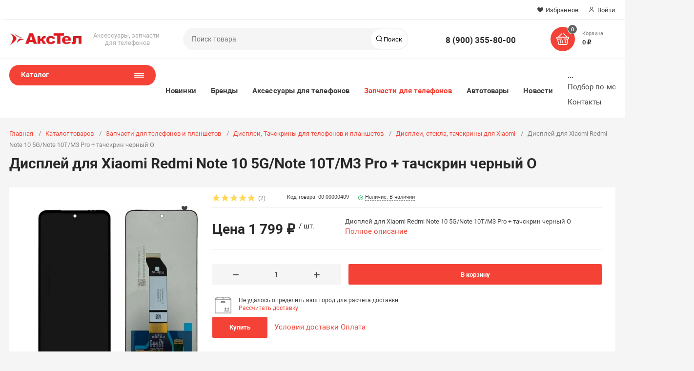

--- FILE ---
content_type: text/html; charset=UTF-8
request_url: https://akstel.ru/catalog/zapchasti_dlya_telefonov_i_planshetov/displei_tachskriny_dlya_telefonov_i_planshetov/displei_stekla_tachskriny_dlya_xiaomi/displey_dlya_xiaomi_redmi_note_10_5g_note_10t_m3_pro_tachskrin_chernyy_o/
body_size: 147200
content:
<!DOCTYPE html>
<html xmlns="http://www.w3.org/1999/xhtml" lang="ru">
	<head>
				<title>Дисплей для Xiaomi Redmi Note 10 5G/Note 10T/M3 Pro + тачскрин черный O | Цена 1 799 ₽ в интернет-магазине запчастей для телефонов и планшетов akstel.ru</title>
		<meta http-equiv="X-UA-Compatible" content="IE=edge">
		<meta name="viewport" content="width=device-width, initial-scale=1.0, minimum-scale=1.0, maximum-scale=1.0, user-scalable=no">
		<meta name="HandheldFriendly" content="true">
		<meta name="format-detection" content="telephone=no">
		
		<meta http-equiv="Content-Type" content="text/html; charset=UTF-8">
<meta name="keywords" content="Дисплей для Xiaomi Redmi Note 10 5G/Note 10T/M3 Pro + тачскрин черный O">
<meta name="description" content="Дисплей для Xiaomi Redmi Note 10 5G/Note 10T/M3 Pro + тачскрин черный O. Запчасти для мобильных телефонов и планшетов. Оптом и в розницу.  Доставка по Москве и всей России.">
<link rel="canonical" href="https://akstel.ru/catalog/zapchasti_dlya_telefonov_i_planshetov/displei_tachskriny_dlya_telefonov_i_planshetov/displei_stekla_tachskriny_dlya_xiaomi/90593/">















































<script type="extension/settings" data-extension="currency.currency-core">{"region":"ru"}</script>









<script type="extension/settings" data-extension="ui.entity-selector">{"extensions":["bizproc.entity-selector","catalog.entity-selector","highloadblock.entity-selector","im.entity-selector","landing.entity-selector","seo.entity-selector","socialnetwork.entity-selector"]}</script>
<script type="extension/settings" data-extension="bizproc.entity-selector">{"entities":[{"id":"bizproc-template","options":{"dynamicLoad":true,"dynamicSearch":true}},{"id":"bizproc-script-template","options":{"dynamicLoad":true,"dynamicSearch":true}},{"id":"bizproc-automation-template","options":{"dynamicLoad":true,"dynamicSearch":true}}]}</script>

<script type="extension/settings" data-extension="catalog.entity-selector">{"entities":[{"id":"product","options":{"dynamicLoad":true,"dynamicSearch":true,"searchFields":[{"name":"supertitle","type":"string","system":true},{"name":"SEARCH_PROPERTIES","type":"string"},{"name":"PREVIEW_TEXT","type":"string"},{"name":"DETAIL_TEXT","type":"string"},{"name":"PARENT_NAME","type":"string"},{"name":"PARENT_SEARCH_PROPERTIES","type":"string"},{"name":"PARENT_PREVIEW_TEXT","type":"string"},{"name":"PARENT_DETAIL_TEXT","type":"string"}],"itemOptions":{"default":{"avatar":"\/bitrix\/js\/catalog\/entity-selector\/src\/images\/product.svg","captionOptions":{"fitContent":true,"maxWidth":150}}}}},{"id":"product_variation","options":{"dynamicLoad":false,"dynamicSearch":true,"searchFields":[{"name":"supertitle","type":"string","system":true},{"name":"SEARCH_PROPERTIES","type":"string"},{"name":"PREVIEW_TEXT","type":"string"},{"name":"DETAIL_TEXT","type":"string"},{"name":"PARENT_NAME","type":"string"},{"name":"PARENT_SEARCH_PROPERTIES","type":"string"},{"name":"PARENT_PREVIEW_TEXT","type":"string"},{"name":"PARENT_DETAIL_TEXT","type":"string"}],"itemOptions":{"default":{"avatar":"\/bitrix\/js\/catalog\/entity-selector\/src\/images\/product.svg","captionOptions":{"fitContent":true,"maxWidth":150}}}}},{"id":"variation","options":{"dynamicLoad":true,"dynamicSearch":true,"searchFields":[{"name":"supertitle","type":"string","system":true},{"name":"SEARCH_PROPERTIES","type":"string"},{"name":"PREVIEW_TEXT","type":"string"},{"name":"DETAIL_TEXT","type":"string"},{"name":"PARENT_NAME","type":"string"},{"name":"PARENT_SEARCH_PROPERTIES","type":"string"},{"name":"PARENT_PREVIEW_TEXT","type":"string"},{"name":"PARENT_DETAIL_TEXT","type":"string"}],"itemOptions":{"default":{"avatar":"\/bitrix\/js\/catalog\/entity-selector\/src\/images\/product.svg","captionOptions":{"fitContent":true,"maxWidth":150}}}}},{"id":"store","options":{"itemOptions":{"default":{"avatar":"\/bitrix\/js\/catalog\/entity-selector\/src\/images\/store.svg"}}}},{"id":"dynamic","options":{"itemOptions":{"default":{"avatar":"\/bitrix\/js\/catalog\/entity-selector\/src\/images\/dynamic.svg"}}}},{"id":"agent-contractor-product-variation","options":{"dynamicLoad":true,"dynamicSearch":true,"searchFields":[{"name":"supertitle","type":"string","system":true},{"name":"SEARCH_PROPERTIES","type":"string"},{"name":"PREVIEW_TEXT","type":"string"},{"name":"DETAIL_TEXT","type":"string"},{"name":"PARENT_NAME","type":"string"},{"name":"PARENT_SEARCH_PROPERTIES","type":"string"},{"name":"PARENT_PREVIEW_TEXT","type":"string"},{"name":"PARENT_DETAIL_TEXT","type":"string"}],"itemOptions":{"default":{"avatar":"\/bitrix\/js\/catalog\/entity-selector\/src\/images\/product.svg","captionOptions":{"fitContent":true,"maxWidth":150}}}}},{"id":"agent-contractor-section","options":{"dynamicLoad":true,"dynamicSearch":true,"searchFields":[{"name":"supertitle","type":"string","system":true},{"name":"SEARCH_PROPERTIES","type":"string"},{"name":"PREVIEW_TEXT","type":"string"},{"name":"DETAIL_TEXT","type":"string"},{"name":"PARENT_NAME","type":"string"},{"name":"PARENT_SEARCH_PROPERTIES","type":"string"},{"name":"PARENT_PREVIEW_TEXT","type":"string"},{"name":"PARENT_DETAIL_TEXT","type":"string"}],"itemOptions":{"default":{"avatar":"\/bitrix\/js\/catalog\/entity-selector\/src\/images\/product.svg","captionOptions":{"fitContent":true,"maxWidth":150}}},"tagOptions":{"default":{"textColor":"#535c69","bgColor":"#d2f95f"}}}}]}</script>

<script type="extension/settings" data-extension="highloadblock.entity-selector">{"entities":[{"id":"highloadblock-element","options":{"dynamicLoad":true,"dynamicSearch":true}}]}</script>

<script type="extension/settings" data-extension="im.entity-selector">{"entities":[{"id":"im-bot","options":{"dynamicLoad":true,"dynamicSearch":true,"itemOptions":{"default":{"supertitle":"Чат-бот","textColor":"#725acc"},"network":{"textColor":"#0a962f"},"support24":{"textColor":"#0165af"}}}},{"id":"im-chat","options":{"dynamicLoad":true,"dynamicSearch":true,"itemOptions":{"CHANNEL":{"supertitle":"Канал"},"ANNOUNCEMENT":{"supertitle":"Чат анонсов"},"GROUP":{"supertitle":"Групповой чат"},"VIDEOCONF":{"supertitle":"Чат видеконференции"},"CALL":{"supertitle":"Чат звонка"},"CRM":{"supertitle":"Чат сделки"},"SONET_GROUP":{"supertitle":"Чат группы"},"CALENDAR":{"supertitle":"Чат встречи"},"TASKS":{"supertitle":"Чат задачи"},"SUPPORT24_NOTIFIER":{"supertitle":"Поддержка24","textColor":"#0165af"},"SUPPORT24_QUESTION":{"supertitle":"Вопрос в поддержку","textColor":"#0165af"},"LINES":{"supertitle":"Открытая линия","textColor":"#0a962f"},"LIVECHAT":{"supertitle":"Открытая линия","textColor":"#0a962f"}}}},{"id":"im-chat-user","options":{"dynamicLoad":true,"dynamicSearch":true}},{"id":"im-user","options":{"dynamicLoad":true,"dynamicSearch":true}},{"id":"im-recent","options":{"dynamicLoad":true}},{"id":"imbot-network","options":{"dynamicSearch":true}}]}</script>

<script type="extension/settings" data-extension="landing.entity-selector">{"entities":[{"id":"landing","options":{"itemOptions":{"default":{"avatarOptions":{"bgSize":"cover"}},"folder":{"avatar":"\/bitrix\/js\/landing\/entity-selector\/src\/images\/icon-folder.svg"}},"dynamicLoad":true,"dynamicSearch":true}}]}</script>








<script type="extension/settings" data-extension="socialnetwork.entity-selector">{"entities":[{"id":"user","options":{"dynamicLoad":true,"dynamicSearch":true,"searchFields":[{"name":"position","type":"string"},{"name":"email","type":"email"}],"searchCacheLimits":["^[=_0-9a-z+~\u0027!\\$\u0026*^`|\\#%\\\/?{}-]+(\\.[=_0-9a-z+~\u0027!\\$\u0026*^`|\\#%\\\/?{}-]+)*@"],"badgeOptions":[{"title":"В отпуске","bgColor":"#b4f4e6","textColor":"#27a68a","conditions":{"isOnVacation":true}},{"title":"Приглашен","textColor":"#23a2ca","bgColor":"#dcf6fe","conditions":{"invited":true}}],"itemOptions":{"default":{"avatar":"\/bitrix\/js\/socialnetwork\/entity-selector\/src\/images\/default-user.svg","link":"\/company\/personal\/user\/#id#\/","linkTitle":"о сотруднике"},"extranet":{"textColor":"#ca8600","avatar":"\/bitrix\/js\/socialnetwork\/entity-selector\/src\/images\/extranet-user.svg","badges":[{"title":"Экстранет","textColor":"#bb8412","bgColor":"#fff599"}]},"email":{"textColor":"#ca8600","avatar":"\/bitrix\/js\/socialnetwork\/entity-selector\/src\/images\/email-user.svg","badges":[{"title":"Гость","textColor":"#bb8412","bgColor":"#fff599"}]},"inactive":{"badges":[{"title":"Уволен","textColor":"#828b95","bgColor":"#eaebec"}]},"integrator":{"badges":[{"title":"Интегратор","textColor":"#668d13","bgColor":"#e6f4b9"}]},"collaber":{"avatar":"\/bitrix\/js\/socialnetwork\/entity-selector\/src\/images\/collaber-user.svg","textColor":"#19CC45","avatarOptions":{"outline":"1px solid #19CC45","border":"2px solid #fff","outlineOffset":"-1px"}}},"tagOptions":{"default":{"textColor":"#1066bb","bgColor":"#bcedfc","avatar":"\/bitrix\/js\/socialnetwork\/entity-selector\/src\/images\/default-tag-user.svg"},"extranet":{"textColor":"#a9750f","bgColor":"#ffec91","avatar":"\/bitrix\/js\/socialnetwork\/entity-selector\/src\/images\/extranet-user.svg"},"email":{"textColor":"#a26b00","bgColor":"#ffec91","avatar":"\/bitrix\/js\/socialnetwork\/entity-selector\/src\/images\/email-user.svg"},"inactive":{"textColor":"#5f6670","bgColor":"#ecedef"},"collaber":{"textColor":"#1E8D36","bgColor":"#D4FDB0","avatar":"\/bitrix\/js\/socialnetwork\/entity-selector\/src\/images\/collaber-user.svg"}}}},{"id":"fired-user","options":{"dynamicLoad":true,"dynamicSearch":true,"searchFields":[{"name":"position","type":"string"},{"name":"email","type":"email"}],"searchCacheLimits":["^[=_0-9a-z+~\u0027!\\$\u0026*^`|\\#%\\\/?{}-]+(\\.[=_0-9a-z+~\u0027!\\$\u0026*^`|\\#%\\\/?{}-]+)*@"],"badgeOptions":[{"title":"В отпуске","bgColor":"#b4f4e6","textColor":"#27a68a","conditions":{"isOnVacation":true}},{"title":"Приглашен","textColor":"#23a2ca","bgColor":"#dcf6fe","conditions":{"invited":true}}],"itemOptions":{"default":{"avatar":"\/bitrix\/js\/socialnetwork\/entity-selector\/src\/images\/default-user.svg","link":"\/company\/personal\/user\/#id#\/","linkTitle":"о сотруднике"},"extranet":{"textColor":"#ca8600","avatar":"\/bitrix\/js\/socialnetwork\/entity-selector\/src\/images\/extranet-user.svg","badges":[{"title":"Экстранет","textColor":"#bb8412","bgColor":"#fff599"}]},"email":{"textColor":"#ca8600","avatar":"\/bitrix\/js\/socialnetwork\/entity-selector\/src\/images\/email-user.svg","badges":[{"title":"Гость","textColor":"#bb8412","bgColor":"#fff599"}]},"inactive":{"badges":[{"title":"Уволен","textColor":"#828b95","bgColor":"#eaebec"}]},"integrator":{"badges":[{"title":"Интегратор","textColor":"#668d13","bgColor":"#e6f4b9"}]},"collaber":{"avatar":"\/bitrix\/js\/socialnetwork\/entity-selector\/src\/images\/collaber-user.svg","textColor":"#19CC45","avatarOptions":{"outline":"1px solid #19CC45","border":"2px solid #fff","outlineOffset":"-1px"}}},"tagOptions":{"default":{"textColor":"#1066bb","bgColor":"#bcedfc","avatar":"\/bitrix\/js\/socialnetwork\/entity-selector\/src\/images\/default-tag-user.svg"},"extranet":{"textColor":"#a9750f","bgColor":"#ffec91","avatar":"\/bitrix\/js\/socialnetwork\/entity-selector\/src\/images\/extranet-user.svg"},"email":{"textColor":"#a26b00","bgColor":"#ffec91","avatar":"\/bitrix\/js\/socialnetwork\/entity-selector\/src\/images\/email-user.svg"},"inactive":{"textColor":"#5f6670","bgColor":"#ecedef"},"collaber":{"textColor":"#1E8D36","bgColor":"#D4FDB0","avatar":"\/bitrix\/js\/socialnetwork\/entity-selector\/src\/images\/collaber-user.svg"}}}},{"id":"project","options":{"dynamicLoad":true,"dynamicSearch":true,"itemOptions":{"default":{"avatar":"\/bitrix\/js\/socialnetwork\/entity-selector\/src\/images\/project.svg","link":"\/workgroups\/group\/#id#\/card\/","linkTitle":"о группе","supertitle":"Группа"},"extranet":{"avatar":"\/bitrix\/js\/socialnetwork\/entity-selector\/src\/images\/extranet-project.svg","textColor":"#ca8600","badges":[{"title":"Экстранет","textColor":"#bb8412","bgColor":"#fff599"}]},"collab":{"avatar":"\/bitrix\/js\/socialnetwork\/entity-selector\/src\/images\/collab-project.svg","textColor":"#00a94e","supertitle":"Коллаба","link":""}},"tagOptions":{"default":{"textColor":"#207976","bgColor":"#ade7e4"},"extranet":{"textColor":"#a9750f","bgColor":"#ffec91"}}}},{"id":"meta-user","options":{"dynamicLoad":true,"dynamicSearch":false,"itemOptions":{"all-users":{"avatar":"\/bitrix\/js\/socialnetwork\/entity-selector\/src\/images\/meta-user-all.svg"},"other-users":{"avatar":"\/bitrix\/js\/socialnetwork\/entity-selector\/src\/images\/meta-user-other.svg"}},"tagOptions":{"all-users":{"textColor":"#5f6670","bgColor":"#dbf087","avatar":""},"other-users":{"textColor":"#5f6670","bgColor":"#dbf087","avatar":""}}}},{"id":"project-tag","options":{"dynamicLoad":true,"dynamicSearch":true,"itemOptions":{"default":{"avatar":"\/bitrix\/js\/socialnetwork\/entity-selector\/src\/images\/default-tag.svg"}}}}]}</script>






<script type="extension/settings" data-extension="main.date">{"formats":{"FORMAT_DATE":"DD.MM.YYYY","FORMAT_DATETIME":"DD.MM.YYYY HH:MI:SS","SHORT_DATE_FORMAT":"d.m.Y","MEDIUM_DATE_FORMAT":"j M Y","LONG_DATE_FORMAT":"j F Y","DAY_MONTH_FORMAT":"j F","DAY_SHORT_MONTH_FORMAT":"j M","SHORT_DAY_OF_WEEK_MONTH_FORMAT":"D, j F","SHORT_DAY_OF_WEEK_SHORT_MONTH_FORMAT":"D, j M","DAY_OF_WEEK_MONTH_FORMAT":"l, j F","FULL_DATE_FORMAT":"l, j F Y","SHORT_TIME_FORMAT":"H:i","LONG_TIME_FORMAT":"H:i:s"}}</script>













































<link rel="apple-touch-icon" sizes="180x180" href="/upload/nextype.magnet/067/gd8nhmwg32hs3sua33g4qbb1anolyn5l">
<link rel="icon" type="image/png" sizes="192x192" href="/upload/nextype.magnet/067/gd8nhmwg32hs3sua33g4qbb1anolyn5l">
<link rel="icon" type="image/png" sizes="32x32" href="/upload/nextype.magnet/067/gd8nhmwg32hs3sua33g4qbb1anolyn5l">
<link rel="icon" type="image/png" sizes="16x16" href="/upload/nextype.magnet/067/gd8nhmwg32hs3sua33g4qbb1anolyn5l">
<meta name="msapplication-TileColor" content="#F44336">
<meta name="theme-color" content="#ffffff">
<link rel="preload" href="/bitrix/templates/magnet_s1/vendor/fonts/IconCustom/IconCustom.woff?bae8bfcc98590264e0c2175171f16979" as="font" type="font/woff2" crossorigin="anonymous">
<link rel="preload" href="/bitrix/templates/magnet_s1/vendor/fonts/Roboto/RobotoRegular/RobotoRegular.woff2" as="font" type="font/woff2" crossorigin="anonymous">
<link rel="preload" href="/bitrix/templates/magnet_s1/vendor/fonts/Roboto/RobotoBold/RobotoBold.woff2" as="font" type="font/woff2" crossorigin="anonymous">

            <script data-skip-moving="true">function renderRecaptcha(id) {
                        var timer = setInterval(function () {
                            if (window.jQuery && typeof(window.grecaptcha.render) == 'function') {
                                var container = $('#' + id);
                                if (container.length > 0 && container.html() == '') {
                                    try {
                                        window.grecaptcha.render(id, {
                                            sitekey: '6LdRqi0aAAAAADD2c3CBqBaGUC4DATZcve0QG76p' 
                                        });
                                    }
                                    catch (e) {
                                        window.grecaptcha.reset(id);
                                    }
                                }
                                clearInterval(timer);

                            }
                        }, 500);
                    }</script>
            

        <script data-skip-moving="true" type="text/template" id="popup-basket-add"><div class='popup-basket-add'>
        <div class='overflow'>
        <div class='box'>
        <a href='javascript:void(0)' data-close class='close'></a>
        <div class='title'>Товар добавлен в корзину</div>
        <a href='/personal/cart/' class='btn'>Оформить заказ</a>
        <a href='javascript:void(0)' class='btn transparent' data-close>Продолжить покупки</a>
        </div>
        </div>
        </div></script>
        
<script data-skip-moving="true">window.arOptions = {'phone_mask':'+7 (999) 999-99-99','use_phone_as_login':'Y','basket_type':'STATIC','basket_show_popup':'Y','buy1click_enabled':'N','fastview_enabled':'Y','cookies_agreement_enabled':'Y','order_min_price':'0','regions_on_subdomains':'N','scroll_top_button':'N','empty_image':'/bitrix/templates/magnet_s1/img/no-photo.png','ya_counter_id':'83255944','grecaptcha':{'active':true,'type':'checkbox','key':'6LdRqi0aAAAAADD2c3CBqBaGUC4DATZcve0QG76p','send':'0'}};</script>

<meta property="og:type" content="website">
<meta property="og:title" content="Дисплей для Xiaomi Redmi Note 10 5G/Note 10T/M3 Pro + тачскрин черный O | Цена 1 799 ₽ в интернет-магазине запчастей для телефонов и планшетов akstel.ru">
<meta property="og:url" content="https://akstel.ru/catalog/zapchasti_dlya_telefonov_i_planshetov/displei_tachskriny_dlya_telefonov_i_planshetov/displei_stekla_tachskriny_dlya_xiaomi/displey_dlya_xiaomi_redmi_note_10_5g_note_10t_m3_pro_tachskrin_chernyy_o/">
<meta property="og:image" content="/upload/iblock/7pq/7pqtyfjv7wum1t7sdb60mg0we0zx239a.jpg" data-origin="https://akstel.ru/upload/iblock/7pq/7pqtyfjv7wum1t7sdb60mg0we0zx239a.jpg">
<meta property="og:description" content="Дисплей для Xiaomi Redmi Note 10 5G/Note 10T/M3 Pro + тачскрин черный O. Запчасти для мобильных телефонов и планшетов. Оптом и в розницу.  Доставка по Москве и всей России.">



































		
        <!-- Global site tag (gtag.js) - Google Analytics -->
<meta name="wmail-verification" content="8354e72657cd5593ffcd56b8ec4ddf56">

        

	<style data-critical="yes">:root{--ui-text-letter-spacing-auto:auto;--ui-text-letter-spacing-neg-3:-.01em;--ui-text-letter-spacing-neg-2:-.02em;--ui-text-letter-spacing-neg-1:-.03em;--ui-text-letter-spacing-3:.15em;--ui-text-letter-spacing-2:.1em;--ui-text-letter-spacing-1:.025em;--ui-text-decoration-style-dashed:dashed;--ui-text-decoration-style-wavy:wavy;--ui-text-decoration-style-dotted:dotted;--ui-text-decoration-style-double:double;--ui-text-decoration-style-solid:solid;--ui-text-decoration-line-overline:overline;--ui-text-decoration-line-line-through:line-through;--ui-text-decoration-line-underline:underline;--ui-text-transform-lowercase:lowercase;--ui-text-transform-uppercase:uppercase;--ui-text-transform-capitalize:capitalize;--ui-text-transform-none:none;--ui-space-inset-8xl:72px;--ui-space-inset-7xl:64px;--ui-space-inset-6xl:48px;--ui-space-inset-5xl:40px;--ui-space-inset-4xl:36px;--ui-space-inset-3xl:32px;--ui-space-inset-2xl:28px;--ui-space-inset-xl2:26px;--ui-space-inset-xl:24px;--ui-space-inset-lg2:22px;--ui-space-inset-lg:20px;--ui-space-inset-md2:18px;--ui-space-inset-md:16px;--ui-space-inset-sm2:14px;--ui-space-inset-sm:12px;--ui-space-inset-xs2:10px;--ui-space-inset-xs:8px;--ui-space-inset-2xs2:6px;--ui-space-inset-2xs:4px;--ui-space-inset-3xs:2px;--ui-space-inset-none:0;--ui-space-inline-8xl-neg:-72px;--ui-space-inline-7xl-neg:-64px;--ui-space-inline-6xl-neg:-48px;--ui-space-inline-5xl-neg:-40px;--ui-space-inline-4xl-neg:-36px;--ui-space-inline-3xl-neg:-32px;--ui-space-inline-2xl-neg:-28px;--ui-space-inline-xl2-neg:-26px;--ui-space-inline-xl-neg:-24px;--ui-space-inline-lg2-neg:-22px;--ui-space-inline-lg-neg:-20px;--ui-space-inline-md2-neg:-18px;--ui-space-inline-md-neg:-16px;--ui-space-inline-sm2-neg:-14px;--ui-space-inline-sm-neg:-12px;--ui-space-inline-xs2-neg:-10px;--ui-space-inline-xs-neg:-8px;--ui-space-inline-2xs2-neg:-6px;--ui-space-inline-2xs-neg:-4px;--ui-space-inline-3xs-neg:-2px;--ui-space-inline-8xl:72px;--ui-space-inline-7xl:64px;--ui-space-inline-6xl:48px;--ui-space-inline-5xl:40px;--ui-space-inline-4xl:36px;--ui-space-inline-3xl:32px;--ui-space-inline-2xl:28px;--ui-space-inline-xl2:26px;--ui-space-inline-xl:24px;--ui-space-inline-lg2:22px;--ui-space-inline-lg:20px;--ui-space-inline-md2:18px;--ui-space-inline-md:16px;--ui-space-inline-sm2:14px;--ui-space-inline-sm:12px;--ui-space-inline-xs2:10px;--ui-space-inline-xs:8px;--ui-space-inline-2xs2:6px;--ui-space-inline-2xs:4px;--ui-space-inline-3xs:2px;--ui-space-inline-none:0;--ui-space-stack-8xl-neg:-72px;--ui-space-stack-7xl-neg:-64px;--ui-space-stack-6xl-neg:-48px;--ui-space-stack-5xl-neg:-40px;--ui-space-stack-4xl-neg:-36px;--ui-space-stack-3xl-neg:-32px;--ui-space-stack-2xl-neg:-28px;--ui-space-stack-xl2-neg:-26px;--ui-space-stack-xl-neg:-24px;--ui-space-stack-lg2-neg:-22px;--ui-space-stack-lg-neg:-20px;--ui-space-stack-md2-neg:-18px;--ui-space-stack-md-neg:-16px;--ui-space-stack-sm2-neg:-14px;--ui-space-stack-sm-neg:-12px;--ui-space-stack-xs2-neg:-10px;--ui-space-stack-xs-neg:-8px;--ui-space-stack-2xs2-neg:-6px;--ui-space-stack-2xs-neg:-4px;--ui-space-stack-3xs-neg:-2px;--ui-space-stack-8xl:72px;--ui-space-stack-7xl:64px;--ui-space-stack-6xl:48px;--ui-space-stack-5xl:40px;--ui-space-stack-4xl:36px;--ui-space-stack-3xl:32px;--ui-space-stack-2xl:28px;--ui-space-stack-xl2:26px;--ui-space-stack-xl:24px;--ui-space-stack-lg2:22px;--ui-space-stack-lg:20px;--ui-space-stack-md2:18px;--ui-space-stack-md:16px;--ui-space-stack-sm2:14px;--ui-space-stack-sm:12px;--ui-space-stack-xs2:10px;--ui-space-stack-xs:8px;--ui-space-stack-2xs2:6px;--ui-space-stack-2xs:4px;--ui-space-stack-3xs:2px;--ui-space-stack-none:0;--ui-size-8xl:72px;--ui-size-7xl:64px;--ui-size-6xl:48px;--ui-size-5xl:40px;--ui-size-4xl:36px;--ui-size-3xl:32px;--ui-size-2xl:28px;--ui-size-xl2:26px;--ui-size-xl:24px;--ui-size-lg2:22px;--ui-size-lg:20px;--ui-size-md2:18px;--ui-size-md:16px;--ui-size-sm2:14px;--ui-size-sm:12px;--ui-size-xs2:10px;--ui-size-xs:8px;--ui-size-2xs2:6px;--ui-size-2xs:4px;--ui-size-3xs:2px;--ui-size-none:0;--ui-shadow-left-4xl:-16px 0 24px 0 rgba(0,0,0,.11);--ui-shadow-left-3xl:-12px 0 17px 0 rgba(0,0,0,.1);--ui-shadow-left-2xl:-8px 0 10px 0 rgba(0,0,0,.1);--ui-shadow-left-xl:-6px 0 10px 0 rgba(0,0,0,.1);--ui-shadow-left-l:-4px 0 5px 0 rgba(0,0,0,.08);--ui-shadow-left-m:-3px 0 4px 0 rgba(0,0,0,.08);--ui-shadow-left-s:-2px 0 4px 0 rgba(0,0,0,.08);--ui-shadow-left-xs:-2px 0 2px 0 rgba(0,0,0,.07);--ui-shadow-left-2xs:-1px 0 2px 0 rgba(0,0,0,.06);--ui-shadow-bottom-4xl:0 16px 24px 0 rgba(0,0,0,.11);--ui-shadow-bottom-3xl:0 12px 17px 0 rgba(0,0,0,.1);--ui-shadow-bottom-2xl:0 8px 10px 0 rgba(0,0,0,.1);--ui-shadow-bottom-xl:0 6px 10px 0 rgba(0,0,0,.1);--ui-shadow-bottom-l:0 4px 5px 0 rgba(0,0,0,.08);--ui-shadow-bottom-m:0 3px 4px 0 rgba(0,0,0,.08);--ui-shadow-bottom-s:0 2px 4px 0 rgba(0,0,0,.08);--ui-shadow-bottom-xs:0 2px 2px 0 rgba(0,0,0,.07);--ui-shadow-bottom-2xs:0 1px 2px 0 rgba(0,0,0,.06);--ui-shadow-right-4xl:16px 0 24px 0 rgba(0,0,0,.11);--ui-shadow-right-3xl:12px 0 17px 0 rgba(0,0,0,.1);--ui-shadow-right-2xl:8px 0 10px 0 rgba(0,0,0,.1);--ui-shadow-right-xl:6px 0 10px 0 rgba(0,0,0,.1);--ui-shadow-right-l:4px 0 5px 0 rgba(0,0,0,.08);--ui-shadow-right-m:3px 0 4px 0 rgba(0,0,0,.08);--ui-shadow-right-s:2px 0 4px 0 rgba(0,0,0,.08);--ui-shadow-right-xs:2px 0 2px 0 rgba(0,0,0,.07);--ui-shadow-right-2xs:1px 0 2px 0 rgba(0,0,0,.06);--ui-shadow-top-4xl:0 -16px 24px 0 rgba(0,0,0,.11);--ui-shadow-top-3xl:0 -12px 17px 0 rgba(0,0,0,.1);--ui-shadow-top-2xl:0 -8px 10px 0 rgba(0,0,0,.1);--ui-shadow-top-xl:0 -6px 10px 0 rgba(0,0,0,.1);--ui-shadow-top-l:0 -4px 5px 0 rgba(0,0,0,.08);--ui-shadow-top-m:0 -3px 4px 0 rgba(0,0,0,.08);--ui-shadow-top-s:0 -2px 4px 0 rgba(0,0,0,.08);--ui-shadow-top-xs:0 -2px 2px 0 rgba(0,0,0,.07);--ui-shadow-top-2xs:0 -1px 2px 0 rgba(0,0,0,.06);--ui-opacity-none:0;--ui-opacity-full:1;--ui-opacity-90:.9;--ui-opacity-80:.8;--ui-opacity-70:.7;--ui-opacity-60:.6;--ui-opacity-50:.5;--ui-opacity-40:.4;--ui-opacity-30:.3;--ui-opacity-20:.2;--ui-opacity-10:.1;--ui-opacity-5:.05;--ui-font-line-height-3xl:2;--ui-font-line-height-2xl:1.75;--ui-font-line-height-xl:1.62;--ui-font-line-height-lg:1.5;--ui-font-line-height-md:1.4;--ui-font-line-height-sm:1.35;--ui-font-line-height-2xs:1.3;--ui-font-line-height-3xs:1.2;--ui-font-line-height-reset:1;--ui-font-size-5xl:28px;--ui-font-size-4xl:24px;--ui-font-size-3xl:22px;--ui-font-size-2xl:18px;--ui-font-size-xl:16px;--ui-font-size-lg:15px;--ui-font-size-md:14px;--ui-font-size-sm:13px;--ui-font-size-xs:12px;--ui-font-size-3xs:11px;--ui-font-size-4xs:10px;--ui-font-size-5xs:9px;--ui-font-size-6xs:8px;--ui-font-size-7xs:7px;--ui-font-weight-extra-black:950;--ui-font-weight-black:900;--ui-font-weight-extra-bold:800;--ui-font-weight-bold:700;--ui-font-weight-semi-bold:600;--ui-font-weight-medium:500;--ui-font-weight-normal:400;--ui-font-weight-regular:400;--ui-font-weight-light:300;--ui-font-weight-extra-light:200;--ui-font-weight-thin:100;--ui-font-family-helvetica:"Helvetica Neue",Helvetica,Arial,sans-serif;--ui-font-family-system-mono:ui-monospace,SFMono-Regular,"SF Mono",Consolas,"Liberation Mono",Menlo,monospace;--ui-font-family-system:system-ui,-apple-system,BlinkMacSystemFont,"Segoe UI",Roboto,Ubuntu,"Helvetica Neue",Arial,sans-serif,"Apple Color Emoji","Segoe UI Emoji","Segoe UI Symbol";--ui-color-palette-beige-base:#fdfae1;--ui-color-palette-beige-base-rgb:253,250,225;--ui-color-palette-gray-02:#f8fafb;--ui-color-palette-gray-02-rgb:248,250,251;--ui-color-palette-gray-03:#f5f7f8;--ui-color-palette-gray-03-rgb:245,247,248;--ui-color-palette-gray-04:#f1f4f6;--ui-color-palette-gray-04-rgb:241,244,246;--ui-color-palette-gray-05:#eef2f4;--ui-color-palette-gray-05-rgb:238,242,244;--ui-color-palette-gray-90:#525c69;--ui-color-palette-gray-90-rgb:82,92,105;--ui-color-palette-gray-80:#6a737f;--ui-color-palette-gray-80-rgb:106,115,127;--ui-color-palette-gray-70:#828b95;--ui-color-palette-gray-70-rgb:130,139,149;--ui-color-palette-gray-60:#959ca4;--ui-color-palette-gray-60-rgb:149,156,164;--ui-color-palette-gray-50:#a8adb4;--ui-color-palette-gray-50-rgb:168,173,180;--ui-color-palette-gray-40:#bdc1c6;--ui-color-palette-gray-40-rgb:189,193,198;--ui-color-palette-gray-35:#c9ccd0;--ui-color-palette-gray-35-rgb:201,204,208;--ui-color-palette-gray-30:#d5d7db;--ui-color-palette-gray-30-rgb:213,215,219;--ui-color-palette-gray-20:#dfe0e3;--ui-color-palette-gray-20-rgb:223,224,227;--ui-color-palette-gray-15:#e6e7e9;--ui-color-palette-gray-15-rgb:230,231,233;--ui-color-palette-gray-10:#edeef0;--ui-color-palette-gray-10-rgb:237,238,240;--ui-color-palette-red-solid:#f0371b;--ui-color-palette-red-solid-rgb:240,55,27;--ui-color-palette-red-95:#800602;--ui-color-palette-red-95-rgb:128,6,2;--ui-color-palette-red-90:#9a0703;--ui-color-palette-red-90-rgb:154,7,3;--ui-color-palette-red-80:#c21b16;--ui-color-palette-red-80-rgb:194,27,22;--ui-color-palette-red-70:#e92f2a;--ui-color-palette-red-70-rgb:233,47,42;--ui-color-palette-red-60:#f4433e;--ui-color-palette-red-60-rgb:244,67,62;--ui-color-palette-red-50:#ff5752;--ui-color-palette-red-50-rgb:255,87,82;--ui-color-palette-red-45:#ff7c78;--ui-color-palette-red-45-rgb:255,124,120;--ui-color-palette-red-40:#ff9a97;--ui-color-palette-red-40-rgb:255,154,151;--ui-color-palette-red-30:#ffcdcc;--ui-color-palette-red-30-rgb:255,205,204;--ui-color-palette-red-25:#ffdcdb;--ui-color-palette-red-25-rgb:255,220,219;--ui-color-palette-red-20:#ffe8e8;--ui-color-palette-red-20-rgb:255,232,232;--ui-color-palette-red-15:#fff0f0;--ui-color-palette-red-15-rgb:255,240,240;--ui-color-palette-red-10:#fff8f8;--ui-color-palette-red-10-rgb:255,248,248;--ui-color-palette-orange-95:#614000;--ui-color-palette-orange-95-rgb:97,64,0;--ui-color-palette-orange-90:#7a5100;--ui-color-palette-orange-90-rgb:122,81,0;--ui-color-palette-orange-80:#9f6a00;--ui-color-palette-orange-80-rgb:159,106,0;--ui-color-palette-orange-70:#c48300;--ui-color-palette-orange-70-rgb:196,131,0;--ui-color-palette-orange-60:#e89b06;--ui-color-palette-orange-60-rgb:232,155,6;--ui-color-palette-orange-50:#ffa900;--ui-color-palette-orange-50-rgb:255,169,0;--ui-color-palette-orange-40:#ffc34d;--ui-color-palette-orange-40-rgb:255,195,77;--ui-color-palette-orange-30:#ffe1a6;--ui-color-palette-orange-30-rgb:255,225,166;--ui-color-palette-orange-25:#ffe9be;--ui-color-palette-orange-25-rgb:255,233,190;--ui-color-palette-orange-20:#fff1d6;--ui-color-palette-orange-20-rgb:255,241,214;--ui-color-palette-orange-15:#fff5e3;--ui-color-palette-orange-15-rgb:255,245,227;--ui-color-palette-orange-10:#fffaf0;--ui-color-palette-orange-10-rgb:255,250,240;--ui-color-palette-green-95:#3d4f00;--ui-color-palette-green-95-rgb:61,79,0;--ui-color-palette-green-90:#506900;--ui-color-palette-green-90-rgb:80,105,0;--ui-color-palette-green-80:#688800;--ui-color-palette-green-80-rgb:104,136,0;--ui-color-palette-green-70:#7fa800;--ui-color-palette-green-70-rgb:127,168,0;--ui-color-palette-green-60:#8dbb00;--ui-color-palette-green-60-rgb:141,187,0;--ui-color-palette-green-55:#95c500;--ui-color-palette-green-55-rgb:149,197,0;--ui-color-palette-green-50:#9dcf00;--ui-color-palette-green-50-rgb:157,207,0;--ui-color-palette-green-40:#bbde4d;--ui-color-palette-green-40-rgb:187,222,77;--ui-color-palette-green-35:#cfe780;--ui-color-palette-green-35-rgb:207,231,128;--ui-color-palette-green-30:#e2f1b3;--ui-color-palette-green-30-rgb:226,241,179;--ui-color-palette-green-25:#faf6c3;--ui-color-palette-green-25-rgb:250,246,195;--ui-color-palette-green-20:#f1fbd0;--ui-color-palette-green-20-rgb:241,251,208;--ui-color-palette-green-15:#f5fcde;--ui-color-palette-green-15-rgb:245,252,222;--ui-color-palette-green-10:#fafded;--ui-color-palette-green-10-rgb:250,253,237;--ui-color-palette-blue-95:#004f69;--ui-color-palette-blue-95-rgb:0,79,105;--ui-color-palette-blue-90:#006484;--ui-color-palette-blue-90-rgb:0,100,132;--ui-color-palette-blue-80:#00789e;--ui-color-palette-blue-80-rgb:0,120,158;--ui-color-palette-blue-70:#008dba;--ui-color-palette-blue-70-rgb:0,141,186;--ui-color-palette-blue-60:#11a9d9;--ui-color-palette-blue-60-rgb:17,169,217;--ui-color-palette-blue-50:#2fc6f6;--ui-color-palette-blue-50-rgb:47,198,246;--ui-color-palette-blue-40:#7fdefc;--ui-color-palette-blue-40-rgb:127,222,252;--ui-color-palette-blue-30:#c3f0ff;--ui-color-palette-blue-30-rgb:195,240,255;--ui-color-palette-blue-25:#d3f4ff;--ui-color-palette-blue-25-rgb:211,244,255;--ui-color-palette-blue-20:#e5f9ff;--ui-color-palette-blue-20-rgb:229,249,255;--ui-color-palette-blue-15:#ecfafe;--ui-color-palette-blue-15-rgb:236,250,254;--ui-color-palette-blue-10:#f4fcfe;--ui-color-palette-blue-10-rgb:244,252,254;--ui-color-palette-white-base:#fff;--ui-color-palette-white-base-rgb:255,255,255;--ui-color-palette-black-base:#333;--ui-color-palette-black-base-rgb:51,51,51;--ui-color-palette-black-solid:#000;--ui-color-palette-black-solid-rgb:0,0,0;--ui-color-overlay-base:rgba(255,255,255,.5);--ui-color-accent-yellow:#fef3b8;--ui-color-accent-yellow-rgb:254,243,184;--ui-color-accent-purple:#a77bde;--ui-color-accent-purple-rgb:167,123,222;--ui-color-accent-turquoise:#05b5ab;--ui-color-accent-turquoise-rgb:5,181,171;--ui-color-accent-green:#29ad49;--ui-color-accent-green-rgb:41,173,73;--ui-color-accent-brown:#ae914b;--ui-color-accent-brown-rgb:174,145,75;--ui-color-accent-pink:#fb6dba;--ui-color-accent-pink-rgb:251,109,186;--ui-color-accent-aqua:#55d0e0;--ui-color-accent-aqua-rgb:85,208,224;--ui-color-accent-light-blue:#559be6;--ui-color-accent-light-blue-rgb:85,155,230;--ui-color-tag-9:#e2e3e5;--ui-color-tag-9-rgb:226,227,229;--ui-color-tag-8:#ccd3dd;--ui-color-tag-8-rgb:204,211,221;--ui-color-tag-7:#dfc684;--ui-color-tag-7-rgb:223,198,132;--ui-color-tag-6:#ace5ec;--ui-color-tag-6-rgb:172,229,236;--ui-color-tag-5:#c2d1f0;--ui-color-tag-5-rgb:194,209,240;--ui-color-tag-4:#87eda0;--ui-color-tag-4-rgb:135,237,160;--ui-color-tag-3:#dbf087;--ui-color-tag-3-rgb:219,240,135;--ui-color-tag-2:#00baf2;--ui-color-tag-2-rgb:0,186,242;--ui-color-tag-1:#bcedfc;--ui-color-tag-1-rgb:188,237,252;--ui-color-link-primary-base:#2066b0;--ui-color-link-primary-base-rgb:32,102,176;--ui-color-background-none:none;--ui-color-background-transparent:transparent;--ui-color-copilot-primary:#8e52ec;--ui-color-copilot-primary-rgb:142,82,236;--ui-color-copilot-secondary:#b095dc;--ui-color-copilot-secondary-rgb:176,149,220;--ui-color-copilot-dark:#682ac6;--ui-color-copilot-dark-rgb:104,42,198;--ui-border-width-thick:2px;--ui-border-width-thin:1px;--ui-border-radius-pill:99rem;--ui-border-radius-circle:50%;--ui-border-radius-3xl:20px;--ui-border-radius-2xl:16px;--ui-border-radius-xl:14px;--ui-border-radius-lg:12px;--ui-border-radius-md:10px;--ui-border-radius-sm:8px;--ui-border-radius-xs:6px;--ui-border-radius-2xs:4px;--ui-border-radius-3xs:2px;--ui-border-radius-none:0;--ui-typography-text-lg-font-weight:400;--ui-typography-text-lg-line-height:1.4;--ui-typography-text-lg-font-size:var(--ui-font-size-lg);--ui-typography-text-md-font-weight:400;--ui-typography-text-md-line-height:1.4;--ui-typography-text-md-font-size:var(--ui-font-size-md);--ui-typography-text-sm-font-weight:400;--ui-typography-text-sm-line-height:1.4;--ui-typography-text-sm-font-size:var(--ui-font-size-sm);--ui-typography-text-xs-font-weight:400;--ui-typography-text-xs-line-height:1.35;--ui-typography-text-xs-font-size:var(--ui-font-size-xs);--ui-typography-heading-h6-color:var(--ui-color-palette-black-base);--ui-typography-heading-h6-font-weight:600;--ui-typography-heading-h6-line-height:1.4;--ui-typography-heading-h6-font-size:var(--ui-font-size-md);--ui-typography-heading-h5-color:var(--ui-color-palette-black-base);--ui-typography-heading-h5-font-weight:400;--ui-typography-heading-h5-line-height:1.35;--ui-typography-heading-h5-font-size:var(--ui-font-size-xl);--ui-typography-heading-h4-color:var(--ui-color-palette-black-base);--ui-typography-heading-h4-font-weight:400;--ui-typography-heading-h4-line-height:1.35;--ui-typography-heading-h4-font-size:var(--ui-font-size-2xl);--ui-typography-heading-h3-color:var(--ui-color-palette-black-base);--ui-typography-heading-h3-font-weight:300;--ui-typography-heading-h3-line-height:1.3;--ui-typography-heading-h3-font-size:var(--ui-font-size-3xl);--ui-typography-heading-h2-color:var(--ui-color-palette-black-base);--ui-typography-heading-h2-font-weight:300;--ui-typography-heading-h2-line-height:1.3;--ui-typography-heading-h2-font-size:var(--ui-font-size-4xl);--ui-typography-heading-h1-color:var(--ui-color-palette-black-base);--ui-typography-heading-h1-font-weight:300;--ui-typography-heading-h1-line-height:1.2;--ui-typography-heading-h1-font-size:var(--ui-font-size-5xl);--ui-color-base-default:var(--ui-color-palette-black-base);--ui-color-base-default-rgb:var(--ui-color-palette-black-base-rgb);--ui-color-base-solid:var(--ui-color-palette-black-solid);--ui-color-base-solid-rgb:var(--ui-color-palette-black-solid-rgb);--ui-color-base-05:var(--ui-color-palette-gray-05);--ui-color-base-05-rgb:var(--ui-color-palette-gray-05-rgb);--ui-color-base-04:var(--ui-color-palette-gray-04);--ui-color-base-04-rgb:var(--ui-color-palette-gray-04-rgb);--ui-color-base-03:var(--ui-color-palette-gray-03);--ui-color-base-03-rgb:var(--ui-color-palette-gray-03-rgb);--ui-color-base-02:var(--ui-color-palette-gray-02);--ui-color-base-02-rgb:var(--ui-color-palette-gray-02-rgb);--ui-color-base-90:var(--ui-color-palette-gray-90);--ui-color-base-90-rgb:var(--ui-color-palette-gray-90-rgb);--ui-color-base-80:var(--ui-color-palette-gray-80);--ui-color-base-80-rgb:var(--ui-color-palette-gray-80-rgb);--ui-color-base-70:var(--ui-color-palette-gray-70);--ui-color-base-70-rgb:var(--ui-color-palette-gray-70-rgb);--ui-color-base-60:var(--ui-color-palette-gray-60);--ui-color-base-60-rgb:var(--ui-color-palette-gray-60-rgb);--ui-color-base-50:var(--ui-color-palette-gray-50);--ui-color-base-50-rgb:var(--ui-color-palette-gray-50-rgb);--ui-color-base-40:var(--ui-color-palette-gray-40);--ui-color-base-40-rgb:var(--ui-color-palette-gray-40-rgb);--ui-color-base-35:var(--ui-color-palette-gray-35);--ui-color-base-35-rgb:var(--ui-color-palette-gray-35-rgb);--ui-color-base-30:var(--ui-color-palette-gray-30);--ui-color-base-30-rgb:var(--ui-color-palette-gray-30-rgb);--ui-color-base-20:var(--ui-color-palette-gray-20);--ui-color-base-20-rgb:var(--ui-color-palette-gray-20-rgb);--ui-color-base-15:var(--ui-color-palette-gray-15);--ui-color-base-15-rgb:var(--ui-color-palette-gray-15-rgb);--ui-color-base-10:var(--ui-color-palette-gray-10);--ui-color-base-10-rgb:var(--ui-color-palette-gray-10-rgb);--ui-color-background-note:var(--ui-color-palette-beige-base);--ui-color-background-note-rgb:var(--ui-color-palette-beige-base-rgb);--ui-color-background-on-alert:var(--ui-color-palette-red-70);--ui-color-background-on-alert-rgb:var(--ui-color-palette-red-70-rgb);--ui-color-background-alert:var(--ui-color-palette-red-20);--ui-color-background-alert-rgb:var(--ui-color-palette-red-20-rgb);--ui-color-background-on-warning:var(--ui-color-palette-orange-70);--ui-color-background-on-warning-rgb:var(--ui-color-palette-orange-70-rgb);--ui-color-background-warning:var(--ui-color-palette-orange-20);--ui-color-background-warning-rgb:var(--ui-color-palette-orange-20-rgb);--ui-color-background-on-success:var(--ui-color-palette-green-70);--ui-color-background-on-success-rgb:var(--ui-color-palette-green-70-rgb);--ui-color-background-success:var(--ui-color-palette-green-20);--ui-color-background-success-rgb:var(--ui-color-palette-green-20-rgb);--ui-color-background-on-info:var(--ui-color-palette-blue-70);--ui-color-background-on-info-rgb:var(--ui-color-palette-blue-70-rgb);--ui-color-background-info:var(--ui-color-palette-blue-20);--ui-color-background-info-rgb:var(--ui-color-palette-blue-20-rgb);--ui-color-background-tertiary:var(--ui-color-palette-gray-05);--ui-color-background-tertiary-rgb:var(--ui-color-palette-gray-05-rgb);--ui-color-background-secondary:var(--ui-color-palette-gray-10);--ui-color-background-secondary-rgb:var(--ui-color-palette-gray-10-rgb);--ui-color-background-primary:var(--ui-color-palette-white-base);--ui-color-background-primary-rgb:var(--ui-color-palette-white-base-rgb);--ui-color-text-warning:var(--ui-color-palette-orange-50);--ui-color-text-warning-rgb:var(--ui-color-palette-orange-50-rgb);--ui-color-text-alert:var(--ui-color-palette-red-50);--ui-color-text-alert-rgb:var(--ui-color-palette-red-50-rgb);--ui-color-text-subtle:var(--ui-color-palette-gray-70);--ui-color-text-subtle-rgb:var(--ui-color-palette-gray-70-rgb);--ui-color-text-secondary:var(--ui-color-palette-gray-90);--ui-color-text-secondary-rgb:var(--ui-color-palette-gray-90-rgb);--ui-color-text-primary:var(--ui-color-palette-black-base);--ui-color-text-primary-rgb:var(--ui-color-palette-black-base-rgb);--ui-color-extranet:var(--ui-color-palette-orange-60);--ui-color-extranet-rgb:var(--ui-color-palette-orange-60-rgb);--ui-color-on-primary-alt:var(--ui-color-palette-white-base);--ui-color-on-primary-alt-rgb:var(--ui-color-palette-white-base-rgb);--ui-color-primary-alt:var(--ui-color-palette-green-50);--ui-color-primary-alt-rgb:var(--ui-color-palette-green-50-rgb);--ui-color-on-primary:var(--ui-color-palette-white-base);--ui-color-on-primary-rgb:var(--ui-color-palette-white-base-rgb);--ui-color-primary:var(--ui-color-palette-blue-50);--ui-color-primary-rgb:var(--ui-color-palette-blue-50-rgb);}:root{--ui-font-family-open-sans:"Open Sans","Helvetica Neue",Helvetica,Arial,sans-serif;}@font-face{font-family:"Open Sans";src:local("Open Sans"),url("/bitrix/js/ui/fonts/opensans/opensans-regular.woff") format("woff"),url("/bitrix/js/ui/fonts/opensans/opensans-regular.ttf") format("truetype");font-weight:400;font-style:normal;font-display:swap;}@font-face{font-family:"Open Sans";src:local("Open Sans Light"),url("/bitrix/js/ui/fonts/opensans/opensans-light.woff") format("woff"),url("/bitrix/js/ui/fonts/opensans/opensans-light.ttf") format("truetype");font-weight:300;font-style:normal;font-display:swap;}@font-face{font-family:"Open Sans";src:local("Open Sans Semibold"),url("/bitrix/js/ui/fonts/opensans/opensans-semibold.woff") format("woff"),url("/bitrix/js/ui/fonts/opensans/opensans-semibold.ttf") format("truetype");font-weight:600;font-style:normal;font-display:swap;}@font-face{font-family:"Open Sans";src:local("Open Sans Bold"),url("/bitrix/js/ui/fonts/opensans/opensans-bold.woff") format("woff"),url("/bitrix/js/ui/fonts/opensans/opensans-bold.ttf") format("truetype");font-weight:700;font-style:normal;font-display:swap;}@font-face{font-family:"OpenSans";src:local("Open Sans"),url("/bitrix/js/ui/fonts/opensans/opensans-regular.woff") format("woff"),url("/bitrix/js/ui/fonts/opensans/opensans-regular.ttf") format("truetype");font-weight:normal;font-style:normal;font-display:swap;}@font-face{font-family:"OpenSans-Regular";src:local("Open Sans"),url("/bitrix/js/ui/fonts/opensans/opensans-regular.woff") format("woff"),url("/bitrix/js/ui/fonts/opensans/opensans-regular.ttf") format("truetype");font-weight:normal;font-style:normal;font-display:swap;}@font-face{font-family:"OpenSans-Light";src:local("Open Sans Light"),url("/bitrix/js/ui/fonts/opensans/opensans-light.woff") format("woff"),url("/bitrix/js/ui/fonts/opensans/opensans-light.ttf") format("truetype");font-weight:normal;font-style:normal;font-display:swap;}@font-face{font-family:"OpenSans-Semibold";src:local("Open Sans Semibold"),url("/bitrix/js/ui/fonts/opensans/opensans-semibold.woff") format("woff"),url("/bitrix/js/ui/fonts/opensans/opensans-semibold.ttf") format("truetype");font-weight:normal;font-style:normal;font-display:swap;}@font-face{font-family:"OpenSans-Bold";src:local("Open Sans Bold"),url("/bitrix/js/ui/fonts/opensans/opensans-bold.woff") format("woff"),url("/bitrix/js/ui/fonts/opensans/opensans-bold.ttf") format("truetype");font-weight:normal;font-style:normal;font-display:swap;}@-webkit-keyframes popup-window-button-animation{0%{-webkit-transform:rotate(0);transform:rotate(0);}100%{-webkit-transform:rotate(360deg);transform:rotate(360deg);}}@keyframes popup-window-button-animation{0%{-webkit-transform:rotate(0);transform:rotate(0);}100%{-webkit-transform:rotate(360deg);transform:rotate(360deg);}}@-webkit-keyframes popupWindowShowAnimationOpacity{0%{opacity:0;}100%{opacity:1;}}@keyframes popupWindowShowAnimationOpacity{0%{opacity:0;}100%{opacity:1;}}@-webkit-keyframes popupWindowShowAnimationOpacityTransform{0%{opacity:0;-webkit-transform:translate3d(0,5px,0);-ms-transform:translate3d(0,5px,0);transform:translate3d(0,5px,0);}100%{opacity:1;-webkit-transform:translate3d(0,0,0);-ms-transform:translate3d(0,0,0);transform:translate3d(0,0,0);}}@keyframes popupWindowShowAnimationOpacityTransform{0%{opacity:0;-webkit-transform:translate3d(0,5px,0);-ms-transform:translate3d(0,5px,0);transform:translate3d(0,5px,0);}100%{opacity:1;-webkit-transform:translate3d(0,0,0);-ms-transform:translate3d(0,0,0);transform:translate3d(0,0,0);}}@-webkit-keyframes popupWindowCloseAnimationOpacity{0%{opacity:1;}100%{opacity:0;}}@keyframes popupWindowCloseAnimationOpacity{0%{opacity:1;}100%{opacity:0;}}@-webkit-keyframes popupWindowCloseAnimationOpacityTransform{0%{opacity:1;-webkit-transform:translate3d(0,0,0);-ms-transform:translate3d(0,0,0);transform:translate3d(0,0,0);}100%{opacity:0;-webkit-transform:translate3d(0,25px,0);-ms-transform:translate3d(0,25px,0);transform:translate3d(0,25px,0);}}@keyframes popupWindowCloseAnimationOpacityTransform{0%{opacity:1;-webkit-transform:translate3d(0,0,0);-ms-transform:translate3d(0,0,0);transform:translate3d(0,0,0);}100%{opacity:0;-webkit-transform:translate3d(0,25px,0);-ms-transform:translate3d(0,25px,0);transform:translate3d(0,25px,0);}}@-webkit-keyframes popup-window-show-animation-scale{0%{opacity:0;-webkit-transform:scale(0);transform:scale(0);}100%{opacity:1;-webkit-transform:scale(1);transform:scale(1);}}@keyframes popup-window-show-animation-scale{0%{opacity:0;-webkit-transform:scale(0);transform:scale(0);}100%{opacity:1;-webkit-transform:scale(1);transform:scale(1);}}@keyframes showMainLoader{0%{opacity:0;}100%{opacity:1;}}@-webkit-keyframes showMainLoader{0%{opacity:0;}100%{opacity:1;}}@keyframes hideMainLoader{0%{opacity:1;}100%{opacity:0;}}@-webkit-keyframes hideMainLoader{0%{opacity:1;}100%{opacity:0;}}@-webkit-keyframes rotateMainLoader{100%{-webkit-transform:rotate(360deg);transform:rotate(360deg);}}@keyframes rotateMainLoader{100%{-webkit-transform:rotate(360deg);transform:rotate(360deg);}}@-webkit-keyframes animateMainLoaderDash{0%{stroke-dasharray:1,200;stroke-dashoffset:0;}50%{stroke-dasharray:89,200;stroke-dashoffset:-35px;}100%{stroke-dasharray:89,200;stroke-dashoffset:-124px;}}@keyframes animateMainLoaderDash{0%{stroke-dasharray:1,200;stroke-dashoffset:0;}50%{stroke-dasharray:89,200;stroke-dashoffset:-35px;}100%{stroke-dasharray:89,200;stroke-dashoffset:-124px;}}@keyframes ui-selector-popup-animation-show{0%{opacity:0;transform:translate3d(0,25px,0);}100%{opacity:1;transform:translate3d(0,0,0);}}@keyframes ui-selector-popup-animation-close{0%{opacity:1;transform:translate3d(0,0,0);}100%{opacity:0;transform:translate3d(0,25px,0);}}@supports not selector(::-webkit-scrollbar){.ui-selector-tab-content{scrollbar-color:rgba(0,0,0,.21) transparent;scrollbar-width:thin;}}@supports not selector(::-webkit-scrollbar){.ui-tag-selector-container{scrollbar-color:rgba(0,0,0,.21) transparent;scrollbar-width:thin;}}@keyframes ui-tag-selector-tag-show{from{opacity:0;-webkit-clip-path:polygon(0 0,0 0,0 100%,0 100%);clip-path:polygon(0 0,0 0,0 100%,0 100%);}to{opacity:1;-webkit-clip-path:polygon(0 0,100% 0,100% 100%,0 100%);clip-path:polygon(0 0,100% 0,100% 100%,0 100%);}}@keyframes ui-tag-selector-tag-remove{to{width:0;}}@-webkit-keyframes side-panel-loader-rotate{100%{-webkit-transform:rotate(360deg);transform:rotate(360deg);}}@keyframes side-panel-loader-rotate{100%{-webkit-transform:rotate(360deg);transform:rotate(360deg);}}@-webkit-keyframes side-panel-loader-dash{0%{stroke-dasharray:1,200;stroke-dashoffset:0;}50%{stroke-dasharray:89,200;stroke-dashoffset:-35px;}100%{stroke-dasharray:89,200;stroke-dashoffset:-124px;}}@keyframes side-panel-loader-dash{0%{stroke-dasharray:1,200;stroke-dashoffset:0;}50%{stroke-dasharray:89,200;stroke-dashoffset:-35px;}100%{stroke-dasharray:89,200;stroke-dashoffset:-124px;}}@supports (backdrop-filter: none){.side-panel-toolbar{backdrop-filter:blur(9px);}}:root{--ui-btn-size-xs:var(--ui-size-xl2);--ui-btn-size-sm:var(--ui-size-3xl);--ui-btn-size-md:var(--ui-size-5xl);--ui-btn-size-lg:var(--ui-size-6xl);--ui-btn-padding:0 20px;--ui-btn-padding-right:20px;--ui-btn-min-width:80px;--ui-btn-height:var(--ui-btn-size-md);--ui-btn-font-size:var(--ui-font-size-xs);--ui-btn-background:#868d95;--ui-btn-background-hover:#5b6573;--ui-btn-background-active:#3b506e;--ui-btn-border-color:#868d95;--ui-btn-border-color-hover:#5b6573;--ui-btn-border-color-active:#3b506e;--ui-btn-border:1px solid var(--ui-btn-border-color);--ui-btn-opacity-after:var(--ui-opacity-30);--ui-btn-colors-after-bg:var(--ui-color-on-primary);--ui-btn-colors-before-bg:var(--ui-color-on-primary);--ui-btn-color:var(--ui-color-on-primary);--ui-btn-color-hover:var(--ui-color-on-primary);--ui-btn-color-active:var(--ui-color-on-primary);--ui-btn-box-shadow:none;--ui-btn-box-shadow-hover:none;--ui-btn-box-shadow-active:none;--ui-btn-text-shadow:none;--ui-btn-text-shadow-hover:none;--ui-btn-text-shadow-active:none;--ui-btn-margin-left:12px;--ui-btn-radius:var(--ui-border-radius-2xs);--ui-btn-clock-white:url("data:image/svg+xml;charset=utf-8,%3Csvg width=\'19\' height=\'19\' xmlns=\'http://www.w3.org/2000/svg\'%3E%3Cstyle%3E@keyframes arrow-loader{0%25{transform:rotate(0deg)}to{transform:rotate(360deg)}}%3C/style%3E%3Cg style=\'animation:arrow-loader 1s infinite linear;transform-origin:center\' stroke=\'%23fff\'%3E%3Cpath fill=\'none\' d=\'M.5 9.475a8.976 8.976 0 0117.95 0 8.976 8.976 0 01-17.95 0z\'/%3E%3Cpath d=\'M9.5 4v5.5\'/%3E%3C/g%3E%3Cpath stroke=\'%23fff\' fill=\'transparent\' d=\'M15 9.5H9.5\'/%3E%3C/svg%3E");--ui-btn-clock-black:url("data:image/svg+xml;charset=utf-8,%3Csvg width=\'19\' height=\'19\' xmlns=\'http://www.w3.org/2000/svg\'%3E%3Cstyle%3E@keyframes arrow-loader{0%25{transform:rotate(0deg)}to{transform:rotate(360deg)}}%3C/style%3E%3Cg style=\'animation:arrow-loader 1s infinite linear;transform-origin:center\' stroke=\'%23525C69\'%3E%3Cpath fill=\'none\' d=\'M.5 9.475a8.976 8.976 0 0117.95 0 8.976 8.976 0 01-17.95 0z\'/%3E%3Cpath d=\'M9.5 4v5.5\'/%3E%3C/g%3E%3Cpath stroke=\'%23525C69\' d=\'M15 9.5H9.5\'/%3E%3C/svg%3E");--ui-btn-wait-white:url("data:image/svg+xml;charset=utf-8,%3Csvg width=\'21\' height=\'21\' xmlns=\'http://www.w3.org/2000/svg\'%3E%3Cstyle%3E@keyframes waitLoader{0%25{transform:rotate(0deg)}to{transform:rotate(360deg)}}%3C/style%3E%3Cg fill=\'%23fff\' style=\'-moz-transform-origin:50%25;transform-origin:50%25;animation:waitLoader 1s infinite steps(12)\'%3E%3Cpath d=\'M6.434 8.075a1.073 1.073 0 01-1.465.378L2.51 7.004a1.075 1.075 0 01-.378-1.466 1.073 1.073 0 011.465-.378l2.46 1.45c.506.298.676.958.377 1.465\' opacity=\'.1\'/%3E%3Cpath d=\'M8.109 6.415c-.51.294-1.168.119-1.462-.391L5.219 3.553a1.073 1.073 0 01.39-1.462 1.073 1.073 0 011.462.391L8.5 4.952c.294.51.118 1.168-.391 1.463\' opacity=\'.2\'/%3E%3Cpath d=\'M10.43 5.792c-.589 0-1.07-.481-1.07-1.07V1.868c0-.589.481-1.07 1.07-1.07.588 0 1.07.481 1.07 1.07v2.854c0 .589-.482 1.07-1.07 1.07\' opacity=\'.3\'/%3E%3Cpath d=\'M15.32 2.132c.508.3.678.958.379 1.466l-1.45 2.458a1.074 1.074 0 01-1.465.378 1.072 1.072 0 01-.378-1.464l1.45-2.46a1.074 1.074 0 011.465-.378\' opacity=\'.4\'/%3E%3Cpath d=\'M18.768 5.61c.295.509.12 1.167-.39 1.461L15.905 8.5c-.509.295-1.167.12-1.462-.39a1.073 1.073 0 01.392-1.462l2.47-1.429a1.073 1.073 0 011.462.391\' opacity=\'.5\'/%3E%3Cpath d=\'M20.061 10.43c0 .588-.481 1.07-1.07 1.07h-2.854c-.588 0-1.07-.482-1.07-1.07 0-.589.482-1.07 1.07-1.07h2.854c.589 0 1.07.481 1.07 1.07\' opacity=\'.6\'/%3E%3Cpath d=\'M18.727 15.32a1.074 1.074 0 01-1.465.379l-2.459-1.45a1.073 1.073 0 01-.378-1.465 1.072 1.072 0 011.465-.378l2.459 1.45c.507.298.677.957.378 1.465\' opacity=\'.7\'/%3E%3Cpath d=\'M15.25 18.768c-.51.295-1.168.12-1.462-.39l-1.429-2.472a1.073 1.073 0 01.391-1.461 1.073 1.073 0 011.463.39l1.428 2.471c.294.51.119 1.167-.391 1.462\' opacity=\'.8\'/%3E%3Cpath d=\'M10.43 20.061c-.589 0-1.07-.481-1.07-1.07v-2.854c0-.588.481-1.07 1.07-1.07.588 0 1.07.482 1.07 1.07v2.854c0 .589-.482 1.07-1.07 1.07\' opacity=\'.9\'/%3E%3Cpath d=\'M8.075 14.425c.507.299.677.958.378 1.465L7.004 18.35a1.075 1.075 0 01-1.466.378 1.073 1.073 0 01-.378-1.465l1.45-2.46a1.074 1.074 0 011.465-.377\' opacity=\'.95\'/%3E%3Cpath d=\'M5.792 10.43c0 .588-.481 1.07-1.07 1.07H1.868c-.589 0-1.07-.482-1.07-1.07 0-.589.481-1.07 1.07-1.07h2.854c.589 0 1.07.481 1.07 1.07M6.415 12.75c.294.51.119 1.168-.391 1.462l-2.471 1.429a1.074 1.074 0 01-1.463-.391 1.073 1.073 0 01.392-1.462l2.47-1.429a1.073 1.073 0 011.463.391\'/%3E%3C/g%3E%3C/svg%3E");--ui-btn-wait-black:url("data:image/svg+xml;charset=utf-8,%3Csvg width=\'21\' height=\'21\' xmlns=\'http://www.w3.org/2000/svg\'%3E%3Cstyle%3E@keyframes waitLoader{0%25{transform:rotate(0deg)}to{transform:rotate(360deg)}}%3C/style%3E%3Cg fill=\'%23535c69\' style=\'-moz-transform-origin:50%25;transform-origin:50%25;animation:waitLoader 1s infinite steps(12)\'%3E%3Cpath d=\'M6.434 8.075a1.073 1.073 0 01-1.465.378L2.51 7.004a1.075 1.075 0 01-.378-1.466 1.073 1.073 0 011.465-.378l2.46 1.45c.506.298.676.958.377 1.465\' opacity=\'.1\'/%3E%3Cpath d=\'M8.109 6.415c-.51.294-1.168.119-1.462-.391L5.219 3.553a1.073 1.073 0 01.39-1.462 1.073 1.073 0 011.462.391L8.5 4.952c.294.51.118 1.168-.391 1.463\' opacity=\'.2\'/%3E%3Cpath d=\'M10.43 5.792c-.589 0-1.07-.481-1.07-1.07V1.868c0-.589.481-1.07 1.07-1.07.588 0 1.07.481 1.07 1.07v2.854c0 .589-.482 1.07-1.07 1.07\' opacity=\'.3\'/%3E%3Cpath d=\'M15.32 2.132c.508.3.678.958.379 1.466l-1.45 2.458a1.074 1.074 0 01-1.465.378 1.072 1.072 0 01-.378-1.464l1.45-2.46a1.074 1.074 0 011.465-.378\' opacity=\'.4\'/%3E%3Cpath d=\'M18.768 5.61c.295.509.12 1.167-.39 1.461L15.905 8.5c-.509.295-1.167.12-1.462-.39a1.073 1.073 0 01.392-1.462l2.47-1.429a1.073 1.073 0 011.462.391\' opacity=\'.5\'/%3E%3Cpath d=\'M20.061 10.43c0 .588-.481 1.07-1.07 1.07h-2.854c-.588 0-1.07-.482-1.07-1.07 0-.589.482-1.07 1.07-1.07h2.854c.589 0 1.07.481 1.07 1.07\' opacity=\'.6\'/%3E%3Cpath d=\'M18.727 15.32a1.074 1.074 0 01-1.465.379l-2.459-1.45a1.073 1.073 0 01-.378-1.465 1.072 1.072 0 011.465-.378l2.459 1.45c.507.298.677.957.378 1.465\' opacity=\'.7\'/%3E%3Cpath d=\'M15.25 18.768c-.51.295-1.168.12-1.462-.39l-1.429-2.472a1.073 1.073 0 01.391-1.461 1.073 1.073 0 011.463.39l1.428 2.471c.294.51.119 1.167-.391 1.462\' opacity=\'.8\'/%3E%3Cpath d=\'M10.43 20.061c-.589 0-1.07-.481-1.07-1.07v-2.854c0-.588.481-1.07 1.07-1.07.588 0 1.07.482 1.07 1.07v2.854c0 .589-.482 1.07-1.07 1.07\' opacity=\'.9\'/%3E%3Cpath d=\'M8.075 14.425c.507.299.677.958.378 1.465L7.004 18.35a1.075 1.075 0 01-1.466.378 1.073 1.073 0 01-.378-1.465l1.45-2.46a1.074 1.074 0 011.465-.377\' opacity=\'.95\'/%3E%3Cpath d=\'M5.792 10.43c0 .588-.481 1.07-1.07 1.07H1.868c-.589 0-1.07-.482-1.07-1.07 0-.589.481-1.07 1.07-1.07h2.854c.589 0 1.07.481 1.07 1.07M6.415 12.75c.294.51.119 1.168-.391 1.462l-2.471 1.429a1.074 1.074 0 01-1.463-.391 1.073 1.073 0 01.392-1.462l2.47-1.429a1.073 1.073 0 011.463.391\'/%3E%3C/g%3E%3C/svg%3E");--ui-btn-spinner:url("data:image/svg+xml;charset=utf-8,%3Csvg width=\'19\' height=\'19\' viewBox=\'25 25 50 50\' xmlns=\'http://www.w3.org/2000/svg\' style=\'-webkit-animation:rotate 2s linear infinite;animation:rotate 2s linear infinite;-webkit-transform-origin:center center;transform-origin:center center\'%3E%3Cstyle%3E@keyframes rotate{to{transform:rotate(360deg)}}@keyframes dash{0%25{stroke-dasharray:1,200;stroke-dashoffset:0}50%25{stroke-dasharray:89,200;stroke-dashoffset:-35px}to{stroke-dasharray:89,200;stroke-dashoffset:-124px}}%3C/style%3E%3Ccircle cx=\'50\' cy=\'50\' r=\'20\' fill=\'none\' stroke-miterlimit=\'10\' style=\'-webkit-animation:dash 1.5s ease-in-out infinite;animation:dash 1.5s ease-in-out infinite\' stroke=\'rgba(215,220,223,.74)\' stroke-width=\'6\' stroke-dasharray=\'20,200\' stroke-linecap=\'round\'/%3E%3C/svg%3E");}.ui-btn,.ui-btn-main,.ui-btn-extra,.ui-btn-menu{box-sizing:border-box;margin:0;outline:0;height:var(--ui-btn-height);border:var(--ui-btn-border);border-color:var(--ui-btn-border-color);background-color:var(--ui-btn-background);box-shadow:var(--ui-btn-box-shadow);text-shadow:var(--ui-btn-text-shadow);cursor:pointer;transition:160ms linear background-color,160ms linear color,160ms linear opacity,160ms linear box-shadow,160ms linear border-color;}.ui-btn,.ui-btn-main{position:relative;display:inline-flex;justify-content:center;align-items:center;padding:var(--ui-btn-padding);color:var(--ui-btn-color);vertical-align:middle;text-align:center;-webkit-text-decoration:var(--ui-text-transform-none);text-decoration:var(--ui-text-transform-none);text-transform:var(--ui-text-transform-uppercase);white-space:nowrap;font:var(--ui-btn-font-size)/calc(var(--ui-btn-height) - 2px) var(--ui-font-family-secondary,var(--ui-font-family-open-sans));font-weight:var(--ui-font-weight-bold);-webkit-user-select:none;user-select:none;}.ui-btn,.ui-btn-split{line-height:calc(var(--ui-btn-height) - 2px);vertical-align:middle;}.ui-btn{border-radius:var(--ui-btn-radius);}.ui-btn:hover,a.ui-btn:focus,.ui-btn-main:hover,.ui-btn-main:focus,.ui-btn-extra:hover,.ui-btn-menu:hover,.ui-btn.ui-btn-hover,.ui-btn-hover .ui-btn-main,.ui-btn-hover .ui-btn-extra,.ui-btn-hover .ui-btn-menu,.ui-btn-main-hover .ui-btn-main,.ui-btn-extra-hover .ui-btn-extra,.ui-btn-menu-hover .ui-btn-menu{border-color:var(--ui-btn-border-color-hover);background-color:var(--ui-btn-background-hover);box-shadow:var(--ui-btn-box-shadow-hover);color:var(--ui-btn-color-hover);-webkit-text-decoration:var(--ui-text-transform-none);text-decoration:var(--ui-text-transform-none);text-shadow:var(--ui-btn-text-shadow-hover);}.ui-btn:active,a.ui-btn:focus,a.ui-btn-split:focus,.ui-btn-main:active,.ui-btn-menu:active,.ui-btn-extra:active,.ui-btn-wait.ui-btn,.ui-btn-wait .ui-btn-main,.ui-btn-clock.ui-btn,.ui-btn-clock .ui-btn-main,.ui-btn-active.ui-btn,.ui-btn-active .ui-btn-main,.ui-btn-active .ui-btn-menu,.ui-btn-active .ui-btn-extra,.ui-btn-main-active .ui-btn-main,.ui-btn-menu-active .ui-btn-menu,.ui-btn-extra-active .ui-btn-extra,.ui-btn-wait.ui-btn:hover,.ui-btn-wait .ui-btn-main:hover,.ui-btn-clock.ui-btn:hover,.ui-btn-clock .ui-btn-main:hover,.ui-btn-active.ui-btn:hover,.ui-btn-active .ui-btn-main:hover,.ui-btn-active .ui-btn-menu:hover,.ui-btn-active .ui-btn-extra:hover,.ui-btn-main-active .ui-btn-main:hover,.ui-btn-menu-active .ui-btn-menu:hover,.ui-btn-extra-active .ui-btn-extra:hover{outline:0;border-color:var(--ui-btn-border-color-active);background-color:var(--ui-btn-background-active);box-shadow:var(--ui-btn-box-shadow-active);color:var(--ui-btn-color-active);text-shadow:var(--ui-btn-text-shadow-active);}.ui-btn+.ui-btn,.ui-btn+.ui-btn-split,.ui-btn-split+.ui-btn,.ui-btn-split+.ui-btn-split,.ui-btn+script+.ui-btn,.ui-btn+script+.ui-btn-split,.ui-btn-split+script+.ui-btn,.ui-btn-split+script+.ui-btn-split,.ui-ctl+.ui-btn,.ui-ctl+.ui-btn-split{margin-left:var(--ui-btn-margin-left);}.ui-btn-sm{--ui-btn-padding:0 17px;--ui-btn-padding-right:10px;--ui-btn-min-width:70px;--ui-btn-height:var(--ui-btn-size-sm);--ui-btn-font-size:var(--ui-font-size-xs);}.ui-btn-sm:not(.ui-btn-round) .ui-btn-extra,.ui-btn-sm:not(.ui-btn-round) .ui-btn-menu{--ui-btn-radius:var(--ui-border-radius-2xs);}.ui-btn-primary{--ui-btn-background:#3bc8f5;--ui-btn-background-hover:#3eddff;--ui-btn-background-active:#12b1e3;--ui-btn-border-color:#3bc8f5;--ui-btn-border-color-hover:#3eddff;--ui-btn-border-color-active:#12b1e3;--ui-btn-color:var(--ui-color-on-primary);--ui-btn-color-hover:var(--ui-color-on-primary);--ui-btn-color-active:var(--ui-color-on-primary);}.ui-btn-link{--ui-btn-background:var(--ui-color-background-transparent);--ui-btn-background-hover:var(--ui-color-background-transparent);--ui-btn-background-active:var(--ui-color-background-transparent);--ui-btn-border-color:var(--ui-color-background-transparent);--ui-btn-border-color-hover:var(--ui-color-background-transparent);--ui-btn-border-color-active:var(--ui-color-background-transparent);--ui-btn-opacity-after:var(--ui-opacity-30);--ui-btn-colors-after-bg:var(--ui-color-base-90);--ui-btn-colors-before-bg:var(--ui-color-base-90);--ui-btn-color:var(--ui-color-base-90);--ui-btn-color-hover:#80868e;--ui-btn-color-active:var(--ui-color-base-90);}@keyframes fade-out-animated-icon{0%{opacity:1;transform:translateX(calc(50% - 12px));background-image:url("images/ui-btn-ai-waiting.gif?1");}90%{opacity:0;transform:translateX(0);background-image:url("images/ui-btn-ai-waiting.gif?1");}100%{opacity:0;transform:translateX(0);background-image:none;}}@keyframes fade-in-animated-icon{0%{left:5px;opacity:1;transform:translateX(0);background-image:url("images/ui-btn-ai-waiting.gif?3");}90%{left:5px;opacity:1;transform:translateX(calc(50% - 17px));background-image:url("images/ui-btn-ai-waiting.gif?3");}100%{left:5px;opacity:1;transform:translateX(calc(50% - 17px));background-image:url("images/ui-btn-ai-waiting.gif?3");}}@keyframes fade-in-static-icon{0%{opacity:0;transform:translateX(-50%) translateY(-50%);left:50%;}90%{opacity:1;left:5px;transform:translateX(0) translateY(-50%);}100%{opacity:1;left:5px;transform:translateX(0) translateY(-50%);}}@keyframes fade-out-static-icon{0%{opacity:0;left:5px;transform:translateX(0) translateY(-50%);}90%{opacity:0;left:50%;transform:translateX(-50%) translateY(-50%);}100%{opacity:0;left:50%;transform:translateX(-50%) translateY(-50%);}}.ui-btn-link.ui-btn{padding-right:0;padding-left:0;}.ui-btn.ui-btn-disabled,.ui-btn.ui-btn-disabled:hover,.ui-btn.ui-btn-disabled:active,.ui-btn[disabled],.ui-btn[disabled]:hover,.ui-btn[disabled]:active,.ui-btn-disabled .ui-btn-main,.ui-btn-disabled .ui-btn-main:hover,.ui-btn-disabled .ui-btn-main:active,.ui-btn-disabled .ui-btn-extra,.ui-btn-disabled .ui-btn-extra:hover,.ui-btn-disabled .ui-btn-extra:active,.ui-btn-disabled .ui-btn-menu,.ui-btn-disabled .ui-btn-menu:hover,.ui-btn-disabled .ui-btn-menu:active,.ui-btn-main-disabled .ui-btn-main,.ui-btn-main-disabled .ui-btn-main:hover,.ui-btn-main-disabled .ui-btn-main:active,.ui-btn-extra-disabled .ui-btn-extra,.ui-btn-extra-disabled .ui-btn-extra:hover,.ui-btn-extra-disabled .ui-btn-extra:active,.ui-btn-menu-disabled .ui-btn-menu,.ui-btn-menu-disabled .ui-btn-menu:hover,.ui-btn-menu-disabled .ui-btn-menu:active{opacity:var(--ui-opacity-40);cursor:not-allowed;background-color:var(--ui-btn-background);border-color:var(--ui-btn-border-color);}:root{--ui-link-color:#216bb6;--ui-link-border-color:#216bb6;}:root{--ui-counter-current-size:16px;--ui-counter-size-sm:13px;--ui-counter-size-md:16px;--ui-counter-size-lg:19px;--ui-counter-font-size:11px;--ui-counter-font-weight:var(--ui-font-weight-bold);--ui-counter-current-bg-color:#f54819;--ui-counter-bg-color-gray:#a8adb4;--ui-counter-bg-color-success:#9dcf00;--ui-counter-bg-color-primary:#2fc6f6;--ui-counter-bg-color-danger:#f54819;--ui-counter-bg-color-warning:#fbaf16;--ui-counter-bg-color-light:#fff;--ui-counter-bg-color-white:#fff;--ui-counter-bg-color-theme:rgba(82,92,105,.15);--ui-counter-bg-color-dark:rgba(255,255,255,.19);--ui-counter-current-border-color:transparent;--ui-counter-border-color-light:#fff;}@keyframes uiCounterPlus{0%,100%{top:0;opacity:1;}33%,77%{opacity:1;}49%{top:var(--ui-counter-current-size);}50%{opacity:0;}51%{top:calc(var(--ui-counter-current-size) * -1);}}@keyframes uiCounterMinus{0%,100%{top:0;opacity:1;}45%{top:calc(var(--ui-counter-current-size) * -1);opacity:1;}50%{opacity:0;}55%{top:var(--ui-counter-current-size);opacity:1;}}@keyframes uiCounterShow{from{opacity:0;top:calc(var(--ui-counter-current-size) * -1);}to{top:0;opacity:1;}}@keyframes uiCounterHide{from{top:0;opacity:1;}to{opacity:0;top:calc(var(--ui-counter-current-size) * -1);}}div.bx-html-editor{border:1px solid #bbc4cd;border-radius:var(--bx-html-editor-border-radius,var(--ui-field-border-radius));overflow:hidden;position:relative;z-index:30;}.bxhtmled-toolbar-cnt{border-bottom:1px solid rgba(130,139,149,.08);height:39px;background-color:#fff;}.bxhtmled-taskbar-cnt{position:absolute;top:34px;right:0;z-index:100;background-color:#fff;}.bxhtmled-taskbar-top-cnt{border-bottom:1px solid #f1f1f1;padding-bottom:11px;text-align:left !important;}.bxhtmled-taskbar-resizer{bottom:0;top:0;left:-4px;padding:0 !important;margin:0 !important;position:absolute;width:8px;cursor:w-resize !important;z-index:200;}.bxhtmled-right-side-split-border{background-color:#d5dfe2;height:100%;position:absolute;width:2px;left:2px;top:0;}.bxhtmled-right-side-split-btn{background:url("/bitrix/images/fileman/htmleditor/html-editor-sprite.png?v=1") no-repeat center -58px;cursor:pointer !important;height:94px;left:-11px;margin-top:-46px;top:50%;position:absolute;width:25px;z-index:210;display:none;}.bxhtmled-taskbar-hidden .bxhtmled-right-side-split-btn{background:url("/bitrix/images/fileman/htmleditor/html-editor-sprite.png?v=1") no-repeat center -2151px;left:8px;height:9px;width:4px;margin-top:0;display:block !important;}.bxhtmled-taskbar-hidden .bxhtmled-taskbar-resizer{width:6px;left:-2px !important;}.bxhtmled-taskbar-hidden{background-color:#f8f9fa;cursor:pointer;}.bxhtmled-taskbar-hidden:hover{background-color:#f0f3f5 !important;}.bxhtmled-toolbar{text-align:left !important;display:flex;overflow:auto;}.bxhtmled-toolbar::-webkit-scrollbar{display:none;}.bxhtmled-area-cnt{position:absolute;top:34px;left:0;z-index:100;}.bxhtmled-iframe-cnt{position:absolute;top:0;left:0;background-color:#fff !important;overflow:auto !important;-webkit-overflow-scrolling:touch !important;}.bxhtmled-textarea-cnt{position:absolute;top:0;left:0;}.bxhtmled-resizer-overlay{position:absolute;background-color:transparent;top:0;left:0;width:100%;height:100%;z-index:400;display:none;}.bxhtmled-taskbar-hidden .bxhtmled-taskbar-tree-cont,.bxhtmled-taskbar-hidden .bxhtmled-taskbar-top-cnt,.bxhtmled-taskbar-hidden .bxhtmled-taskbar-search-cont,.bxhtmled-taskbar-hidden .bxhtmled-taskbar-search-nothing{display:none !important;}.bxhtmled-taskbar-search-cont{background-image:-webkit-linear-gradient(top,#f8f8f8,#ebf2f4);background-image:-moz-linear-gradient(top,#f8f8f8,#ebf2f4);background-image:-ms-linear-gradient(top,#f8f8f8,#ebf2f4);background-image:-o-linear-gradient(top,#f8f8f8,#ebf2f4);background-image:linear-gradient(to bottom,#f8f8f8,#ebf2f4);border-top:1px solid #f1f1f1;-webkit-box-shadow:inset 0 1px 0 #fff;box-shadow:inset 0 1px 0 #fff;height:41px;position:absolute;bottom:0;left:0;text-align:left;}.bxhtmled-search-alignment{left:10px;right:45px;top:6px;height:27px;position:absolute;}.bxhtmled-search-inp{background:url("/bitrix/images/fileman/htmleditor/html-editor-sprite.png?v=1") no-repeat right -1112px #fff !important;border:1px solid !important;border-color:#b9bcbe #bdc1c3 #c1c5c8 !important;border-radius:2px !important;-webkit-box-shadow:inset 0 1px 2px 0 #dbdbdb !important;box-shadow:inset 0 1px 2px 0 #dbdbdb !important;color:#000 !important;font-family:var(--ui-font-family-primary,var(--ui-font-family-helvetica)) !important;font-size:14px !important;height:27px !important;padding:0 26px 0 5px !important;position:absolute !important;width:100% !important;}.bxhtmled-search-cancel{width:32px;height:30px;position:absolute;right:13px;top:6px;display:none;cursor:pointer;}.bxhtmled-taskbar-search-nothing{position:absolute;bottom:50px;left:15px;color:#555;font-size:12px;display:none;}.bxhtmled-search-cnt{background-color:#d1dbdf;background-image:-webkit-linear-gradient(top,#dbe3e6,#c6d3d7);background-image:-moz-linear-gradient(top,#dbe3e6,#c6d3d7);background-image:-ms-linear-gradient(top,#dbe3e6,#c6d3d7);background-image:-o-linear-gradient(top,#dbe3e6,#c6d3d7);background-image:linear-gradient(to bottom,#dbe3e6,#c6d3d7);border-top:1px solid #d4dadc;border-bottom:1px solid #bdc4c7;box-shadow:inset 0 -1px 0 #edf1f3;padding:0;position:absolute;width:100%;overflow:hidden;}.bxhtmled-nav-cnt{z-index:102;overflow:hidden;background-color:#f2f6f7;background-image:-webkit-linear-gradient(top,#fafcfc,#e7eff1);background-image:-moz-linear-gradient(top,#fafcfc,#e7eff1);background-image:-ms-linear-gradient(top,#fafcfc,#e7eff1);background-image:-o-linear-gradient(top,#fafcfc,#e7eff1);background-image:linear-gradient(to bottom,#fafcfc,#e7eff1);-webkit-box-shadow:inset 0 1px 0 #fff;border-top:1px solid #d9d9d9;box-shadow:inset 0 1px 0 #fff;height:27px;left:0;bottom:0;position:absolute;width:100%;text-align:left !important;}@-moz-document url-prefix(){.bxhtmled-popup{overflow:hidden auto;}.bxhtmled-font-size-popup{overflow:visible;}}.main-post-form-toolbar{position:relative;display:flex;background-color:#fff;padding:0 14px;}.main-post-form-toolbar-buttons{flex:1;height:41px;overflow:hidden;text-align:left;user-select:none;-moz-user-select:none;-webkit-user-select:none;box-sizing:border-box;align-items:center;display:flex;}.main-post-form-toolbar-buttons-container{background-attachment:scroll;background-clip:border-box;border-collapse:separate;padding:0;text-align:left;user-select:none;overflow:hidden;position:relative;height:27px;align-items:center;display:flex;flex-wrap:wrap;}.main-post-form-toolbar-button{position:relative;display:inline-flex;align-items:center;margin:0 29px 0 0;height:27px;font:13px/20px var(--ui-font-family-primary,var(--ui-font-family-helvetica));color:#515e68;text-align:left;transition:opacity .3s;opacity:.5;user-select:none;cursor:pointer;}.main-post-form-toolbar-button[data-bx-button-status="active"],.main-post-form-toolbar-button:hover:not(.disabled){opacity:1;}.main-post-form-toolbar span[data-bx-role="trash"]{display:none;}.main-post-form-toolbar-button-more{position:relative;margin:0;width:20px;min-width:20px;height:20px;color:#545c6a;order:2;margin-left:auto !important;background:url("data:image/svg+xml,%3Csvg width=\'16\' height=\'4\' xmlns=\'http://www.w3.org/2000/svg\'%3E%3Cpath d=\'M2 0a2 2 0 110 4 2 2 0 010-4zm6 0a2 2 0 110 4 2 2 0 010-4zm6 0a2 2 0 110 4 2 2 0 010-4z\' fill=\'%23525C69\' fill-rule=\'evenodd\'/%3E%3C/svg%3E") center no-repeat;background-size:16px 4px;}.main-post-form-toolbar-button i{display:none;transition:opacity .2s linear;background-repeat:no-repeat;background-position:center;cursor:pointer;margin-right:3px;height:20px;opacity:.5;width:20px;float:left;position:relative;}.main-post-form-toolbar-button[id="mpf-copilot-blogPostForm"]{margin-left:8px;}.main-post-form-toolbar-button[data-id="copilot"] i{display:inline-block;opacity:unset;width:24px;height:24px;--ui-icon-set__icon-color:#8d52ec;}.main-post-form-toolbar-button[data-id="file"] i{display:inline-block;background-image:url("data:image/svg+xml,%3Csvg width=\'14\' height=\'16\' xmlns=\'http://www.w3.org/2000/svg\'%3E%3Cpath d=\'M13.258 6.285a.58.58 0 00.003-.817c-1.24-1.254-2.61-2.608-3.865-3.861-2.142-2.143-5.647-2.143-7.79 0-2.142 2.142-2.142 5.647 0 7.79l5.37 5.369a4.138 4.138 0 005.843 0 4.138 4.138 0 000-5.842l-4.721-4.72a2.75 2.75 0 00-3.895 0 2.75 2.75 0 000 3.894l3.085 3.085a.58.58 0 00.821 0l.477-.477a.58.58 0 000-.822L5.501 6.8a.909.909 0 010-1.299.909.909 0 011.299 0l4.72 4.721a2.296 2.296 0 01-3.245 3.246l-5.37-5.37a3.683 3.683 0 010-5.193 3.683 3.683 0 015.193 0c1.26 1.26 2.558 2.58 3.862 3.866a.58.58 0 00.816-.004l.482-.482z\' fill=\'%23525C69\' fill-rule=\'evenodd\'/%3E%3C/svg%3E");background-position:3px 1px;}.main-post-form-toolbar-button[data-id="mention"] i{display:inline-block;background-image:url("data:image/svg+xml,%3Csvg width=\'16\' height=\'17\' xmlns=\'http://www.w3.org/2000/svg\'%3E%3Cpath d=\'M7.843 16.724c-2.32 0-4.208-.676-5.662-2.027C.727 13.33 0 11.444 0 9.035c0-2.394.778-4.37 2.335-5.926C3.892 1.552 5.801.773 8.063.773c2.189 0 3.958.64 5.31 1.917 1.35 1.278 2.026 2.85 2.026 4.715 0 1.556-.41 2.864-1.233 3.921-.823 1.043-1.8 1.564-2.93 1.564-.397 0-.75-.117-1.058-.352a1.403 1.403 0 01-.55-.948c-.588.926-1.447 1.388-2.578 1.388-.94 0-1.704-.345-2.291-1.035-.588-.69-.882-1.601-.882-2.732 0-1.16.375-2.21 1.124-3.15.764-.94 1.718-1.41 2.864-1.41 1.013 0 1.74.426 2.18 1.278l.121-.679a.38.38 0 01.374-.313h1.185a.38.38 0 01.373.45l-.62 3.273c-.206 1.102-.309 1.777-.309 2.027 0 .367.125.55.375.55.5 0 .955-.38 1.366-1.145.426-.763.639-1.652.639-2.665 0-1.396-.485-2.549-1.454-3.46-.97-.924-2.284-1.387-3.944-1.387-1.792 0-3.26.624-4.406 1.873C2.6 5.686 2.027 7.22 2.027 9.057c0 1.85.521 3.29 1.564 4.318 1.043 1.028 2.49 1.542 4.34 1.542.732 0 1.434-.06 2.106-.181.278-.05.527.198.462.473l-.262 1.112a.37.37 0 01-.312.284 16.28 16.28 0 01-2.082.119zm-.463-5.64c.632 0 1.146-.28 1.542-.837a3.144 3.144 0 00.617-1.873c0-.558-.132-.999-.396-1.322-.265-.338-.632-.507-1.102-.507-.631 0-1.153.265-1.564.794-.411.528-.617 1.16-.617 1.894 0 .558.132 1.006.397 1.344.279.338.653.507 1.123.507z\' fill=\'%23525C69\' fill-rule=\'evenodd\'/%3E%3C/svg%3E");background-position:2px 1px;height:18px;}.main-post-form-toolbar-button[data-id="search-tag"] i{display:inline-block;background-image:url("data:image/svg+xml,%3Csvg width=\'12\' height=\'13\' xmlns=\'http://www.w3.org/2000/svg\'%3E%3Cpath d=\'M4 0a.926.926 0 0 1 .923.997L4.77 3h2.999L7.929.923A1 1 0 0 1 8.926 0H9a.926.926 0 0 1 .923.997L9.77 3h.96a1 1 0 1 1 0 2H9.615l-.231 3H10a1 1 0 0 1 0 2h-.769l-.16 2.077a1 1 0 0 1-.997.923H8a.926.926 0 0 1-.923-.997L7.23 10H4.231l-.16 2.077a1 1 0 0 1-.997.923H3a.926.926 0 0 1-.923-.997L2.23 10H1a1 1 0 0 1 0-2h1.383l.231-3h-.885a1 1 0 1 1 0-2h1.039L2.929.923A1 1 0 0 1 3.926 0H4Zm3.384 8 .23-3H4.615l-.231 3h3Z\' fill=\'%23525C69\' fill-rule=\'evenodd\'/%3E%3C/svg%3E");background-position:4px 4px;}.main-post-form-toolbar-button[data-id="quote"] i{display:inline-block;background-image:url("data:image/svg+xml,%3Csvg width=\'14\' height=\'13\' xmlns=\'http://www.w3.org/2000/svg\'%3E%3Cpath d=\'M11.598.824c.78 0 1.411.632 1.411 1.411V6.28c0 .84-.135 2.882-1.152 4.497-.635 1.007-1.81 1.682-3.527 2.026a.3.3 0 01-.359-.297l.01-1.238a.7.7 0 01.456-.65c.833-.31 1.467-.786 1.902-1.428.455-.672.465-1.941.465-2.418H8.41C7.631 6.772 7 6.141 7 5.362V2.234c0-.78.632-1.411 1.411-1.411h3.187zm-7 0c.78 0 1.411.632 1.411 1.411V6.28c0 .84-.135 2.882-1.152 4.497-.635 1.007-1.81 1.682-3.527 2.026a.3.3 0 01-.359-.297l.01-1.238a.7.7 0 01.456-.65c.833-.31 1.467-.786 1.902-1.428.455-.672.465-1.941.465-2.418H1.41C.631 6.772 0 6.141 0 5.362V2.234C0 1.455.632.824 1.411.824h3.187z\' fill=\'%23525C69\' fill-rule=\'evenodd\'/%3E%3C/svg%3E");background-position:5px 4px;}.main-post-form-toolbar-button[data-id="disk-document"] i{display:inline-block;background-image:url("data:image/svg+xml,%3Csvg width=\'13\' height=\'16\' xmlns=\'http://www.w3.org/2000/svg\'%3E%3Cpath d=\'M8.212.77a1.3 1.3 0 01.972.436l2.802 3.153a1.3 1.3 0 01.329.864v9.2a1.3 1.3 0 01-1.3 1.3H1.3a1.3 1.3 0 01-1.3-1.3V2.07A1.3 1.3 0 011.3.77h6.912zm-.655 1.76H2.26a.5.5 0 00-.5.5v10.434a.5.5 0 00.5.5h7.796a.5.5 0 00.5-.5V5.777a1 1 0 00-.252-.664L8.305 2.865a1 1 0 00-.748-.336zm.285 5.891a.5.5 0 01.5.5v.76a.5.5 0 01-.5.5H3.645a.5.5 0 01-.5-.5v-.76a.5.5 0 01.5-.5h4.197zm0-3.253a.5.5 0 01.5.5v.76a.5.5 0 01-.5.5H3.645a.5.5 0 01-.5-.5v-.76a.5.5 0 01.5-.5h4.197z\' fill=\'%23525C69\' fill-rule=\'evenodd\'/%3E%3C/svg%3E");background-position:0 1px;width:15px;}.main-post-form-toolbar-button[data-id="create-link"] i{display:inline-block;background-image:url("data:image/svg+xml,%3Csvg width=\'15\' height=\'15\' xmlns=\'http://www.w3.org/2000/svg\'%3E%3Cpath d=\'M9.736 5.209c.217.217.402.454.554.705l-1.38 1.38a1.788 1.788 0 00-2.882-.897l-.108.1L3.085 9.33a1.788 1.788 0 002.42 2.628l.109-.1.965-.963c.763.407 1.5.571 2.213.493l-1.76 1.759a3.7 3.7 0 01-5.234-5.234l2.705-2.705a3.7 3.7 0 015.233 0zm3.796-3.794a3.783 3.783 0 010 5.35l-2.589 2.588a3.783 3.783 0 01-5.905-.703l1.377-1.378a1.828 1.828 0 002.94.895l.11-.101 2.779-2.779A1.828 1.828 0 009.77 2.601l-.11.101-.94.939c-.775-.42-1.522-.596-2.239-.53l1.7-1.696a3.783 3.783 0 015.35 0z\' fill=\'%23525C69\' fill-rule=\'evenodd\'/%3E%3C/svg%3E");}.feed-add-post-form-but-more-open{align-self:center;margin-left:auto;}.feed-add-post-form-editor-btn,.feed-add-post-form-title-btn{background-repeat:no-repeat;background-position:center;cursor:pointer;display:inline-block;height:25px;vertical-align:top;width:25px;opacity:.5;transition:opacity .2s linear;}.feed-add-post-form-editor-btn{background-image:url("data:image/svg+xml;charset=US-ASCII,%3Csvg%20xmlns%3D%22http%3A//www.w3.org/2000/svg%22%20width%3D%2212%22%20height%3D%2212%22%3E%3Cpath%20fill%3D%22%23828B95%22%20fill-rule%3D%22evenodd%22%20d%3D%22M3.947%206.938H7.46L5.751%202.024h-.038L3.947%206.938zM4.432%200h2.642l4.383%2011.72H9.056l-.998-2.917h-4.63l-1.07%202.916H0L4.432%200z%22%20opacity%3D%221%22/%3E%3C/svg%3E");}.feed-add-post-form-editor-btn:hover,.feed-add-post-form-title-btn:hover,.feed-add-post-form-btn-active.feed-add-post-form-editor-btn,.feed-add-post-form-btn-active.feed-add-post-form-title-btn{opacity:1;}.feed-add-post div.bx-html-editor{border-style:none !important;background-color:#fff;}.feed-add-post-edit-form .bx-html-editor .bxhtmled-toolbar-cnt{opacity:0;height:42px;}.feed-add-post-form{position:relative;background-color:#fff;overflow:hidden;zoom:1;}.feed-add-post-form:after{content:"";display:block;width:1px;height:1px;background:url("[data-uri]") no-repeat 0 0;position:absolute;left:0;bottom:0;opacity:0;}.feed-add-post-text{color:#bfbfbf;font-size:17px;}.feed-add-post-dnd-notice{position:absolute;top:0;bottom:0;right:0;left:0;z-index:1;text-align:center;display:none;background-color:white;border:2px dashed #2fc6f6;font:15px var(--ui-font-family-primary,var(--ui-font-family-helvetica));border-radius:22px;}.feed-add-post-dnd-inner{height:110px;position:absolute;top:0;bottom:0;right:0;left:0;margin:auto;}.feed-add-post-dnd-icon{width:37px;height:45px;background:url("/bitrix/components/bitrix/main.post.form/templates/.default/images/sprite_mpf_5.png?5") no-repeat 0 -968px;display:block;margin:0 auto 15px;}.feed-add-post-dnd-text{font-weight:var(--ui-font-weight-bold);font-size:18px;color:rgba(83,92,105,.7);}.feed-add-post-dnd-text span{font-size:12px;display:block;margin-top:8px;}.feed-add-post-buttons{display:none;}.feed-add-post-buttons.--no-wrap{white-space:nowrap;}.feed-add-post-buttons.--no-wrap>*{white-space:normal;}html{line-height:1.15;-ms-text-size-adjust:100%;-webkit-text-size-adjust:100%;}body{margin:0;}article,aside,footer,header,nav,section{display:block;}h1{font-size:2em;margin:.67em 0;}figcaption,figure,main{display:block;}figure{margin:1em 40px;}hr{box-sizing:content-box;height:0;overflow:visible;}pre{font-family:monospace,monospace;font-size:1em;}a{background-color:transparent;-webkit-text-decoration-skip:objects;}abbr[title]{border-bottom:none;text-decoration:underline;text-decoration:underline dotted;}b,strong{font-weight:inherit;}b,strong{font-weight:bolder;}code,kbd,samp{font-family:monospace,monospace;font-size:1em;}dfn{font-style:italic;}mark{background-color:#ff0;color:#000;}small{font-size:80%;}sub,sup{font-size:75%;line-height:0;position:relative;vertical-align:baseline;}sub{bottom:-.25em;}sup{top:-.5em;}audio,video{display:inline-block;}audio:not([controls]){display:none;height:0;}img{border-style:none;}svg:not(:root){overflow:hidden;}button,input,optgroup,select,textarea{font-family:sans-serif;font-size:100%;line-height:1.15;margin:0;}button,input{overflow:visible;}button,select{text-transform:none;}button,html [type="button"],[type="reset"],[type="submit"]{-webkit-appearance:button;}button::-moz-focus-inner,[type="button"]::-moz-focus-inner,[type="reset"]::-moz-focus-inner,[type="submit"]::-moz-focus-inner{border-style:none;padding:0;}button:-moz-focusring,[type="button"]:-moz-focusring,[type="reset"]:-moz-focusring,[type="submit"]:-moz-focusring{outline:1px dotted ButtonText;}fieldset{padding:.35em .75em .625em;}legend{box-sizing:border-box;color:inherit;display:table;max-width:100%;padding:0;white-space:normal;}progress{display:inline-block;vertical-align:baseline;}textarea{overflow:auto;}[type="checkbox"],[type="radio"]{box-sizing:border-box;padding:0;}[type="number"]::-webkit-inner-spin-button,[type="number"]::-webkit-outer-spin-button{height:auto;}[type="search"]{-webkit-appearance:textfield;outline-offset:-2px;}[type="search"]::-webkit-search-cancel-button,[type="search"]::-webkit-search-decoration{-webkit-appearance:none;}::-webkit-file-upload-button{-webkit-appearance:button;font:inherit;}details,menu{display:block;}summary{display:list-item;}canvas{display:inline-block;}template{display:none;}[hidden]{display:none;}@font-face{font-family:"Icon Custom";font-display:swap;font-style:normal;font-weight:400;src:url("/bitrix/templates/magnet_s1/vendor/fonts/IconCustom/IconCustom.woff?v1.1.1") format("woff"),url("/bitrix/templates/magnet_s1/vendor/fonts/IconCustom/IconCustom.ttf?v1.1.1") format("truetype");}@font-face{font-family:"Icon Custom Avito";font-display:swap;font-style:normal;font-weight:400;src:url("/bitrix/templates/magnet_s1/vendor/fonts/IconCustom/avito.woff?v1.1.1") format("woff"),url("/bitrix/templates/magnet_s1/vendor/fonts/IconCustom/avito.ttf?v1.1.1") format("truetype");}@keyframes fadeOut{0%{opacity:1;}100%{opacity:0;}}body:after{content:url("[data-uri]") url("[data-uri]") url("[data-uri]") url("[data-uri]");display:none;}.scrollbar-inner{max-height:100%;}@-webkit-keyframes YouTubePopUp{0%{opacity:0;}100%{opacity:1;}}@keyframes YouTubePopUp{0%{opacity:0;}100%{opacity:1;}}@-webkit-keyframes YouTubePopUpHide{0%{opacity:1;}100%{opacity:0;}}@keyframes YouTubePopUpHide{0%{opacity:1;}100%{opacity:0;}}@font-face{font-family:swiper-icons;src:url("data:application/font-woff;charset=utf-8;base64, [base64]//wADZ2x5ZgAAAywAAADMAAAD2MHtryVoZWFkAAABbAAAADAAAAA2E2+eoWhoZWEAAAGcAAAAHwAAACQC9gDzaG10eAAAAigAAAAZAAAArgJkABFsb2NhAAAC0AAAAFoAAABaFQAUGG1heHAAAAG8AAAAHwAAACAAcABAbmFtZQAAA/gAAAE5AAACXvFdBwlwb3N0AAAFNAAAAGIAAACE5s74hXjaY2BkYGAAYpf5Hu/j+W2+MnAzMYDAzaX6QjD6/4//Bxj5GA8AuRwMYGkAPywL13jaY2BkYGA88P8Agx4j+/8fQDYfA1AEBWgDAIB2BOoAeNpjYGRgYNBh4GdgYgABEMnIABJzYNADCQAACWgAsQB42mNgYfzCOIGBlYGB0YcxjYGBwR1Kf2WQZGhhYGBiYGVmgAFGBiQQkOaawtDAoMBQxXjg/wEGPcYDDA4wNUA2CCgwsAAAO4EL6gAAeNpj2M0gyAACqxgGNWBkZ2D4/wMA+xkDdgAAAHjaY2BgYGaAYBkGRgYQiAHyGMF8FgYHIM3DwMHABGQrMOgyWDLEM1T9/w8UBfEMgLzE////P/5//f/V/xv+r4eaAAeMbAxwIUYmIMHEgKYAYjUcsDAwsLKxc3BycfPw8jEQA/[base64]/uznmfPFBNODM2K7MTQ45YEAZqGP81AmGGcF3iPqOop0r1SPTaTbVkfUe4HXj97wYE+yNwWYxwWu4v1ugWHgo3S1XdZEVqWM7ET0cfnLGxWfkgR42o2PvWrDMBSFj/IHLaF0zKjRgdiVMwScNRAoWUoH78Y2icB/yIY09An6AH2Bdu/UB+yxopYshQiEvnvu0dURgDt8QeC8PDw7Fpji3fEA4z/PEJ6YOB5hKh4dj3EvXhxPqH/SKUY3rJ7srZ4FZnh1PMAtPhwP6fl2PMJMPDgeQ4rY8YT6Gzao0eAEA409DuggmTnFnOcSCiEiLMgxCiTI6Cq5DZUd3Qmp10vO0LaLTd2cjN4fOumlc7lUYbSQcZFkutRG7g6JKZKy0RmdLY680CDnEJ+UMkpFFe1RN7nxdVpXrC4aTtnaurOnYercZg2YVmLN/d/gczfEimrE/fs/bOuq29Zmn8tloORaXgZgGa78yO9/cnXm2BpaGvq25Dv9S4E9+5SIc9PqupJKhYFSSl47+Qcr1mYNAAAAeNptw0cKwkAAAMDZJA8Q7OUJvkLsPfZ6zFVERPy8qHh2YER+3i/BP83vIBLLySsoKimrqKqpa2hp6+jq6RsYGhmbmJqZSy0sraxtbO3sHRydnEMU4uR6yx7JJXveP7WrDycAAAAAAAH//wACeNpjYGRgYOABYhkgZgJCZgZNBkYGLQZtIJsFLMYAAAw3ALgAeNolizEKgDAQBCchRbC2sFER0YD6qVQiBCv/H9ezGI6Z5XBAw8CBK/m5iQQVauVbXLnOrMZv2oLdKFa8Pjuru2hJzGabmOSLzNMzvutpB3N42mNgZGBg4GKQYzBhYMxJLMlj4GBgAYow/P/PAJJhLM6sSoWKfWCAAwDAjgbRAAB42mNgYGBkAIIbCZo5IPrmUn0hGA0AO8EFTQAA") format("woff");font-weight:400;font-style:normal;font-display:swap;}:root{--swiper-theme-color:#007aff;}:root{--swiper-navigation-size:44px;}@keyframes swiper-preloader-spin{100%{transform:rotate(360deg);}}@font-face{font-family:"Roboto";font-display:swap;font-style:normal;font-weight:400;src:local("Roboto"),local("Roboto-Regular"),url("/bitrix/templates/magnet_s1/vendor/fonts/Roboto/RobotoRegular/RobotoRegular.woff2") format("woff2"),url("/bitrix/templates/magnet_s1/vendor/fonts/Roboto/RobotoRegular/RobotoRegular.woff") format("woff"),url("/bitrix/templates/magnet_s1/vendor/fonts/Roboto/RobotoRegular/RobotoRegular.ttf") format("truetype");}@font-face{font-family:"Roboto";font-display:swap;font-style:italic;font-weight:400;src:local("Roboto Italic"),local("Roboto-Italic"),url("/bitrix/templates/magnet_s1/vendor/fonts/Roboto/RobotoItalic/RobotoItalic.woff2") format("woff2"),url("/bitrix/templates/magnet_s1/vendor/fonts/Roboto/RobotoItalic/RobotoItalic.woff") format("woff"),url("/bitrix/templates/magnet_s1/vendor/fonts/Roboto/RobotoItalic/RobotoItalic.ttf") format("truetype");}@font-face{font-family:"Roboto";font-display:swap;font-style:normal;font-weight:300;src:local("Roboto Light"),local("Roboto-Light"),url("/bitrix/templates/magnet_s1/vendor/fonts/Roboto/RobotoLight/RobotoLight.woff2") format("woff2"),url("/bitrix/templates/magnet_s1/vendor/fonts/Roboto/RobotoLight/RobotoLight.woff") format("woff"),url("/bitrix/templates/magnet_s1/vendor/fonts/Roboto/RobotoLight/RobotoLight.ttf") format("truetype");}@font-face{font-family:"Roboto";font-display:swap;font-style:normal;font-weight:500;src:local("Roboto Medium"),local("Roboto-Medium"),url("/bitrix/templates/magnet_s1/vendor/fonts/Roboto/RobotoMedium/RobotoMedium.woff2") format("woff2"),url("/bitrix/templates/magnet_s1/vendor/fonts/Roboto/RobotoMedium/RobotoMedium.woff") format("woff"),url("/bitrix/templates/magnet_s1/vendor/fonts/Roboto/RobotoMedium/RobotoMedium.ttf") format("truetype");}@font-face{font-family:"Roboto";font-display:swap;font-style:normal;font-weight:700;src:local("Roboto Bold"),local("Roboto-Bold"),url("/bitrix/templates/magnet_s1/vendor/fonts/Roboto/RobotoBold/RobotoBold.woff2") format("woff2"),url("/bitrix/templates/magnet_s1/vendor/fonts/Roboto/RobotoBold/RobotoBold.woff") format("woff"),url("/bitrix/templates/magnet_s1/vendor/fonts/Roboto/RobotoBold/RobotoBold.ttf") format("truetype");}html{height:100%;}body{display:flex;flex-direction:column;height:100%;font-family:"Roboto",sans-serif;font-size:15px;color:#424242;line-height:23px;background-color:#f5f5f5;}body.sidebar-type4 .wrapper,body.sidebar-wo .wrapper{padding-left:0;}body.sidebar-type4 footer,body.sidebar-wo footer{padding-left:0;}div[id*='wait_comp_']{position:fixed !important;top:0 !important;left:0 !important;display:flex;justify-content:center;align-items:center;width:100% !important;height:100% !important;padding:0 !important;background:rgba(255,255,255,.5) !important;border:none !important;text-indent:-9999px !important;}div[id*='wait_comp_']:after{content:"";display:block;width:50px;height:50px;background:url("[data-uri]") no-repeat;background-size:100%;animation:rotate 2s infinite linear;}.wrapper{flex:1 0 auto;padding-left:148px;}.container{width:96.984%;margin:0 auto;}h1,h2,h3,h4,h5,h6,.h1,.h2,.h3,.h4,.h5,.h6{margin:10px 0;color:#282828;font-weight:700;}h1,.h1{font-size:2em;line-height:1.2em;}h2,.h2{font-size:1.625em;line-height:1.2em;}h3,.h3{font-size:1.375em;}h4,.h4{font-size:1.125em;}h5,.h5{font-size:1em;}h6,.h6{font-size:.8125em;letter-spacing:.02em;text-transform:uppercase;}p{margin:11px 0;}a{color:#f44336;text-decoration:none;-webkit-tap-highlight-color:transparent;}a:hover{text-decoration:none;}a:focus{outline:none !important;}label{-webkit-tap-highlight-color:transparent;}img{max-width:100%;max-height:100%;}svg{color:#f44336;}input:focus{outline:none !important;}button:focus{outline:none !important;}button:disabled{opacity:.5 !important;}button,input,optgroup,select,textarea{font-family:"Roboto";line-height:inherit;}ol{margin:10px 0;padding-left:18px;}ol li{margin-bottom:1px;}input[type="text"],input[type="num"],input[type="password"],input[type="email"]{padding:9px 10px;font-size:14px;background-color:#f5f5f5;border:1px solid #e7e7e7;box-sizing:border-box;-webkit-appearance:none;-moz-appearance:none;appearance:none;}div:not(.bx-core-window) input[type="checkbox"]:not(.adm-designed-checkbox){display:none;}div:not(.bx-core-window) input[type="checkbox"]:not(.adm-designed-checkbox)+label{position:relative;display:block;padding-left:26px;line-height:1.25em;user-select:none;}div:not(.bx-core-window) input[type="checkbox"]:not(.adm-designed-checkbox)+label:before{content:"";position:absolute;top:1px;left:0;display:block;width:16px;height:16px;background-color:#e7e7e7;background-repeat:no-repeat;background-position:center;background-size:11px;border-radius:4px;cursor:pointer;box-sizing:border-box;}div:not(.bx-core-window) input[type="checkbox"]:not(.adm-designed-checkbox):checked+label:before{background-image:url("[data-uri]");background-color:#f44336;}div:not(.bx-core-window) ul{margin:0;padding-left:0;list-style:none;}div:not(.bx-core-window) ul li{position:relative;margin-bottom:1px;padding-left:14px;}div:not(.bx-core-window) ul li:before{content:"";position:absolute;top:9px;left:-1px;display:block;width:5px;height:5px;background-color:#f44336;border-radius:50%;}textarea{padding:15px 18px;font-size:.875em;line-height:1.1em;letter-spacing:.01em;background-color:#f5f5f5;border:1px solid #e7e7e7;border-radius:4px;resize:none;box-sizing:border-box;-webkit-appearance:none;-moz-appearance:none;appearance:none;}textarea:focus{outline:none;}blockquote{position:relative;margin:28px 0;padding:18px 21px 22px;font-size:1.25em;line-height:1.4em;background-color:rgba(244,67,54,.05);border-left:2px solid #f44336;}hr{height:1px;margin:15px 0;background-color:#e7e7e7;border:none;}@keyframes rotate{from{transform:rotate(0deg);}to{transform:rotate(360deg);}}@keyframes check{from{margin-left:-15px;}to{margin-left:12px;}}.icon-custom:before{display:inline-block;font-family:"Icon Custom";font-style:normal;font-weight:normal;line-height:1;-webkit-font-smoothing:antialiased;-moz-osx-font-smoothing:grayscale;}.btn{display:inline-block;min-width:113px;padding:10px 20px;font-size:.875em;color:#fff;font-weight:700;background-color:#f44336;border:none;border-radius:30px;text-align:center;box-sizing:border-box;transition:all .2s ease;cursor:pointer;}.btn:hover{opacity:.9;}.btn.white{padding:6px 16px;color:#f44336;background-color:#fff;border:2px solid #f44336;}.btn.white:hover{color:#fff;background-color:#f44336;opacity:1;}.btn.transparent{min-width:auto;padding:8px 25px 9px 23px;font-size:.875em;color:#828282;font-weight:400;background-color:transparent;border:1px solid #e7e7e7;border-radius:30px;box-sizing:border-box;transition:all .2s ease;}.btn.transparent:hover{color:#f44336;border-color:#f44336;}.btn.transparent.share{position:relative;padding:0;border:none;opacity:1;user-select:none;}.btn.transparent.share>span{position:relative;display:block;padding:9px 23px 8px 25px;border:1px solid #e7e7e7;border-radius:30px;background-color:#fff;transition:all .2s ease;box-sizing:border-box;z-index:2;}.btn.transparent.share>span:before{content:"X";position:relative;top:1px;left:-3px;display:inline-block;font-family:"Icon Custom";font-size:12px;font-style:normal;font-weight:normal;line-height:1;-webkit-font-smoothing:antialiased;-moz-osx-font-smoothing:grayscale;}.btn.transparent.share .ya-share2{position:absolute;top:0;right:-125%;width:auto;height:100%;margin-right:-20px;border-radius:30px 0 0 30px;overflow:hidden;transition:all .5s linear;z-index:1;}.btn.transparent.share:hover>span{color:#f44336;border-color:#f44336;}.btn.transparent.share:hover .ya-share2{right:100%;box-shadow:-8px 4px 18px -8px rgba(0,0,0,.1);}.btn[disabled="disabled"]{opacity:.5;}body.btns-rectangular .btn,body.btns-rectangular .banners .carousel .item .button,body.btns-rectangular .counter,body.btns-rectangular .filter .bx_filter_button_box input[type="submit"],body.btns-rectangular .personal .personal-order-list .sale-order-list-container .sale-order-list-inner-container .sale-order-list-inner-row .sale-order-list-button-container .sale-order-list-button,body.btns-rectangular .personal .personal-order-list .sale-order-list-container .sale-order-list-inner-container .sale-order-list-inner-row .sale-order-list-cancel-container .sale-order-list-cancel-link,body.btns-rectangular .personal .personal-order-list .sale-order-list-container .sale-order-list-inner-container .sale-order-list-inner-row .sale-order-list-about-container .sale-order-list-about-link,body.btns-rectangular .personal .personal-order-list .sale-order-list-container .sale-order-list-inner-container .sale-order-list-inner-row .sale-order-list-repeat-container .sale-order-list-repeat-link,body.btns-rectangular .personal .personal-profile .main-profile-form-buttons-block .btn[name="reset"],body.btns-rectangular .personal .personal-order-list .sale-order-list-container .sale-order-list-inner-accomplished .sale-order-list-about-link,body.btns-rectangular .personal .personal-order-list .sale-order-list-container .sale-order-list-inner-accomplished .sale-order-list-repeat-link,body.btns-rectangular .bx-basket .main-basket .basket-items-list-container .basket-items-list-table .basket-items-list-item-container .basket-items-list-item-amount .basket-item-block-amount,body.btns-rectangular .order-form .bx-soa .bx-soa-section .btn.pull-left,body.btns-rectangular .lazy-load-container .lazy-load-btn{border-radius:2px;}.tel-container .tel{display:inline-block;margin:-11px -24px 0 -12px;font-size:1.125em;color:#282828;font-weight:700;}.tel-container .tel a{display:inline-block;padding:16px 16px 0;color:inherit;white-space:nowrap;}header{background-color:#fff;}header .burger{display:none;margin:5px 24px 0 0;height:32px;width:32px;}header .burger *{fill:#f44336;}header .top{margin-left:3px;padding:9px 0 8px;border-bottom:1px solid #e7e7e7;}header .top .container{display:flex;}header .middle{padding:11px 0 12px;border-bottom:1px solid #e7e7e7;}header .middle .container{display:flex;align-items:center;}header .middle .container>div[id*="bx_incl"]{width:100%;max-width:500px;}header .address{font-size:.875em;}header .address:before{content:"A";margin-right:6px;font-size:11px;}header .links{margin-left:auto;font-size:.875em;white-space:nowrap;}header .links .wishlist-link{color:#424242;white-space:nowrap;transition:color .2s;}header .links .wishlist-link:before{content:"C";position:relative;top:1px;margin-right:4px;font-size:12px;}header .links .wishlist-link:hover{color:#f44336;}header .links .login-link{margin-left:18px;color:#424242;white-space:nowrap;transition:color .2s;}header .links .login-link:before{content:"o";margin-right:6px;font-size:11px;}header .links .login-link:hover{color:#f44336;}header .logo{max-width:150px;margin-right:1.775%;flex-shrink:0;}header .logo>a{display:flex;align-items:center;height:56px;line-height:0;}header .logo svg{max-width:100%;max-height:100%;}header .logo svg rect{fill:#f44336;transition:fill .3s ease;}header .logo svg:hover rect{fill:#f00;}header .slogan{width:12.911%;margin-right:1.9%;font-size:.875em;line-height:1.2em;color:#aaa;flex-shrink:0;}header .tel-container{margin:0 20px 0 auto;padding-left:20px;min-width:15.5%;text-align:right;}header .basket-container{display:flex;min-width:10.65%;width:auto;margin-left:4.76%;flex-shrink:0;}header .basket-container .basket-container-items{display:flex;}header .basket-container .basket-container-items:hover .basket-link{opacity:.9;}header .basket-container .basket-container-items>div[id*="bx_incl"]{display:flex;}header .basket-container .basket-link{position:relative;width:50px;height:50px;font-size:26px;text-align:center;background-color:#f44336;border-radius:50%;flex-shrink:0;transition:opacity .2s;}header .basket-container .basket-link:before{content:"F";position:relative;top:12px;color:#fff;}header .basket-container .basket-link .items-counter{position:absolute;top:-4px;right:-4px;display:block;width:18px;height:18px;font-size:11px;font-weight:700;line-height:20px;color:#fff;text-align:center;background-color:#626262;border-radius:50%;box-sizing:border-box;box-shadow:0 0 0 1px #fff;}header .basket-container .basket-text{margin:6px 0 0 15px;}header .basket-container .basket-text .name{font-size:.75em;color:#828282;line-height:1.5em;}header .basket-container .basket-text .sum{font-size:.875em;color:#282828;font-weight:700;line-height:1.5em;white-space:nowrap;}header .content-menu,header .content-mobile-menu{padding-top:8px;overflow:hidden;}header .content-menu.content-mobile-menu,header .content-mobile-menu.content-mobile-menu{padding-top:8px;}header .content-menu>ul,header .content-mobile-menu>ul{display:flex;font-size:.875em;letter-spacing:.01em;}header .content-menu>ul .item,header .content-mobile-menu>ul .item{position:relative;margin-bottom:0;padding-left:0;}header .content-menu>ul .item:before,header .content-mobile-menu>ul .item:before{content:none;}header .content-menu>ul .item:not(:last-child),header .content-mobile-menu>ul .item:not(:last-child){margin-right:24px;}header .content-menu>ul .item a,header .content-mobile-menu>ul .item a{display:inline-block;padding-bottom:8px;color:#424242;white-space:nowrap;transition:color .2s;}header .content-menu>ul .item a:hover,header .content-mobile-menu>ul .item a:hover,header .content-menu>ul .item a:focus,header .content-mobile-menu>ul .item a:focus{color:#f44336;}header .content-menu>ul .item.active>a,header .content-mobile-menu>ul .item.active>a{box-shadow:inset 0 -2px 0 0 #f44336;}@keyframes submenu-appear{0%{top:120%;opacity:0;}100%{top:100%;opacity:1;}}header .content-mobile-menu>ul .item a{padding-top:8px;}header.type3 .bottom .container>div[id*="bx_incl"]{width:calc(100% - ( 300px + 1.6% ));}header.type3 .bottom .container>div[id*="bx_incl"] .content-menu{width:100%;}header.type3 .content-menu{width:calc(100% - ( 300px + 1.6% ));}.search{width:100%;max-width:500px;}.search form{display:flex;align-items:center;width:100%;height:46px;font-size:.875em;background-color:#f5f5f5;transition:background .2s;border-radius:25px;}.search form:hover{background:#e7e7e7;}.search form input{width:81.5%;height:100%;padding:0 5px 0 18px;background-color:transparent;border:none;box-sizing:border-box;}.search form input::-webkit-input-placeholder,.search form input::-moz-placeholder,.search form input:-ms-input-placeholder,.search form input:-moz-placeholder{color:#828282;}.search form input:-webkit-autofill,.search form input:-webkit-autofill:hover,.search form input:-webkit-autofill:focus{border-radius:25px;background:linear-gradient(top,rgba(255,255,255,0) 0%,rgba(0,174,255,.04) 50%,rgba(255,255,255,0) 51%,rgba(0,174,255,.03) 100%);box-shadow:inset 0 0 0px 1000px #f5f5f5;}.search form button{width:auto;height:40px;min-width:40px;margin:0 3px 0 auto;padding:0 10px;background-color:#fff;border-radius:30px;border:none;text-align:center;line-height:1.15em;flex-shrink:0;box-sizing:border-box;cursor:pointer;transition:background,color .2s;}.search form button:hover{background-color:#f44336;color:#fff;}.search form button:before{content:"E";font-size:12px;}.search form button span{position:relative;top:2px;display:inline-block;width:0;font-size:14px;padding-left:0;overflow:hidden;transition:width .4s ease,padding-left .1s ease .3s;}.search form button:hover:before{padding-right:3px;}.search form button:hover span{width:45px;padding-left:5px;transition:width .4s ease,padding-left .1s ease;}.search form button:hover:focus{box-shadow:none;}.search form button:focus{box-shadow:0 0 2px 2px #b0caf1;}.search form button:focus span{width:45px;padding-left:5px;transition:width .4s ease,padding-left .1s ease;}footer{flex:0 0 auto;}.catalog-menu.open:not(.open-on-hover) nav .sub.mega,.header-catalog-menu .list>.item.open:not(.open-on-hover) nav .sub.mega,.catalog-menu.open-on-hover .content:hover nav .sub.mega,.header-catalog-menu .list>.item.open-on-hover .content:hover nav .sub.mega{width:calc(100% - 352px);min-width:352px;max-width:1000px;}.catalog-menu.open:not(.open-on-hover) nav .sub.mega .banner,.header-catalog-menu .list>.item.open:not(.open-on-hover) nav .sub.mega .banner,.catalog-menu.open-on-hover .content:hover nav .sub.mega .banner,.header-catalog-menu .list>.item.open-on-hover .content:hover nav .sub.mega .banner{flex-shrink:0;margin-top:15px;height:200px;height:auto;overflow:hidden;background-size:cover;background-repeat:no-repeat;background-position:top;max-width:80%;padding-bottom:40%;}.header-catalog-menu{position:relative;align-self:flex-start;margin-right:1.6%;display:flex;flex-direction:column;}.header-catalog-menu:hover:after{content:"";display:block;left:0;right:0;top:100%;height:10px;position:absolute;}.header-catalog-menu .head{position:relative;display:block;min-width:300px;padding:9px 24px 10px;color:#fff;font-weight:700;background-color:#f44336;border-radius:20px;box-sizing:border-box;}.header-catalog-menu .head .burger-button{position:absolute;top:50%;right:24px;display:block;width:20px;height:10px;margin-top:-5px;cursor:pointer;}.header-catalog-menu .head .burger-button span{position:absolute;left:0;display:block;width:100%;height:2px;background-color:#fff;border-radius:9px;transform:rotate(0deg);transition:.25s ease-in-out;opacity:1;}.header-catalog-menu .head .burger-button span:nth-child(1){top:0px;}.header-catalog-menu .head .burger-button span:nth-child(2),.header-catalog-menu .head .burger-button span:nth-child(3){top:4px;}.header-catalog-menu .head .burger-button span:nth-child(4){top:8px;}.header-catalog-menu .scroll{position:relative;}.header-catalog-menu .list{display:none;position:absolute;top:100%;left:0;width:100%;background-color:#fff;box-shadow:0px 0px 24px rgba(0,0,0,.12);z-index:25;}.header-catalog-menu .list>.item{position:static;margin:0;padding:0 24px;}.header-catalog-menu .list>.item::before{content:none;}.header-catalog-menu .list>.item:not(:last-child)>a{border-bottom:1px solid #e7e7e7;}.header-catalog-menu .list>.item:last-child{margin-bottom:7px;}.header-catalog-menu .list>.item>a{position:relative;display:block;padding:15px 0 14px;font-size:.875em;color:#424242;font-weight:700;line-height:1.4em;}.header-catalog-menu .list>.item>a::after{content:"";position:absolute;top:50%;right:0;display:block;margin-top:-3px;border:3px solid transparent;border-left:3px solid #424242;}.header-catalog-menu .list>.item>a:hover{color:#f44336;}.header-catalog-menu .list>.item .sub{position:absolute;top:0;left:100%;display:none;width:680px;padding-top:23px;background-color:#fff;border-left:1px solid #e7e7e7;box-shadow:8px 0px 16px -2px rgba(0,0,0,.12);box-sizing:border-box;}.header-catalog-menu .list>.item .sub .title{padding:0 30px;font-size:1.125em;font-weight:700;}.header-catalog-menu .list>.item .sub .items{display:flex;flex-wrap:wrap;margin-top:29px;padding:0 30px;}.header-catalog-menu .list>.item .sub .items .item{display:inline-block;width:47.5%;margin-bottom:12px;padding-left:0;}.header-catalog-menu .list>.item .sub .items .item:not(:nth-child(2n)){margin-right:4.5%;}.header-catalog-menu .list>.item .sub .items .item:before{content:none;}.header-catalog-menu .list>.item .sub .items .item a{display:flex;align-items:center;padding-right:25px;color:#424242;}.header-catalog-menu .list>.item .sub .items .item a .img{display:flex;justify-content:center;align-items:center;width:60px;height:60px;margin-right:23px;border-radius:50%;overflow:hidden;background:linear-gradient(180deg,#f5f5f5 0%,#f0f0f0 100%);flex-shrink:0;}.header-catalog-menu .list>.item .sub .items .item a .img img{max-width:60px;max-height:60px;}.header-catalog-menu .list>.item .sub .items .item a .text{font-size:.875em;}.header-catalog-menu .list>.item .sub .items .item a:hover{color:#f44336;}.header-catalog-menu .list>.item .sub .items .item.back{display:none;}.header-catalog-menu .list>.item:hover{box-shadow:inset 3px 0 0 0 #f44336;}.header-catalog-menu .list>.item:hover .sub{display:block;}.header-catalog-menu:not(.closed):hover .list{display:block;}.header-catalog-menu:not(.closed):hover .head .burger-button span:nth-child(1){top:4px;left:50%;width:0%;}.header-catalog-menu:not(.closed):hover .head .burger-button span:nth-child(2){transform:rotate(45deg);}.header-catalog-menu:not(.closed):hover .head .burger-button span:nth-child(3){transform:rotate(-45deg);}.header-catalog-menu:not(.closed):hover .head .burger-button span:nth-child(4){top:4px;left:50%;width:0%;}.header-catalog-menu.open:not(.closed) .list{display:block;}.header-catalog-menu.open:not(.closed) .head .burger-button span:nth-child(1){top:4px;left:50%;width:0%;}.header-catalog-menu.open:not(.closed) .head .burger-button span:nth-child(2){transform:rotate(45deg);}.header-catalog-menu.open:not(.closed) .head .burger-button span:nth-child(3){transform:rotate(-45deg);}.header-catalog-menu.open:not(.closed) .head .burger-button span:nth-child(4){top:4px;left:50%;width:0%;}.sidebar-type4 header .bottom{padding:12px 0;}.sidebar-type4 header .bottom .container{display:flex;}.sidebar-type4 header .bottom .content-menu{padding-top:11px;}.sidebar-type4 header .bottom .content-menu>ul{align-items:center;font-size:1em;letter-spacing:.005em;}.sidebar-type4 header .bottom .content-menu>ul>.item{padding-bottom:0;}.sidebar-type4 header .bottom .content-menu>ul>.item:not(:last-child){margin-right:30px;}.sidebar-type4 header .bottom .content-menu>ul>.item>a{padding-bottom:0;font-weight:700;}.sidebar-type4 header .bottom .content-menu>ul>.item.active>a{color:#f44336;box-shadow:none;}.labels{position:absolute;display:flex;flex-direction:column;align-items:flex-start;z-index:2;}.additional-links{position:absolute;display:flex;flex-direction:column;align-items:flex-start;z-index:2;}.additional-links .compare,.additional-links .wishlist{position:relative;display:inline-block;width:32px;height:32px;margin-bottom:5px;font-size:12px;color:#424242;border-radius:50%;text-align:center;}.additional-links .compare::before,.additional-links .wishlist::before{width:100%;line-height:32px;}.additional-links .compare::after,.additional-links .wishlist::after{content:"";position:absolute;top:0;left:0;width:32px;height:32px;background-color:#f44336;border-radius:50%;transform:scale(0);transition:all .3s ease-in-out;z-index:-1;}.additional-links .compare:hover,.additional-links .wishlist:hover{color:#f44336;}.additional-links .compare.active,.additional-links .wishlist.active{color:#fff;transition:all .3s ease-in-out;}.additional-links .compare.active::after,.additional-links .wishlist.active::after{transform:scale(1);}.additional-links .compare.active:hover,.additional-links .wishlist.active:hover{color:#fff;}.additional-links .wishlist::before{content:"C";line-height:34px;}.iblock-vote{letter-spacing:-1px;}.iblock-vote .star-active,.iblock-vote .star-empty,.iblock-vote .star{padding-right:3px;font-size:16px;color:#e7e7e7;cursor:pointer;}.iblock-vote .star-active:before,.iblock-vote .star-empty:before,.iblock-vote .star:before{content:"I";display:inline-block;font-family:"Icon Custom";font-style:normal;font-weight:normal;line-height:1;-webkit-font-smoothing:antialiased;-moz-osx-font-smoothing:grayscale;}.iblock-vote .star-voted{padding-right:3px;font-size:16px;color:#ffd957;cursor:pointer;}.iblock-vote .star-voted:before{content:"J";display:inline-block;font-family:"Icon Custom";font-style:normal;font-weight:normal;line-height:1;-webkit-font-smoothing:antialiased;-moz-osx-font-smoothing:grayscale;}.iblock-vote .vote-result{position:relative;top:-1px;padding-left:4px;font-size:12px;color:#828282;letter-spacing:0;vertical-align:top;}.stock{font-size:.75em;}.stock:before{content:"K";position:relative;top:1px;margin-right:4px;font-size:10px;color:#27ae60;}.stock.out:before{content:"L";color:#eb5757;}.stock.order-icon:before{content:url("[data-uri]");}.stock.order-icon span{border-bottom:none;}.price-container .old-price{font-size:.75em;color:#828282;text-decoration:line-through;}.price-container .price{font-size:1.125em;color:#282828;font-weight:700;display:flex;}.price-container .price span{line-height:100%;}.price-container .price .measure{font-size:65%;font-weight:400;margin-left:.4rem;}.price-container .saving{display:inline-block;margin-top:9px;padding:4px 6px 5px;font-size:.75em;line-height:1em;border:2px solid #ffd957;}.price-container .product-item-detail-info-container{position:relative;display:inline-block;margin-left:-1px;}.price-container .product-item-detail-info-container::before{content:"";display:block;width:20px;height:20px;background-image:url("[data-uri]");background-repeat:no-repeat;background-position:center;background-size:6px;background-color:#f5f5f5;border:1px solid #e7e7e7;border-radius:50%;cursor:pointer;box-sizing:border-box;}.price-container .product-item-detail-info-container .product-item-detail-properties{position:absolute;left:100%;bottom:100%;display:none;margin:0;padding:20px 20px 22px;font-size:.875rem;color:#424242;font-weight:400;line-height:1.5em;background-color:#fff;border-radius:3px;box-shadow:0px 0px 24px rgba(0,0,0,.12);box-sizing:border-box;z-index:10;}.price-container .product-item-detail-info-container .product-item-detail-properties>div{display:flex;justify-content:space-between;}.price-container .product-item-detail-info-container .product-item-detail-properties dt{display:inline-block;white-space:nowrap;}.price-container .product-item-detail-info-container .product-item-detail-properties dd{display:inline-block;margin:0;padding-left:22px;font-weight:700;white-space:nowrap;}.price-container .product-item-detail-info-container:hover .product-item-detail-properties{display:block;}.counter{display:inline-flex;justify-content:space-around;align-items:center;width:101px;padding:8px 16px;font-size:14px;background-color:#f5f5f5;border-radius:30px;box-sizing:border-box;}.counter input{display:inline-block;width:22px;height:22px;margin:0;padding:0;background-color:transparent;border:none;border:2px solid transparent;font-size:1em;color:#424242;text-align:center;line-height:1;border-radius:4px;-webkit-appearance:none;-moz-appearance:textfield;appearance:textfield;}.counter input::-webkit-inner-spin-button,.counter input ::-webkit-outer-spin-button{-webkit-appearance:none;margin:0;}.counter .minus,.counter .plus{font-size:12px;color:#424242;line-height:12px;}.counter .minus:hover,.counter .plus:hover{color:#f44336;}.counter .minus:before{content:"M";}.counter .plus:before{content:"N";}.counter+.btn{min-width:50%;padding:10px 7.7%;}footer{padding-left:148px;}footer .container{border-top:1px solid #e7e7e7;}footer .name{color:#282828;font-weight:700;}footer .top{margin-top:12px;}footer .top .container{display:flex;padding:22px 0;}footer .contacts-container{margin-left:6.45%;}footer .bottom{margin-top:8px;}footer .bottom .container{padding:20px 0 25px;}footer .footer-menu{display:flex;justify-content:space-between;width:44.3%;}footer .footer-menu .column{padding-right:10px;}footer .footer-menu .column .links{margin-top:11px;}footer .footer-menu .column .links li{margin-bottom:9px;padding-left:0;line-height:1em;}footer .footer-menu .column .links li:before{content:none;}footer .footer-menu .column .links a{font-size:.875em;color:#424242;}footer .footer-menu .column .links a:hover{color:#f44336;}footer .address{margin-top:7px;font-size:.875em;}footer .address::before{content:"A";display:inline-block;width:8px;height:11px;margin-right:6px;font-size:11px;color:#424242;}footer .tel-container{position:relative;margin-top:8px;}footer .tel-container.open .tel{top:-35px;left:-12px;}footer .payments{margin-top:22px;cursor:default;}footer .payments .item{display:inline-block;width:45px;height:24px;margin-right:7px;background-repeat:no-repeat;background-position:bottom;background-size:contain;}footer .social{margin-left:3.3%;}footer .social .links{margin-top:8px;margin-left:1px;}footer .social .links .item{position:relative;display:inline-block;width:36px;height:36px;margin-bottom:3px;border-radius:50%;background-color:#fff;text-align:center;transition:all .2s ease;}footer .social .links .item:before{color:#f44336;font-size:14px;line-height:36px;transition:all .2s ease;}footer .social .links .item:hover{background-color:#f44336;}footer .social .links .item:hover:before{color:#fff;}footer .social .links .item.vk:before{content:"O";}footer .social .links .item.youtube:before{content:"R";}footer .social .links .item.ok:before{content:"T";}footer .copyright{display:inline-block;margin-right:3%;font-size:.875em;color:#828282;}footer .policy{display:inline-block;font-size:.875em;color:#828282;}footer .policy a{padding-bottom:1px;color:#828282;border-bottom:1px solid #bdbdbd;}footer .policy a:hover{border-color:transparent;}footer .subscribe-container{margin-top:21px;}footer .subscribe-container form .bx-form-control{width:100%;padding:7px 15px 6px;background-color:#fff;box-sizing:border-box;}footer.type1 .subscribe-container form,footer.type2 .subscribe-container form{position:relative;width:231px;margin-top:10px;}footer.type1 .subscribe-container form .bx-form-control,footer.type2 .subscribe-container form .bx-form-control{padding-right:35px;}footer.type1 .subscribe-container form .bx_subscribe_submit_container .btn-subscribe,footer.type2 .subscribe-container form .bx_subscribe_submit_container .btn-subscribe{position:absolute;top:0;right:0;display:block;height:38px;padding:5px 15px 0 5px;background-color:transparent;border:none;cursor:pointer;box-sizing:border-box;}footer.type1 .subscribe-container form .bx_subscribe_submit_container .btn-subscribe::before,footer.type2 .subscribe-container form .bx_subscribe_submit_container .btn-subscribe::before{content:"k";display:inline-block;font-family:"Icon Custom";font-size:16px;color:#f44336;font-style:normal;font-weight:normal;line-height:1;-webkit-font-smoothing:antialiased;-moz-osx-font-smoothing:grayscale;}footer.type1 .subscribe-container form .bx_subscribe_submit_container .btn-subscribe span,footer.type2 .subscribe-container form .bx_subscribe_submit_container .btn-subscribe span{display:none;}footer.type1 .subscribe-container form .bx_subscribe_submit_container .btn-subscribe:hover::before,footer.type2 .subscribe-container form .bx_subscribe_submit_container .btn-subscribe:hover::before{opacity:.9;}footer.type3 .top .container,footer.type4 .top .container{padding:22px 0 24px;}footer.type3 .bottom .container,footer.type4 .bottom .container{padding:13px 0 25px;}footer.type3 .footer-menu,footer.type4 .footer-menu{width:100%;}footer.type3 .footer-menu .column,footer.type4 .footer-menu .column{width:25%;box-sizing:border-box;}footer.type3 .footer-menu .contacts-container,footer.type4 .footer-menu .contacts-container{width:25%;margin-left:0;}footer.type3 .social,footer.type4 .social{margin:19px 0 0;}footer.type3 .social .name,footer.type4 .social .name{display:none;}footer.type3 .social .links,footer.type4 .social .links{margin-left:0;}footer.type3 .policy,footer.type4 .policy{margin-right:2.1%;}footer.type3 .payments,footer.type4 .payments{position:relative;top:5px;display:inline-block;margin:0;}footer.type3 .copyright,footer.type4 .copyright{margin-right:2.15%;}.main-title{margin-top:30px;}div[id*="bx_incl"]+.main-title{margin:9px 0 3px;}.breadcrumbs{margin:21px 0 0;font-size:.875em;}.breadcrumbs .item{color:#828282;}.breadcrumbs .item:not(:last-child):after{content:"/";display:inline-block;margin:0 6px 0 11px;color:#828282;}.breadcrumbs .item a:hover{text-decoration:underline;}.breadcrumbs+.main-title{margin:9px 0 3px;}@keyframes timer-blink{from{opacity:1;}25%{opacity:0;}50%{opacity:1;}to{opacity:1;}}.product-main-info{margin:2.495% 0 24px;padding:2.2% 2.25% 2.4% 2.4%;background-color:#fff;box-sizing:border-box;}.product-main-info .product-main-container{display:flex;}.product-main-info .product-img{position:relative;margin-top:1px;flex-shrink:0;min-width:0;}.product-main-info .product-img .labels{top:13px;left:12px;}.product-main-info .product-img .additional-links{top:13px;right:13px;}.product-main-info .product-img .additional-links .compare::before,.product-main-info .product-img .additional-links .wishlist::before{padding-left:0;}.product-main-info .product-img .main-img{display:flex;justify-content:center;align-items:center;width:25.834vw;height:25.834vw;max-width:496px;max-height:496px;margin-bottom:5%;}.product-main-info .product-img .main-img>div{display:none;justify-content:center;align-items:center;width:100%;height:100%;}.product-main-info .product-img .main-img>div.active{display:flex;}.product-main-info .info{width:100%;margin-left:2.42%;}.product-main-info .info .top{display:flex;align-items:flex-start;padding-bottom:5px;border-bottom:1px solid #e7e7e7;}.product-main-info .info .top .iblock-vote{margin-right:5.5%;}.product-main-info .info .top .code{margin-right:4.15%;font-size:.75em;line-height:1.5em;}.product-main-info .info .top .stock{position:relative;line-height:1.5em;}.product-main-info .info .top .stock span{border-bottom:1px dashed #828282;}.product-main-info .info .top .stock:before{position:absolute;top:4px;left:-14px;}.product-main-info .info .top .stock:hover{border-bottom:none;cursor:pointer;}.product-main-info .info .top .stock.order-icon:before{content:url("[data-uri]");top:2px;}.product-main-info .info .top .stock.order-icon span{border-bottom:none;}.product-main-info .info .main{display:flex;min-height:86px;padding:19px 0;border-bottom:1px solid #e7e7e7;box-sizing:border-box;}.product-main-info .info .main .price-container{flex-shrink:0;padding-right:20px;}.product-main-info .info .main .price-container .old-price{font-size:1.125em;letter-spacing:-.025em;}.product-main-info .info .main .price-container .price{position:relative;margin-top:12px;padding-right:26px;font-size:1.875em;}.product-main-info .info .main .price-container .price .product-item-detail-info-container{position:absolute;top:2px;right:0;}.product-main-info .info .main .price-container .price .measure{font-size:55%;}.product-main-info .info .main .price-container .saving{margin-top:17px;}.product-main-info .info .main .desc{width:65.905%;margin-left:auto;}.product-main-info .info .main .desc .text{font-size:.875em;line-height:1.5em;}.product-main-info .info .order-container{padding:30px 0 29px;}.product-main-info .info .order-container .buttons{display:flex;align-items:flex-start;width:100%;margin-top:30px;}.product-main-info .info .order-container .buttons .counter{flex-shrink:0;width:auto;min-width:100px;max-width:133px;padding:10px 15px 8px;}.product-main-info .info .order-container .buttons .counter input{margin:-1px 5px 0;padding:0 5px;max-width:64px;}.product-main-info .info .order-container .buttons .counter .plus{margin-right:1px;}.product-main-info .info .order-container .buttons .product-item-button-container{display:flex;flex-shrink:0;margin-left:7px;}.product-main-info .info .order-container .buttons .product-item-button-container .btn{padding-bottom:9px;}.product-main-info .info .order-container .buttons .delivery-link{position:relative;margin:4px 0 0 4.55%;padding-left:49px;font-size:.8125em;line-height:1.307692em;box-sizing:border-box;}.product-main-info .info .order-container .buttons .delivery-link::before{content:"";position:absolute;top:0;left:0;width:34px;height:34px;background-image:url("[data-uri]");background-repeat:no-repeat;background-position:center;background-size:contain;}.product-main-info .info .order-container .buttons .delivery-link .text{margin-bottom:1px;}.product-main-info .info .order-container .buttons .delivery-link .text span{font-weight:700;}.product-main-info .info .order-container .buttons .delivery-link .text:not(.loaded) span{position:relative;}.product-main-info .info .order-container .buttons .delivery-link .text:not(.loaded) span::after{content:"";position:absolute;right:-14px;bottom:2px;display:block;width:12px;height:4px;background-image:url("[data-uri]");background-repeat:no-repeat;background-position:left center;background-size:contain;}.product-main-info .info .order-container.no-offers .buttons{margin-top:0;}.product-main-info .info .bottom{display:flex;padding:29px 0 19px;border-top:1px solid #e7e7e7;}.product-main-info .info .bottom .left{display:flex;width:100%;}.product-main-info .info .bottom .right{flex-shrink:0;margin:0 1px 0 auto;padding-left:10px;}.product-main-info .info .bottom .sale,.product-main-info .info .bottom .gifts-tip{position:relative;min-width:50%;width:44vw;padding:0 50px 0 52px;box-sizing:border-box;}.product-main-info .info .bottom .sale:before,.product-main-info .info .bottom .gifts-tip:before{content:"";position:absolute;top:1px;left:0;display:block;width:40px;height:40px;background-repeat:no-repeat;background-position:center;background-size:contain;}.product-main-info .info .bottom .sale .name,.product-main-info .info .bottom .gifts-tip .name{font-weight:700;}.product-main-info .info .bottom .sale .text,.product-main-info .info .bottom .gifts-tip .text{margin-top:5px;font-size:.875em;line-height:1.5em;}.product-main-info .info .bottom .sale .link,.product-main-info .info .bottom .gifts-tip .link{font-size:.875em;line-height:1.5em;}.product-main-info .info .bottom .sale{width:22vw;}.product-main-info .info .bottom .gifts-tip{display:none;min-width:45%;width:auto;flex-shrink:0;}.product-main-info .info .bottom .sale::before{background-image:url("[data-uri]");}.product-main-info .info .bottom .gifts-tip::before{background-image:url("[data-uri]");}.product-main-info .info .bottom .gifts-tip .link{border-bottom:1px dashed #f44336;}.product-main-info .info .bottom .gifts-tip .link:hover{border-color:transparent;}.product-main-info .product-timer{margin-top:13px;}.product-timer{display:none;width:163px;font-size:.75em;text-align:center;}.product-timer .name{margin-bottom:2px;}.product-timer .time{display:flex;background-color:#f5f5f5;border-radius:3px;}.product-timer .time .item{width:33.3%;padding:7px 0 6px;line-height:1em;}.product-timer .time .item:not(:first-child){position:relative;}.product-timer .time .item:not(:first-child)::before,.product-timer .time .item:not(:first-child)::after{content:"";position:absolute;left:-3px;display:block;width:4px;height:4px;background-color:#aaa;border-radius:50%;}.product-timer .time .item:not(:first-child)::before{top:14px;}.product-timer .time .item:not(:first-child)::after{top:22px;}.product-timer .time .item span{display:block;font-size:1rem;font-weight:700;line-height:1rem;}.product-timer .time .item[style*="display: none"]::before,.product-timer .time .item[style*="display: none"]::after{content:none;}.product-timer .time .item[style*="display: none"]+.item::before,.product-timer .time .item[style*="display: none"]+.item::after{content:none;}.product-timer.colored .time{background-color:transparent;border-radius:0;}.product-timer.colored .time .item{width:calc(33.3% - 2px);margin-right:2px;background-color:rgba(244,67,54,.12);border-radius:3px;}.product-timer.colored .time .item::before,.product-timer.colored .time .item::after{left:-4px;width:6px;height:6px;background-color:#fff;z-index:5;}.product-timer.colored .time .item::before{top:12px;}.product-timer.colored .time .item::after{top:24px;}.product-timer.animated .time .item::before,.product-timer.animated .time .item::after{animation:timer-blink 2s infinite linear;}.product-detail{display:flex;flex-wrap:wrap;}.product-detail .columns{display:flex;flex-wrap:wrap;flex-grow:1;width:50%;}.product-detail .left{margin-bottom:12px;flex-grow:1;width:50%;}.product-detail .right{width:408px;margin:0 0 12px 24px;flex-shrink:0;}.product-detail .tabs-container{margin-bottom:24px;padding:36px 40px 57px;background-color:#fff;box-sizing:border-box;}.product-detail .tabs-container .tabs{display:flex;border-bottom:1px solid #e7e7e7;}.product-detail .tabs-container .tabs .tab{position:relative;display:inline-block;padding:0 20px 16px;font-size:.8125em;color:#424242;font-weight:700;letter-spacing:.0175em;text-transform:uppercase;transition:all .2s ease;}.product-detail .tabs-container .tabs .tab:after{content:"";position:absolute;left:50%;bottom:-1px;display:block;width:0;height:2px;background-color:#f44336;transition:all .3s ease;}.product-detail .tabs-container .tabs .tab:not(.active):hover{color:#f44336;}.product-detail .tabs-container .tabs .tab:not(.active):hover:after{left:-1px;width:101%;}.product-detail .tabs-container .tabs .tab.active{color:#f44336;}.product-detail .tabs-container .tabs .tab.active:after{left:-1px;width:101%;}.product-detail .tabs-container .tabs-content{margin-top:3.25%;}.product-detail .tabs-container .tabs-content .tab-content{display:none;}.product-detail .tabs-container .tabs-content .tab-content.active{display:block;}.product-detail .tabs-container .tabs-content .availability{padding-top:1px;}.product-detail .tabs-container .tabs-content .availability table{width:100%;border:none;border-collapse:collapse;}.product-detail .tabs-container .tabs-content .availability table td{padding:0;}.product-detail .tabs-container .tabs-content .availability table .address{width:49.2%;line-height:1.5em;background-image:url("[data-uri]");background-repeat:repeat-x;background-position:0px 19px;}.product-detail .tabs-container .tabs-content .availability table .address a{display:inline-block;padding-right:20px;background-color:#fff;}.product-detail .tabs-container .tabs-content .availability table .value{padding-left:21px;}.product-detail .tabs-container .tabs-content .availability table .value:before{content:"K";position:relative;top:2px;margin-right:6px;font-size:14px;color:#27ae60;}.product-detail .tabs-container .tabs-content .availability table .value.out:before{content:"L";color:#eb5757;}.product-detail .tabs-container .tabs-content .reviews-container{margin-top:-2px;}.product-detail .tabs-container .tabs-content .reviews-container .buttons{margin-top:3.2%;}.product-detail .tabs-container .tabs-content .reviews-container .buttons .btn{margin-right:17px;padding:9px 24px 10px;}.product-detail .tabs-container .tabs-content .reviews-container .buttons .btn.white{padding:7px 23px 8px;}.product-detail .tabs-container .tabs-content .reviews-reply-form{margin-top:20px;}.product-detail .tabs-container .tabs-content .reviews-reply-form .reviews-reply-header{margin-bottom:7px;font-size:.875em;}.product-detail .tabs-container .tabs-content .reviews-reply-form .reviews-reply-field-author{margin-bottom:15px;}.product-detail .tabs-container .tabs-content .reviews-reply-form .reviews-reply-field-author label{display:block;font-size:.875em;}.product-detail .tabs-container .tabs-content .reviews-reply-form .reviews-required-field{padding-left:2px;color:#eb5757;}.product-detail .tabs-container .tabs-content .reviews-reply-form .feed-add-post-text{padding:0;}.product-detail .tabs-container .tabs-content .reviews-reply-form .reviews-reply-field-upload{margin-bottom:15px;font-size:.875em;}.product-detail .tabs-container .tabs-content .reviews-reply-form .reviews-reply-field-upload .reviews-upload-info{margin-bottom:5px;}.product-detail .tabs-container .tabs-content .reviews-reply-form .reviews-reply-field-setting:not(:last-child){margin-bottom:5px;}.product-detail .tabs-container .tabs-content .reviews-reply-form .reviews-reply-field-setting label{font-size:.875em;color:#828282;line-height:1.5em;}.product-detail .tabs-container .tabs-content .reviews-reply-form .reviews-reply-field-captcha{margin:25px 0;}.product-detail .tabs-container .tabs-content .reviews-reply-form .reviews-reply-field-captcha .reviews-reply-field-captcha-label{margin-bottom:7px;font-size:.875em;}.product-detail .tabs-container .tabs-content .reviews-reply-form .reviews-reply-buttons{margin-top:30px;}.product-detail .tabs-container .tabs-content .reviews-reply-form .reviews-reply-buttons .btn{margin-right:6px;padding:9px 24px 10px;}.product-detail .tabs-container .tabs-content .reviews-reply-form .reviews-reply-buttons .btn.white{padding:7px 23px;}.product-detail .tabs-container .tabs-content .reviews-reply-form iframe{background-color:#f5f5f5;}.product-detail .feedback{display:flex;margin-bottom:50px;padding:41px 40px;background-color:#fff;}.product-detail .feedback .text{width:27.685%;margin-right:42px;flex-shrink:0;}.product-detail .feedback .text .name{font-size:1.375em;font-weight:700;}.product-detail .feedback .text .desc{margin-top:20px;line-height:1.5em;}.product-detail .feedback .form form{display:flex;flex-wrap:wrap;}.product-detail .feedback .form .column{display:flex;flex-direction:column;}.product-detail .feedback .form .column.big{width:61.1%;margin-right:2.5%;}.product-detail .feedback .form .column.small{width:36.4%;flex-shrink:0;}.product-detail .feedback .form .column .field{display:flex;height:100%;margin-bottom:21px;}.product-detail .feedback .form .column .field textarea{height:auto;border:none;}.product-detail .feedback .form input[type="text"]{width:100%;padding:12px 18px 10px;font-size:.875em;border:none;border-radius:4px;box-sizing:border-box;}.product-detail .feedback .form input[type="text"]:not(:last-child){margin-bottom:21px;}.product-detail .feedback .form textarea{width:100%;height:100%;}.product-detail .feedback .form .policy{width:100%;margin-top:15px;}.product-detail .feedback .form .policy label{font-size:.875em;color:#828282;}.product-detail .feedback .form .buttons{width:100%;margin-top:17px;}.product-detail .feedback .form .buttons .btn{min-width:auto;padding:12px 18px;opacity:1;}.product-detail .short-products-list{margin-bottom:24px;padding:42px 40px 38px;background-color:#fff;}.product-detail .short-products-list .name{font-size:1.375em;font-weight:700;}.product-detail .short-products-list .items{margin-top:32px;}.product-detail .short-products-list .items .item{display:flex;align-items:center;pointer-events:none;}.product-detail .short-products-list .items .item:not(:last-child){margin-bottom:20px;padding-bottom:17px;border-bottom:1px solid #e7e7e7;}.product-detail .short-products-list .items .item .img{display:flex;justify-content:center;align-items:center;width:80px;height:80px;margin-right:20px;flex-shrink:0;pointer-events:auto;background-color:#fff;border-radius:2px;overflow:hidden;}.product-detail .short-products-list .items .item .img img{border-radius:2px;}.product-detail .short-products-list .items .item .product-name{display:inline-block;font-size:.875em;color:#424242;line-height:1.3em;pointer-events:auto;}.product-detail .short-products-list .items .item .product-name:hover{color:#f44336;}.product-detail .short-products-list .items .item .price{display:flex;margin-top:7px;width:100%;color:#282828;font-weight:700;line-height:1em;}.product-detail .short-products-list .items .item .price span{line-height:100%;}.product-detail .short-products-list .items .item .price .measure{font-size:65%;font-weight:400;margin-left:.4rem;}.products-carousel{width:100%;margin-bottom:24px;}.products-carousel>.name{margin-left:6px;font-size:1.375em;font-weight:700;}.products-carousel .items{display:flex;width:100%;height:100%;z-index:30;padding-top:63px;margin-top:-63px;}.header-mobile-menus{display:none;}.catalog-mobile-menu{position:static;width:100%;border-top:1px solid #e7e7e7;border-right:none;}.catalog-mobile-menu .burger-button{position:absolute;top:50%;right:24px;display:block;width:20px;height:14px;margin-top:-5px;cursor:pointer;}.catalog-mobile-menu .burger-button span{position:absolute;left:0;display:block;width:100%;height:2px;background-color:#f44336;border-radius:9px;transform:rotate(0deg);transition:.25s ease-in-out;opacity:1;}.catalog-mobile-menu .burger-button span:nth-child(1){top:0px;}.catalog-mobile-menu .burger-button span:nth-child(2){top:5px;}.catalog-mobile-menu .burger-button span:nth-child(3){top:10px;}.catalog-mobile-menu .list{margin-left:3px;}.catalog-mobile-menu .list .item{height:66px;margin-bottom:0;padding-left:0;}.catalog-mobile-menu .list .item:before{content:none;}.catalog-mobile-menu .list .item:not(:last-child){padding-bottom:14px;}.catalog-mobile-menu .list .item a{display:flex;align-items:center;width:125px;height:100%;padding-left:41px;overflow:hidden;transition:width .15s ease;box-sizing:border-box;}.catalog-mobile-menu .list .item a .img{position:relative;top:0;left:0;display:flex;justify-content:center;align-items:center;width:60px;height:60px;min-width:60px;transition:transform .15s ease;}.catalog-mobile-menu .list .item a .img img{max-width:60px;max-height:60px;}.catalog-mobile-menu .list .item a .text{display:inline-block;margin-left:24px;min-width:224px;color:#424242;font-size:.875em;font-weight:700;transition:all .2s ease;overflow:hidden;}.catalog-mobile-menu .list .item a:hover .img{transform:scale(1.1);}.catalog-mobile-menu .list .item a:hover .text{color:#f44336;}.catalog-mobile-menu .sub{display:none;}.catalog-mobile-menu .content{position:static;width:100%;border-right:none;}.catalog-mobile-menu .content nav{position:relative;padding:0;z-index:35;}.catalog-mobile-menu .content nav .head{position:relative;display:flex;justify-content:center;align-items:flex-end;height:auto;margin:0;padding:18px 0 16px;line-height:1;text-align:center;background-color:#fff;z-index:10;}.catalog-mobile-menu .content nav .head .burger-button{position:relative;top:-1px;left:-2px;display:inline-block;margin-left:0;pointer-events:none;}.catalog-mobile-menu .content nav .head .title{width:auto;margin-top:0;padding-left:6px;pointer-events:none;font-size:1.125em;font-weight:700;}.catalog-mobile-menu .content nav .head .title a{color:#424242;}.catalog-mobile-menu .content nav .scroll{display:none;position:absolute;width:100%;border-top:1px solid #e7e7e7;z-index:5;}.catalog-mobile-menu .content nav .list{display:block;margin-left:0;transition:transform .4s ease;box-shadow:0px 0px 24px rgba(0,0,0,.12);}.catalog-mobile-menu .content nav .list .item{position:static;height:auto;padding:0;background-color:#fff;}.catalog-mobile-menu .content nav .list .item:not(:last-child) a{border-bottom:1px solid #e7e7e7;}.catalog-mobile-menu .content nav .list .item a{position:relative;display:block;width:93.5%;margin:0 auto;padding:20px 0 17px;line-height:1em;}.catalog-mobile-menu .content nav .list .item a:hover .text{color:#424242;}.catalog-mobile-menu .content nav .list .item a .img{display:none;}.catalog-mobile-menu .content nav .list .item a .text{margin-left:0;font-weight:400;}.catalog-mobile-menu .content nav .list .item:hover>a{box-shadow:none;}.catalog-mobile-menu .content nav .list .item.has-sub a:after{content:"";position:absolute;top:50%;right:1px;margin-top:-4px;border:3px solid transparent;border-left:4px solid #282828;}.catalog-mobile-menu .content nav .list .item.open .sub{display:block;box-shadow:0px 0px 24px rgba(0,0,0,.12);}.catalog-mobile-menu .content nav .sub{position:absolute;top:0;left:100%;width:100%;background-color:#fff;z-index:10;}.catalog-mobile-menu .content nav .sub .title{display:none;}.catalog-mobile-menu .content nav .sub .items{width:93.5%;margin:0 auto;}.catalog-mobile-menu .content nav .sub .items .item{margin-bottom:0;}.catalog-mobile-menu .content nav .sub .items .item:before{display:none;}.catalog-mobile-menu .content nav .sub .items .item:not(:nth-child(2n)){margin-right:0;}.catalog-mobile-menu .content nav .sub .items .item:not(:last-child){border-bottom:1px solid #e7e7e7;}.catalog-mobile-menu .content nav .sub .items .item a{position:relative;display:block;width:100%;padding:20px 0 17px;font-size:1em;color:#424242;line-height:1em;border-bottom:none;}.catalog-mobile-menu .content nav .sub .items .item a:after{content:none;}.catalog-mobile-menu .content nav .sub .items .item.back a{padding-left:18px;font-size:.875em;}.catalog-mobile-menu .content nav .sub .items .item.back a:before{content:"";position:absolute;top:50%;left:-2px;margin-top:-3px;border:3px solid transparent;border-right:4px solid #282828;}.catalog-mobile-menu .content nav .sub .items .item.back a:after{content:none;}.catalog-mobile-menu .content nav .sub .items .item.back a:hover{color:#424242;}.catalog-mobile-menu.open .content{width:100%;box-shadow:none;}.catalog-mobile-menu.open .content nav .scroll{display:block;}.catalog-mobile-menu.open .content nav .sub{padding-top:0;}.catalog-mobile-menu.open .content nav .sub .items{margin-top:0;padding:0;}.catalog-mobile-menu.open .content nav .sub .items .item{width:100%;}.catalog-mobile-menu.open .content nav .sub .items .item:not(:last-child){margin-right:0;}.catalog-mobile-menu.open .content nav .sub .items .item .img{display:none;}.catalog-mobile-menu.open .content nav .sub .items .item.back{display:block;}.catalog-mobile-menu.open .content nav .head .burger-button span:nth-child(1){top:5px;transform:rotate(135deg);}.catalog-mobile-menu.open .content nav .head .burger-button span:nth-child(2){left:0;opacity:0;}.catalog-mobile-menu.open .content nav .head .burger-button span:nth-child(3){top:5px;transform:rotate(-135deg);}.vote-table{border:none;border-spacing:0;}.vote-table td{padding:0;}.cookie{position:fixed;bottom:0;display:flex;justify-content:center;align-items:center;width:100%;box-sizing:border-box;z-index:200;}.cookie .text{font-size:.875em;line-height:1.35em;}.cookie .btn{flex-shrink:0;padding:10px 25px;}.cookie.type-2{bottom:-200px;padding:15px 35px 16px;}.cookie.type-2 .btn{margin-left:20px;}.cookie.type-2.hide{bottom:-200px;transition:bottom .525s cubic-bezier(.64,.04,.95,.77);}.cookie.white{background-color:#fff;box-shadow:0px 0px 24px rgba(0,0,0,.12);}@keyframes shadow{from{transform:scale(1);opacity:1;}50%{opacity:1;}to{transform:scale(1.5);opacity:0;}}@keyframes arrow{from{top:50%;}49%{top:-8px;}50%{top:-8px;opacity:0;}51%{top:calc(100% + 8px);opacity:1;}to{top:50%;}}@keyframes blink{0%{opacity:.2;}20%{opacity:1;}100%{opacity:.2;}}.products-carousel .items{display:block !important;}.products-carousel .items:hover{padding-bottom:300px;margin-bottom:-324px;pointer-events:none;}.fixed-product-header{position:fixed;top:-100%;left:0;width:100%;padding:12px 0;background-color:#fff;box-shadow:0px 0px 24px rgba(0,0,0,.12);box-sizing:border-box;transition:bottom 1s ease,top 1s ease;z-index:140;}.fixed-product-header .fixed-product-header-container{display:flex;align-items:center;max-width:100%;}.fixed-product-header .fixed-product-header-container .logo img{max-height:56px;}.fixed-product-header .logo a{display:block;line-height:0;}.fixed-product-header .logo svg rect{fill:#f44336;}.fixed-product-header .product-container{display:flex;align-items:center;margin-left:4.7%;flex-grow:1;}.fixed-product-header .product-container .info{display:flex;flex-wrap:wrap;align-items:flex-start;margin:4px auto 0 0;padding-right:20px;}.fixed-product-header .product-container .img{display:flex;justify-content:center;align-items:center;width:60px;height:60px;margin-right:15px;flex-shrink:0;border-radius:2px;overflow:hidden;background-color:#282828;}.fixed-product-header .product-container .name{width:100%;color:#282828;font-weight:700;line-height:1.4em;}.fixed-product-header .product-container .iblock-vote{margin:6px 18px 0 0;}.fixed-product-header .product-container .stock{margin-top:6px;}.fixed-product-header .product-container .stock::before{margin-right:1px;}.fixed-product-header .product-container .price-container{display:flex;align-items:center;flex-shrink:0;}.fixed-product-header .product-container .price-container .old-price{margin-right:10px;font-size:1em;word-spacing:-.12em;}.fixed-product-header .product-container .price-container .price{word-spacing:-.12em;}.fixed-product-header .btn-container{margin:0 28px 0 4.1%;}.fixed-product-header .btn-container .btn{padding:10px 24px;white-space:nowrap;}.fixed-product-header .additional-links{position:static;flex-direction:row;flex-shrink:0;margin-right:10.2%;}.fixed-product-header .additional-links .compare,.fixed-product-header .additional-links .wishlist{margin:0 0 0 2px;}.header-mobile-menus.menu-2-0{display:none;}.header-mobile{display:none;}.mobile-menu-3-0{display:none;}@keyframes spinner{to{transform:rotate(360deg);}}@keyframes dropdown-menu-appearing-bottom{from{bottom:calc(100% + 8px);opacity:0;}to{bottom:100%;opacity:1;}}@keyframes dropdown-menu-appearing{from{top:calc(100% + 8px);opacity:0;}to{top:100%;opacity:1;}}@keyframes bounce{0%{transform:translateX(0px);animation-timing-function:ease-in;}37%{transform:translateX(5px);animation-timing-function:ease-out;}55%{transform:translateX(-5px);animation-timing-function:ease-in;}73%{transform:translateX(4px);animation-timing-function:ease-out;}82%{transform:translateX(-4px);animation-timing-function:ease-in;}91%{transform:translateX(2px);animation-timing-function:ease-out;}96%{transform:translateX(-2px);animation-timing-function:ease-in;}100%{transform:translateX(0px);animation-timing-function:ease-in;}}@media screen and (-ms-high-contrast:active),(-ms-high-contrast:none){body,main{display:block;}input::-ms-clear,input::-ms-reveal{display:none;}header .logo img{width:100%;}header .basket-container{margin-left:auto;}.product-card-pricelist .img,.product-card .img,.product-card-list .img,.product-detail .short-products-list .items .item .img{position:relative;display:block;}.product-card-pricelist .img img,.product-card .img img,.product-card-list .img img,.product-detail .short-products-list .items .item .img img{position:absolute;top:50%;left:50%;transform:translateX(-50%) translateY(-50%);z-index:0;}.previously .items .item .img,.product-main-info .product-img .main-img,.product-fast-view .product-img .main-img,.brands-page .brands-previews .items .item .img,body.aside-right .content-wrapper .right-column .brand-img .img{position:relative;}.previously .items .item .img img,.product-main-info .product-img .main-img img,.product-fast-view .product-img .main-img img,.brands-page .brands-previews .items .item .img img,body.aside-right .content-wrapper .right-column .brand-img .img img{position:absolute;top:50%;left:50%;transform:translateX(-50%) translateY(-50%);z-index:1;}.product-detail .feedback .form{width:100%;}}@media screen and (max-width:1550px) and (-ms-high-contrast:active),(-ms-high-contrast:none){header .tel-container{width:15%;}header .basket-container{margin-left:auto;}}@media (max-width:1367px){@supports (-ms-ime-align:auto){.catalog .categories .category-wrap:not(.category){width:calc(-25px + 50%);}}}@media (pointer:coarse) and (max-width:767px){header .links .compare-link:hover,header .links .login-link:hover,.catalog .category .text .sub .item:hover,.product-card .name:hover,.previously .items .item .content .name:hover,.other-elements .items .item .title:hover,.jobs .jobs-list .items .item .name:hover{color:#424242;}.additional-links .compare,.additional-links .wishlist{background-color:#fff;}.additional-links .compare::after,.additional-links .wishlist::after{content:none;}.additional-links .compare:hover,.additional-links .wishlist:hover{color:#424242;}.additional-links .compare.active,.additional-links .wishlist.active{background-color:#f44336;}.additional-links .compare.active:hover,.additional-links .wishlist.active:hover{color:#fff;background-color:#f44336;}.btn:hover,.filter .bx_filter_button_box input[type="submit"].bx_filter_search_button:hover{opacity:1;}.btn.white:hover{color:#f44336;background-color:#fff;}.btn.transparent:hover{color:#828282;border-color:#e7e7e7;}.counter .minus:hover,.counter .plus:hover{color:#424242;}.counter .minus:active,.counter .plus:active{color:#f44336;}.breadcrumbs .item a:hover{text-decoration:none;}footer .social .links .item:hover{background-color:#fff;}.price-container .product-item-detail-info-container{width:100%;}.price-container .product-item-detail-info-container::before{content:none;}.price-container .product-item-detail-info-container .product-item-detail-properties{position:static;display:block;width:100%;margin-top:20px;padding:15px 10px;background-color:#f5f5f5;border:1px solid #e7e7e7;box-shadow:none;}.product-main-info .info .main .price-container .price .product-item-detail-info-container{position:static;}}@media (max-width:1771px){.product-detail .left{width:50%;}.product-detail .short-products-list{padding:10.295% 9.805% 9.315%;}.product-detail .short-products-list .items{margin-top:9.76%;}.product-detail .short-products-list .items .item:not(:last-child){margin-bottom:6.1%;padding-bottom:5.185%;}}@media (max-width:1550px){header .basket-container{width:auto;}footer .top .footer-menu{width:47.3%;}footer .top .contacts-container{margin-left:4.5%;}footer.type3 .top .footer-menu,footer.type4 .top .footer-menu{width:100%;}.product-detail .right{width:30%;}.product-detail .feedback .text{width:35%;}.product-detail .feedback .form .column.big{width:100%;margin-right:0;}.product-detail .feedback .form .column.small{order:-1;width:100%;}.product-main-info .info .order-container .buttons{position:relative;}.product-main-info .info .order-container .buttons .counter{position:absolute;width:33%;min-width:33%;max-width:33%;}.product-main-info .info .order-container .buttons .product-item-button-container{width:100%;margin-left:0;display:flex;flex-direction:column;}.product-main-info .info .order-container .buttons .product-item-button-container>div{width:100%;display:flex;flex-direction:column;}.product-main-info .info .order-container .buttons .product-item-button-container .detail-buy-button{width:65%;margin-left:35%;margin-top:0;}.product-main-info .info .bottom .left{flex-direction:column;}.product-main-info .info .bottom .sale,.product-main-info .info .bottom .gifts-tip{max-width:100%;}.product-main-info .info .bottom .sale .text,.product-main-info .info .bottom .gifts-tip .text{margin-top:0;}.product-main-info .info .bottom .sale+.gifts-tip{margin-top:25px;}.fixed-product-header .additional-links{margin-right:2.5%;}.product-main-info .info .bottom .sale{width:44vw;}.product-main-info .info .bottom .sale+.gifts-tip{margin-top:32px;}}@media (max-width:1439px){.fixed-product-header .product-container .info{margin-top:0;}.fixed-product-header .product-container .price-container{flex-direction:column;align-items:flex-end;}.fixed-product-header .product-container .price-container .old-price{margin-right:0;font-size:.75em;word-spacing:normal;line-height:1.25em;}}@media (max-width:1330px){.product-main-info .info .order-container .buttons{flex-wrap:wrap;}.product-main-info .info .order-container .buttons .delivery-link{width:100%;margin:25px 0 0 5px;}.fixed-product-header .product-container{margin-left:2.7%;}.fixed-product-header .btn-container{margin:0 15px 0 25px;}}@media (max-width:1270px){.container{width:94.5%;}blockquote{font-size:1.1em;}header .top .links{margin-left:auto;}header .middle .container{flex-wrap:wrap;}header .middle .logo{margin-right:3.5%;}header .middle .slogan{width:auto;}header .middle .search{max-width:100%;margin-top:12px;order:1;}header .middle .search form input{width:92.5%;}header .middle .tel-container{width:150px;min-width:inherit;text-align:left;}header .middle .basket-container{min-width:14.85%;margin-left:7.3%;}footer .top .container{flex-wrap:wrap;padding-bottom:10px;}footer .top .footer-menu{width:100%;margin-bottom:13px;}footer .top .footer-menu .column{width:30.1%;}footer .top .contacts-container{width:34.3%;margin-left:0;padding-right:10px;box-sizing:border-box;}footer .top .social{margin-left:0;}footer .top .social .links{margin:10px 0 0;}footer .bottom .copyright{margin-right:6.5%;}.breadcrumbs{margin-top:22px;}.breadcrumbs+h1{margin-top:20px;}.product-main-info{position:relative;padding:2.2% 41px 2.4%;}.product-main-info .product-img{position:absolute;top:0;left:0;width:47%;padding:50px 0 0 52px;box-sizing:border-box;}.product-main-info .product-img .labels{top:51px;left:52px;}.product-main-info .product-img .additional-links{top:51px;right:0;}.product-main-info .product-img .main-img{width:100%;height:352px;margin-bottom:0;}.product-main-info .info{margin-left:0;}.product-main-info .info .top{flex-wrap:wrap;margin:2.9% 0 0 51.5%;padding-bottom:3.65%;}.product-main-info .info .top .iblock-vote{margin-right:10.8%;}.product-main-info .info .top .stock{width:100%;margin:3% 0 0 14px;}.product-main-info .info .main{flex-wrap:wrap;align-content:flex-start;min-height:370px;margin-left:51.5%;border-bottom:none;}.product-main-info .info .main .price-container{width:100%;}.product-main-info .info .main .desc{width:100%;margin:7.5% 0 0;}.product-main-info .info .order-container{border-top:1px solid #e7e7e7;}.product-main-info .info .order-container .buttons{flex-wrap:nowrap;}.product-main-info .info .order-container .buttons .delivery-link{margin:4px 0 0 4.55%;}.product-detail .columns{flex-wrap:wrap;width:100%;}.product-detail .left,.product-detail .right{width:100%;}.product-detail .right{margin:24px 0 0;}.product-detail .feedback{flex-wrap:wrap;}.product-detail .feedback .text{width:100%;margin-right:0;}.product-detail .feedback .form{margin-top:7%;}.product-detail .short-products-list{padding:40px 40px 30px;}.product-detail .short-products-list .items{display:flex;flex-wrap:wrap;margin:30px -20px 0;}.product-detail .short-products-list .items .item{width:calc(( 100% - 80px ) / 2);align-items:flex-start;margin:0 20px 20px;pointer-events:auto;}.product-detail .short-products-list .items .item:not(:last-child){margin-bottom:20px;padding-bottom:20px;border-bottom:none;}header .links{display:flex;align-items:center;}footer.type3 .top .container,footer.type4 .top .container{padding-bottom:10px;}footer.type3 .footer-menu,footer.type4 .footer-menu{margin-bottom:0;}footer.type3 .footer-menu .contacts-container,footer.type4 .footer-menu .contacts-container{width:40%;}footer.type3 .footer-menu .contacts-container .social,footer.type4 .footer-menu .contacts-container .social{margin-left:0;}}@media (max-width:1150px){header .content-menu.content-mobile-menu,header .content-mobile-menu.content-mobile-menu{padding-top:0;}.fixed-product-header .product-container .iblock-vote,.fixed-product-header .product-container .stock{display:none;}}@media (max-width:1024px){.catalog-menu,.header-catalog-menu,.content-menu,.sidebar-type4 header .bottom{display:none;}.header-mobile-menus{display:block;}.sidebar-type4 header .bottom .content-menu,.sidebar-type4 header .bottom .content-mobile-menu{padding-top:0;}.sidebar-type4 header .bottom .content-menu>ul>.item>a,.sidebar-type4 header .bottom .content-mobile-menu>ul>.item>a{font-weight:normal;font-size:.85em;}header .content-menu,header .content-mobile-menu{width:100%;}.wrapper{padding-left:0;}.container{width:93.75%;}header .top .address::after{margin-right:7px;}header .top .links{margin-right:1px;}header .top .links .wishlist-link{margin-left:17px;}header .top .links .wishlist-link::before{margin-right:5px;}header .top .links .login-link{margin-left:17px;}header .middle .logo{margin-right:30px;}header .middle .slogan{width:auto;}header .middle .basket-container{margin-left:auto;}header .bottom{padding-top:0;}footer{padding-left:0;}footer .top{margin-top:16px;}footer .top .footer-menu .column{padding:0 7px 0 0;}footer .bottom .copyright{margin-right:7.1%;}.product-main-info .info .main .price-container .price{padding-right:0;}.product-main-info .info .order-container .buttons{flex-wrap:wrap;}.product-main-info .info .order-container .buttons .delivery-link{margin:25px 0 0 5px;}.product-detail .feedback .form{margin-top:35px;}.fixed-product-header .logo{display:none;}.fixed-product-header .product-container{margin-left:0;}.product-main-info .info .bottom .sale,.product-main-info .info .bottom .gifts-tip{width:65vw;}}@media (max-width:779px){.products-carousel .items{flex-wrap:wrap;height:auto;}footer .top .contacts-container{width:auto;padding-right:15px;}.fixed-product-header{top:inherit;bottom:-100%;}.fixed-product-header .additional-links{display:none;}}@media (max-width:768px){.product-main-info .info .order-container .buttons .product-item-button-container>div{width:100%;flex-direction:row;}}@media (max-width:767px){.search form button span{display:none;}.search form button{background-image:url("[data-uri]");background-repeat:no-repeat;background-position:center;background-size:14px 14px;}.search form button::before{display:none;}.search form button:hover{background-color:#fff;}header .content-menu>ul .item a,header .content-mobile-menu>ul .item a{white-space:normal;}.share{display:none;}h1{font-size:1.4em;}h2{font-size:1.25em;}h3{font-size:1.1em;}h4,h5,h5{font-size:1.05em;}.breadcrumbs+h1{margin-top:10px;}.container{width:90%;}.additional-links .compare,.additional-links .wishlist{background-color:#fff;}header .top .address{display:none;}header .top .links{margin-left:auto;}header .top .links .icon-custom{margin-left:21px;}header .top .links .icon-custom:before{margin-right:0;}header .top .links .icon-custom span{display:none;}header .middle .slogan{display:none;}header .middle .tel-container{width:40px;margin-right:0;}header .middle .tel-container .tel{margin:0;}header .middle .tel-container .tel a{position:relative;top:3px;display:block;width:0;height:0;padding:40px 0 0 40px;overflow:hidden;}header .middle .tel-container .tel a::before{content:"y";position:absolute;top:0;left:0;display:block;width:40px;height:40px;padding-right:1px;font-family:"Icon Custom";font-size:18px;font-style:normal;font-weight:normal;text-align:center;line-height:38px;border:1px solid #e7e7e7;border-radius:50%;box-sizing:border-box;-webkit-font-smoothing:antialiased;-moz-osx-font-smoothing:grayscale;}header .middle .tel-container .tel a:active::before{border-color:#f44336;}header .middle .tel-container+.basket-container{padding-left:12px;}header .middle .basket-container{margin:0;min-width:auto;}header .middle .basket-container .basket-text{display:none;}header .middle .basket-container .basket-link .items-counter{padding-left:1px;line-height:18px;}header .content-mobile-menu{flex-wrap:nowrap;}header .content-mobile-menu>ul .item{flex-shrink:0;}header.type1 .content-menu,header.type1 .content-mobile-menu{width:100%;}footer .top{margin-top:14px;}footer .top .social{margin-left:0;}.product-main-info{margin-top:20px;padding:20px;}.product-main-info .product-main-container{flex-wrap:wrap;}.product-main-info .product-img{position:static;width:100%;padding:0;}.product-main-info .product-img .labels{top:20px;left:20px;}.product-main-info .product-img .additional-links{top:20px;right:20px;}.product-main-info .product-img .main-img{width:73.75vw;height:73.75vw;margin:0 auto;}.product-main-info .info{width:100%;margin-top:40px;}.product-main-info .info .top{margin:0;padding-bottom:20px;}.product-main-info .info .main{margin-left:0;min-height:auto;}.product-main-info .info .main .price-container .old-price{font-size:1em;}.product-main-info .info .main .price-container .price{font-size:1.5em;line-height:1.1em;flex-wrap:wrap;}.product-main-info .info .main .price-container .saving{margin-top:13px;}.product-main-info .info .order-container .buttons{flex-wrap:wrap;}.product-main-info .info .order-container .buttons .counter{width:100%;min-width:100%;max-width:100%;}.product-main-info .info .order-container .buttons .counter input{font-size:1rem;}.product-main-info .info .order-container .buttons .product-item-button-container{flex-wrap:wrap;width:100%;max-width:100%;margin:0;}.product-main-info .info .order-container .buttons .product-item-button-container>div{width:100%;}.product-main-info .info .order-container .buttons .product-item-button-container .btn{width:100%;margin-top:10px;}.product-main-info .info .order-container .buttons .delivery-link{padding-left:60px;font-size:1em;}.product-main-info .info .order-container .buttons .delivery-link::before{width:44px;height:44px;}.product-main-info .info .order-container .buttons .delivery-link .text{margin-bottom:5px;}.product-main-info .info .bottom{padding:0;border-top:none;}.product-main-info .info .bottom .left{width:100%;}.product-main-info .info .bottom .left>div:first-child{border-top:1px solid #e7e7e7;}.product-main-info .info .bottom .right{display:none;}.product-main-info .info .bottom .sale,.product-main-info .info .bottom .gifts-tip{width:100%;padding:19px 0 19px 52px;box-sizing:border-box;}.product-main-info .info .bottom .sale::before,.product-main-info .info .bottom .gifts-tip::before{top:19px;}.product-main-info .info .bottom .sale .name,.product-main-info .info .bottom .gifts-tip .name{line-height:1.35em;}.product-main-info .info .bottom .sale .text,.product-main-info .info .bottom .gifts-tip .text{margin-top:5px;}.product-main-info .info .bottom .sale+.gifts-tip{padding-top:0;}.product-main-info .info .bottom .sale+.gifts-tip::before{top:1px;}.product-main-info .product-timer{width:100%;font-size:.875em;}.product-main-info .product-timer .name{margin-bottom:4px;}.product-main-info .product-timer .time .item{padding:10px 0;}.product-main-info .product-timer .time .item:not(:last-child)::before,.product-main-info .product-timer .time .item:not(:last-child)::after{width:6px;height:6px;}.product-main-info .product-timer .time .item:not(:last-child)::before{top:16px;}.product-main-info .product-timer .time .item:not(:last-child)::after{top:26px;}.product-main-info .product-timer.colored .time .item:not(:last-child)::before,.product-main-info .product-timer.colored .time .item:not(:last-child)::after{right:-5px;width:8px;height:8px;}.product-main-info .product-timer.colored .time .item:not(:last-child)::before{top:14px;}.product-main-info .product-timer.colored .time .item:not(:last-child)::after{top:30px;}.product-detail .columns .left{margin-bottom:0;}.product-detail .tabs-container{margin-top:2px;padding:20px;}.product-detail .tabs-container .tabs{flex-direction:column;align-items:flex-start;border:1px solid #e7e7e7;}.product-detail .tabs-container .tabs .tab{display:none;width:100%;padding:10px 26px 10px 10px;font-size:1em;box-sizing:border-box;}.product-detail .tabs-container .tabs .tab::after{content:none;}.product-detail .tabs-container .tabs .tab.active{position:relative;order:-1;display:inline-block;color:#424242;}.product-detail .tabs-container .tabs .tab.active::after{content:"H";position:absolute;top:50%;left:inherit;right:10px;bottom:inherit;display:inline-block;width:12px;height:12px;margin-top:-6px;font-family:"Icon Custom";font-size:12px;color:#f44336;font-style:normal;font-weight:normal;line-height:1;background-color:transparent;transform:rotate(90deg);-webkit-font-smoothing:antialiased;-moz-osx-font-smoothing:grayscale;}.product-detail .tabs-container .tabs.open{top:20px;background-color:#fff;}.product-detail .tabs-container .tabs.open .tab{display:inline-block;}.product-detail .tabs-container .tabs.open .tab:not(.active){color:#f44336;border-top:1px solid #e7e7e7;}.product-detail .tabs-container .tabs.open .tab.active::after{margin-top:-8px;transform:rotate(-90deg);}.product-detail .tabs-container .tabs-content{margin-top:15px;}.product-detail .tabs-container .tabs-content .availability table .address{width:100%;}.product-detail .tabs-container .tabs-content .availability table .value{white-space:nowrap;}.product-detail .tabs-container .tabs-content .reviews-container .buttons .btn{width:100%;margin-right:0;padding:12px 10px;}.product-detail .tabs-container .tabs-content .reviews-container .reviews-reply-field input{max-width:100%;}.product-detail .tabs-container .tabs-content .reviews-container .reviews-reply-form .reviews-reply-field-setting label{line-height:1.25em;}.product-detail .tabs-container .tabs-content .reviews-container .reviews-reply-form .reviews-reply-buttons .btn{margin-right:2px;padding:9px 18px 10px;}.product-detail .tabs-container .tabs-content .reviews-container .reviews-reply-form .reviews-reply-buttons .btn.white{padding:7px 11px;}.product-detail .tabs-container .tabs-content .reviews-container .bx-html-editor{height:160px !important;}.product-detail .tabs-container .tabs-content .reviews-container .bx-html-editor .bxhtmled-toolbar-cnt{display:none;}.product-detail .tabs-container .tabs-content .reviews-container .bx-html-editor .bxhtmled-area-cnt{top:0 !important;}.product-detail .feedback{margin-bottom:24px;padding:20px;}.product-detail .feedback .text .name{font-size:1.25em;}.product-detail .feedback .form{margin-top:8.5%;}.product-detail .short-products-list{padding:20px 20px 0;}.product-detail .short-products-list .name{font-size:1.25em;}.product-detail .short-products-list .items .item{align-items:center;width:100%;}.product-detail .short-products-list .items .item:not(:last-child){border-bottom:1px solid #e7e7e7;}.products-carousel>.name{margin-left:0;}footer.type3 .footer-menu,footer.type4 .footer-menu{flex-direction:column;}footer.type3 .footer-menu .column,footer.type4 .footer-menu .column{width:100%;}footer.type3 .footer-menu .contacts-container,footer.type4 .footer-menu .contacts-container{width:100%;margin-bottom:0;}.breadcrumbs{margin-bottom:10px;white-space:nowrap;overflow-x:scroll;}blockquote{margin:16px 0;padding:12px 15px;font-size:1em;}.cookie.type-2{padding:15px 45px 16px;}}@media (max-width:700px){.cookie.type-2{flex-direction:column;bottom:-400px;padding:21px 35px 20px;}.cookie.type-2 .text{text-align:center;}.cookie.type-2 .btn{margin:10px 0 0;}}@media (max-width:610px){.fixed-product-header{display:none;}.fixed-product-header.show-mobile{display:block;}.fixed-product-header .product-container{flex-wrap:wrap;}.fixed-product-header .product-container .img{margin:0 10px 7px 0;}.fixed-product-header .product-container .info{width:calc(100% - 70px);margin-bottom:7px;padding:0;}.fixed-product-header .product-container .price-container{align-items:flex-start;}.fixed-product-header .btn-container{margin:0 0 0 auto;}}@media (max-width:570px){.product-detail .tabs-container .tabs-content .availability table tr{display:block;}.product-detail .tabs-container .tabs-content .availability table tr:not(:last-child){margin-bottom:15px;padding-bottom:15px;border-bottom:1px solid #e7e7e7;}.product-detail .tabs-container .tabs-content .availability table tr td{display:block;}.product-detail .tabs-container .tabs-content .availability table .address{padding-left:20px;background-image:none;box-sizing:border-box;}.product-detail .tabs-container .tabs-content .availability table .address a{padding-right:0;}.product-detail .tabs-container .tabs-content .availability table .value{padding-left:0;}.cookie.type-2{padding:16px 20px 16px;}.cookie.type-2 .btn{margin-top:13px;}footer .top .footer-menu{flex-wrap:wrap;margin-bottom:0;}footer .top .footer-menu .column{width:100%;margin-bottom:13px;padding:0;}footer .top .contacts-container{width:100%;margin-bottom:17px;}footer .bottom{margin-top:13px;}footer .bottom .container{padding:24px 0;}footer .bottom .copyright{margin-right:0;line-height:1.2em;}footer .bottom .policy{width:100%;margin-top:7px;}}@media (max-width:480px){.container{width:86.5%;}.container{width:90%;}.header-mobile-menus:not(.menu-2-0){display:none;}.header-mobile-menus.menu-2-0.open .catalog-mobile-menu .container .content nav .list .item .sub.open{position:fixed;left:0;top:0;width:83.334%;}.header-mobile-menus.menu-2-0.open .catalog-mobile-menu .container .content nav .list .item .sub.open .list{padding-bottom:120px;padding-top:24px;}.header-mobile-menus.menu-2-0{position:fixed;display:flex;left:-120%;top:0;bottom:0;height:100%;width:100%;z-index:290;transition:left .4s;}.header-mobile-menus.menu-2-0.open{left:0;}.header-mobile-menus.menu-2-0.open:after{opacity:1;}.header-mobile-menus.menu-2-0:after{content:"";opacity:0;position:absolute;width:1000px;height:150%;background-color:rgba(0,0,0,.5);z-index:-1;left:0;top:0;translate:opacity .2;pointer-events:none;}.header-mobile-menus.menu-2-0 .basket-container{margin:0;padding:25px 24px 24px;display:flex;align-items:center;background:rgba(244,67,54,.1);}.header-mobile-menus.menu-2-0 .basket-container .basket-link{width:58px;height:58px;}.header-mobile-menus.menu-2-0 .basket-container .basket-link:before{top:16px;}.header-mobile-menus.menu-2-0 .basket-container .basket-text{margin:6px 0 0 16px;}.header-mobile-menus.menu-2-0 .basket-container .basket-text .name{font-size:16px;line-height:19px;color:#828282;margin-bottom:4px;}.header-mobile-menus.menu-2-0 .basket-container .basket-text .sum{font-size:18px;line-height:21px;color:#282828;}.header-mobile-menus.menu-2-0 .container{width:100%;height:100%;overflow:scroll;}.header-mobile-menus.menu-2-0 .catalog-mobile-menu{width:83.334%;flex-shrink:0;overflow:hidden;border:none;background:#fff;height:100%;z-index:23;}.header-mobile-menus.menu-2-0 .catalog-mobile-menu .container .content{padding:24px 0 0;padding:0;}.header-mobile-menus.menu-2-0 .catalog-mobile-menu .container .content nav{position:relative;transition:transform .4s ease;padding-bottom:120px;}.header-mobile-menus.menu-2-0 .catalog-mobile-menu .container .content nav .sub{position:absolute;top:0;left:calc(100% + 40px);display:block;width:100%;background-color:#fff;transition:left .3s ease;z-index:5;height:0;overflow:hidden;}.header-mobile-menus.menu-2-0 .catalog-mobile-menu .container .content nav .sub.open{left:0;height:100vh;overflow:scroll;}.header-mobile-menus.menu-2-0 .catalog-mobile-menu .container .content nav .sub .items{width:100%;padding-bottom:120px;padding-top:24px;}.header-mobile-menus.menu-2-0 .catalog-mobile-menu .container .content nav .sub .items .item a{width:93.5%;}.header-mobile-menus.menu-2-0 .catalog-mobile-menu .container .content nav .sub .items .item.has-sub>a:after{content:"";background-image:url("[data-uri]");border:none;width:40px;height:40px;background-size:contain;background-repeat:no-repeat;background-position:center;transform:translateY(-50%);margin-top:-2px;right:-2px;}.header-mobile-menus.menu-2-0 .catalog-mobile-menu .container .content nav .sub .items .item.phone .text{font-weight:bold;}.header-mobile-menus.menu-2-0 .catalog-mobile-menu .container .content nav .sub .items .item.back a{width:115px;padding:16px;background:#f8f8fa;text-align:right;font-weight:500;font-size:20px;line-height:23px;color:#424242;margin-bottom:16px;margin-left:24px;border-radius:8px;}.header-mobile-menus.menu-2-0 .catalog-mobile-menu .container .content nav .sub .items .item.back a:before{width:16px;height:24px;background-image:url("[data-uri]");background-size:contain;background-repeat:no-repeat;background-position:center;transform:rotate(180deg);border:none;top:18px;left:16px;}.header-mobile-menus.menu-2-0 .catalog-mobile-menu .container .content nav .sub .items .item.category-name{background:#efeffb;}.header-mobile-menus.menu-2-0 .catalog-mobile-menu .container .content nav .sub .items .item.category-name a{font-weight:900;font-size:18px;line-height:21px;color:#424242;}.header-mobile-menus.menu-2-0 .catalog-mobile-menu .container .content nav .sub .items .item .sub{box-shadow:none;}.header-mobile-menus.menu-2-0 .catalog-mobile-menu .container .content nav .sub .items .item a{padding:19px 24px 18px;margin-left:0;}.header-mobile-menus.menu-2-0 .catalog-mobile-menu .container .content nav .scroll{position:static;display:block;overflow:scroll;height:100%;border:none;}.header-mobile-menus.menu-2-0 .catalog-mobile-menu .container .content nav .list{box-shadow:none;margin-bottom:40px;transition:none;}.header-mobile-menus.menu-2-0 .catalog-mobile-menu .container .content nav .list+.list>.item{background:#f8f8fa;}.header-mobile-menus.menu-2-0 .catalog-mobile-menu .container .content nav .list .item:not(:last-child) a{border:none;}.header-mobile-menus.menu-2-0 .catalog-mobile-menu .container .content nav .list .item.has-sub a:after{background-image:url("[data-uri]");border:none;width:40px;height:40px;background-size:contain;background-repeat:no-repeat;background-position:center;transform:translateY(-50%);margin-top:-2px;right:-2px;}.header-mobile-menus.menu-2-0 .catalog-mobile-menu .container .content nav .list .item.phone .text{font-weight:bold;}.header-mobile-menus.menu-2-0 .catalog-mobile-menu .container .content nav .list .item.back a{width:115px;padding:16px;background:#f8f8fa;text-align:right;font-weight:500;font-size:20px;line-height:23px;color:#424242;margin-bottom:16px;margin-left:24px;border-radius:8px;}.header-mobile-menus.menu-2-0 .catalog-mobile-menu .container .content nav .list .item.back a:before{width:16px;height:24px;background-image:url("[data-uri]");background-size:contain;background-repeat:no-repeat;background-position:center;transform:rotate(180deg);border:none;top:18px;left:16px;}.header-mobile-menus.menu-2-0 .catalog-mobile-menu .container .content nav .list .item.category-name{background:#efeffb;}.header-mobile-menus.menu-2-0 .catalog-mobile-menu .container .content nav .list .item.category-name a{font-weight:900;font-size:18px;line-height:21px;color:#424242;}.header-mobile-menus.menu-2-0 .catalog-mobile-menu .container .content nav .list .item .sub{box-shadow:none;}.header-mobile-menus.menu-2-0 .catalog-mobile-menu .container .content nav .list .item a{padding:19px 24px 18px;margin-left:0;}.header-mobile-menus.menu-2-0 .list .item{border-bottom:1px solid #e7e7e7;}.header-mobile-menus.menu-2-0 .list .item svg{margin-right:7px;}.header-mobile-menus.menu-2-0 .list .item .text{font-weight:500;font-size:18px;line-height:21px;min-width:0;}.header-mobile-menus.menu-2-0 .list .item a{color:#424242;}.header-mobile-menus.menu-2-0 .list .item.has-sub .sub{display:none;width:100%;position:absolute;left:100%;background:#fff;}.header-mobile-menus.menu-2-0 .list .item:before{content:none;}.header-mobile-menus.menu-2-0 .basket-container+.list>.item{background:#f8f8fa;}.header-mobile-menus.menu-2-0 .close-area{width:100%;height:150%;}.header-mobile-menus.menu-2-0 .contacts-block{display:flex;flex-direction:column;padding:0 24px;margin-top:34px;}.header-mobile-menus.menu-2-0 .contacts-block .address{font-size:16px;line-height:23px;color:#424242;text-align:left;margin:0 0 24px 0;padding-left:0;}.header-mobile-menus.menu-2-0 .contacts-block .address:before{display:none;}.header-mobile-menus.menu-2-0 .contacts-block .socials{display:flex;flex-wrap:wrap;}.header-mobile-menus.menu-2-0 .contacts-block .socials .vk-icon{background-image:url("[data-uri]");}.header-mobile-menus.menu-2-0 .contacts-block .socials .ok-icon{background-image:url("[data-uri]");}.header-mobile-menus.menu-2-0 .contacts-block .socials .youtube-icon{background-image:url("[data-uri]");}.header-mobile-menus.menu-2-0 .contacts-block .socials .elem{width:44px;height:44px;background-size:contain;background-repeat:no-repeat;background-position:center;margin-bottom:4px;}.header-mobile-menus.menu-2-0 .contacts-block .socials .elem:not(:last-child){margin-right:5px;}header .burger{display:block;}header .top,header .middle,header .bottom{display:none;}header .middle{display:block;width:100%;z-index:250;background:#fff;border-bottom:none;}header .middle .basket-container .basket-link .items-counter{padding-left:0;}header .end-block{display:none;height:138px;background-color:#fff;}header .header-mobile{display:none;}header .header-mobile .middle{display:none;}header .header-mobile:not(.floating){padding-top:58px;}#panel:not(:empty)+.wrapper header .header-mobile:not(.floating){padding-top:24px;}.product-detail .feedback{padding:0;}.product-detail .feedback.open .form{display:block;}.product-detail .feedback.open .text::after{transform:translateY(-50%) rotate(180deg);}.product-detail .feedback .text{padding:20px;flex-shrink:1;position:relative;}.product-detail .feedback .text::after{content:"";background-image:url("[data-uri]");width:14px;height:8px;background-size:contain;background-repeat:no-repeat;background-position:center;position:absolute;right:16px;top:50%;transform:translateY(-50%);}.product-detail .feedback .text .name{font-size:1em;}.product-detail .feedback .form{display:none;padding:0 20px 20px;}.product-detail .tabs-container{margin-bottom:20px;}.product-main-info .info .order-container .buttons .product-item-button-container>div{flex-direction:column;}footer .top .footer-menu{display:none;}body header .search{z-index:2;}body .wrapper{position:relative;}body .wrapper:after{content:"";display:none;width:100%;height:100%;background:#000;opacity:.2;top:0;right:0;bottom:0;left:0;position:absolute;z-index:1;}.product-detail .tabs-container .tabs.open{top:unset;}}@media (max-width:480px) and (min-width:481px){header .end-block{display:none;}}@media (max-width:460px){.cookie.white{box-shadow:0px 0px 18px rgba(0,0,0,.24);}}@media (max-width:420px){header .middle .logo{margin-right:auto;}.product-main-info .info .order-container .buttons .delivery-link{margin:30px 0 -15px;padding-left:47px;font-size:.875em;}.product-main-info .info .order-container .buttons .delivery-link::before{width:34px;height:34px;}.product-main-info .info .order-container .buttons .delivery-link .text{margin-bottom:3px;}.product-main-info .info .order-container .buttons .delivery-link .text span{white-space:nowrap;}}@media (max-width:380px){header .burger{margin-right:8px;}header .header-mobile .tel-container{padding-left:0;}header .header-mobile .tel-container+.basket-container{padding-left:2px;}}@media (max-width:374px){header .logo{max-width:110px;}}@media (max-width:768px){body{background-color:#fff;}body .wrapper{background-color:#fff;}.container{width:calc(100% - 48px);}.product-detail .right{margin:0;}.product-detail .right .short-products-list{padding:12px 0 0;margin-bottom:0;}.product-detail .right .short-products-list .items{margin:16px 0 0;}.product-detail .right .short-products-list .items .item{padding:16px 24px;margin:0 -24px;width:100%;border-bottom:1px solid #e7e7e7;}.product-detail .right .short-products-list .items .item .img{width:64px;height:64px;margin-right:12px;}.product-detail .feedback{padding:0;}.product-detail .feedback .text{padding:20px 24px;margin-left:-24px;margin-right:-24px;border-bottom:1px solid #e7e7e7;flex-shrink:1;position:relative;}.product-detail .feedback .text .name{font-size:20px;}.product-detail .tabs-container{margin-bottom:0;margin-left:-24px;margin-right:-24px;border-bottom:1px solid #e7e7e7;padding:24px 24px 32px;}.product-detail .tabs-container .tabs{flex-direction:row;border:none;overflow:auto;margin-right:-12px;}.product-detail .tabs-container .tabs .tab{display:inline-block;white-space:nowrap;background:#f5f5f5;border-radius:16px;padding:8px 10px;margin-right:4px;font-size:14px;line-height:114%;text-transform:capitalize;width:auto;}.product-detail .tabs-container .tabs .tab:not(.active):hover{color:#424242;}.product-detail .tabs-container .tabs .tab.active{background:#f44336;color:#fff;order:unset;}.product-detail .tabs-container .tabs .tab.active::after{content:none;}.product-detail .tabs-container .tabs-content{margin-top:24px;}.product-main-info{padding:0;}.product-main-info .info .order-container .buttons .counter{width:auto;min-width:133px;max-width:133px;}.product-main-info .info .order-container .buttons .product-item-button-container{width:100%;max-width:unset;margin-left:7px;}.product-main-info .info .order-container .buttons .product-item-button-container>div{width:auto;}.product-main-info .info .order-container .buttons .product-item-button-container .btn{width:auto;margin-top:0;}.product-main-info .info .order-container .buttons .product-item-button-container .detail-buy-button{margin-left:133px;}.product-main-info .info .order-container{margin-left:-24px;margin-right:-24px;padding-left:24px;padding-right:24px;border-bottom:1px solid #e7e7e7;}.product-main-info .info .bottom{display:none;}.products-carousel,.brands-page .brands-detail+.products-carousel{margin-left:-24px;margin-right:-24px;width:calc(100% + 48px);margin-top:24px;}.products-carousel>.name,.brands-page .brands-detail+.products-carousel>.name{padding-left:24px;margin-left:0;}}@media (max-width:480px){.container{width:calc(100% - 24px);}.container .breadcrumbs{margin-right:-12px;}.container .breadcrumbs .item:last-child{padding-right:12px;}.product-detail .feedback .text{padding:20px 12px;margin-left:-12px;margin-right:-12px;}.product-detail .tabs-container{margin-left:-12px;margin-right:-12px;padding:12px 12px 32px;}.product-detail .right .short-products-list .items .item{padding:16px 12px;margin:0 -12px;}.product-main-info{padding:0;}.product-main-info .product-img .labels{top:0;left:0;}.product-main-info .product-img .additional-links{top:0;right:0;}.product-main-info .info{margin-top:10px;}.product-main-info .info .top{display:flex;flex-direction:column;border-bottom:none;padding-bottom:16px;}.product-main-info .info .top .iblock-vote{margin-bottom:4px;}.product-main-info .info .top .stock{margin:4px 0px 0px 14px;width:calc(100% - 14px);}.product-main-info .info .main{padding-top:0;padding-bottom:16px;}.product-main-info .info .main .desc{display:none;}.product-main-info .info .main .price-container{padding-right:0;}.product-main-info .info .main .price-container .price{margin-top:0;}.product-main-info .info .order-container{border-top:none;padding-top:0;padding-bottom:48px;border-bottom:1px solid #e7e7e7;margin-left:-12px;margin-right:-12px;padding-left:12px;padding-right:12px;}.product-main-info .info .order-container .buttons .product-item-button-container{width:100%;margin-left:0;}.product-main-info .info .order-container .buttons .product-item-button-container>div{width:100%;}.product-main-info .info .order-container .buttons .product-item-button-container .detail-buy-button{width:65%;margin-left:35%;margin-top:0;}.product-main-info .info .order-container .buttons .counter{position:absolute;width:33%;min-width:33%;max-width:33%;}.products-carousel,.brands-page .brands-detail+.products-carousel{margin-left:-12px;margin-right:-12px;width:calc(100% + 24px);}.products-carousel .name,.brands-page .brands-detail+.products-carousel .name{padding-left:12px;}.products-carousel .name,.brands-page .brands-detail+.products-carousel .name{padding-left:0;}.products-carousel>.name,.brands-page .brands-detail+.products-carousel>.name{padding-left:12px;}.fixed-product-header.mobile_3{padding:8px 0;}.fixed-product-header.mobile_3 .fixed-product-header-container .product-container .img{width:42px;height:42px;margin:0 8px auto 0;}.fixed-product-header.mobile_3 .fixed-product-header-container .product-container .price-container{margin-left:50px;order:4;margin-right:auto;width:100%;}.fixed-product-header.mobile_3 .fixed-product-header-container .product-container .price-container .price{font-size:16px;}.fixed-product-header.mobile_3 .fixed-product-header-container .product-container .name{font-weight:normal;font-size:14px;line-height:136%;text-overflow:ellipsis;display:block;display:-webkit-box;display:-moz-box;-webkit-line-clamp:2;-webkit-box-orient:vertical;-moz-line-clamp:2;overflow:hidden;}.fixed-product-header.mobile_3 .fixed-product-header-container .product-container .btn-container{margin-bottom:auto;margin-top:auto;position:absolute;right:12px;}.fixed-product-header.mobile_3 .fixed-product-header-container .product-container .info{max-width:45%;}footer{padding-bottom:56px;}.mobile-menu-3-0{display:block;position:fixed;bottom:0;height:56px;background-color:#fff;width:100%;z-index:100;box-shadow:0px -1px 0px rgba(0,0,0,.04),0px -8px 20px -7px rgba(0,0,0,.1);}.mobile-menu-3-0 .menu-3-0-container{display:flex;align-items:flex-start;padding:8px;}.mobile-menu-3-0 .menu-3-0-container .item{display:flex;flex-direction:column;align-items:center;width:20%;}.mobile-menu-3-0 .menu-3-0-container .item .icon{width:24px;height:24px;position:relative;}.mobile-menu-3-0 .menu-3-0-container .item .icon .counter{background-color:#f44336;position:absolute;width:14px;height:14px;right:-3px;top:5px;padding:0;display:flex;align-items:center;justify-content:center;}.mobile-menu-3-0 .menu-3-0-container .item .icon .counter span{color:#fff;font-size:8px;}.mobile-menu-3-0 .menu-3-0-container .item .icon .counter.hide{background:none;}.mobile-menu-3-0 .menu-3-0-container .item .icon svg *{stroke:#828282;}.mobile-menu-3-0 .menu-3-0-container .item .name{color:#828282;font-weight:500;font-size:11px;line-height:145%;}.mobile-menu-3-0 .menu-3-0-container .item.active .icon svg *{stroke:#f44336;}.mobile-menu-3-0 .menu-3-0-container .item.active .name{color:#f44336;}header .basket-container .basket-link::before{content:url("[data-uri]");top:10px;}}@media (max-width:420px){.product-main-info .info .order-container .buttons .delivery-link{padding-right:14px;}}@media (max-width:340px){.fixed-product-header .fixed-product-header-container .product-container .btn-container .btn{padding:10px 12px;min-width:unset;}}@media (max-width:1270px){.price-container .product-item-detail-info-container .product-item-detail-properties{left:unset;right:0;}}@media (max-width:1024px){.mobile_3 header .burger{display:block;}.mobile_3 .header-mobile-menus:not(.menu-2-0){display:none;}.mobile_3 .header-mobile-menus.menu-2-0{position:fixed;display:flex;left:-120%;top:0;bottom:0;height:100%;width:100%;z-index:290;transition:left .4s;}.mobile_3 .header-mobile-menus.menu-2-0::after{content:"";opacity:0;position:absolute;width:3000px;height:150%;background-color:rgba(0,0,0,.5);z-index:-1;left:0;top:0;translate:opacity .2;pointer-events:none;}.mobile_3 .header-mobile-menus.menu-2-0.open .catalog-mobile-menu .container .content nav .list .item .sub.open{position:fixed;left:0;top:0;width:83.334%;height:100vh;overflow:scroll;}.mobile_3 .header-mobile-menus.menu-2-0 .container{width:100%;height:100%;overflow:scroll;}.mobile_3 .header-mobile-menus.menu-2-0 .container .content{padding:0;}.mobile_3 .header-mobile-menus.menu-2-0 .container .content nav{position:relative;transition:transform .4s ease;padding-bottom:120px;}.mobile_3 .header-mobile-menus.menu-2-0 .container .content nav>.item:not(.open){display:none;}.mobile_3 .header-mobile-menus.menu-2-0 .container .content nav .list{box-shadow:none;margin-bottom:40px;transition:none;}.mobile_3 .header-mobile-menus.menu-2-0 .container .content nav .list+.list>.item{background:#f8f8fa;}.mobile_3 .header-mobile-menus.menu-2-0 .container .content nav .list .item{border-bottom:1px solid #e7e7e7;}.mobile_3 .header-mobile-menus.menu-2-0 .container .content nav .list .item a{padding:19px 24px 18px;margin-left:0;border:none;}.mobile_3 .header-mobile-menus.menu-2-0 .container .content nav .list .item svg{margin-right:7px;}.mobile_3 .header-mobile-menus.menu-2-0 .container .content nav .list .item.has-sub a:after{background-image:url("[data-uri]");border:none;width:40px;height:40px;background-size:contain;background-repeat:no-repeat;background-position:center;transform:translateY(-50%);margin-top:-2px;right:-2px;}.mobile_3 .header-mobile-menus.menu-2-0 .container .content nav .sub{position:absolute;top:0;left:calc(100% + 40px);display:block;width:100%;background-color:#fff;transition:left .3s ease;z-index:5;height:0;overflow:hidden;box-shadow:none;}.mobile_3 .header-mobile-menus.menu-2-0 .container .content nav .sub .items{width:100%;padding-bottom:120px;padding-top:24px;margin-bottom:0;}.mobile_3 .header-mobile-menus.menu-2-0 .container .content nav .sub .items .item.has-sub>a::after{content:"";background-image:url("[data-uri]");border:none;width:40px;height:40px;background-size:contain;background-repeat:no-repeat;background-position:center;transform:translateY(-50%);margin-top:-2px;right:-2px;}.mobile_3 .header-mobile-menus.menu-2-0 .container .content nav .sub .items .item a{width:93.5%;}.mobile_3 .header-mobile-menus.menu-2-0 .container .content nav .sub .items .item.category-name{background:#efeffb;}.mobile_3 .header-mobile-menus.menu-2-0 .container .content nav .sub .items .item.category-name a{font-weight:900;font-size:18px;line-height:21px;color:#424242;}.mobile_3 .header-mobile-menus.menu-2-0 .container .content nav .sub .items .item.back a{width:115px;padding:16px;background:#f8f8fa;text-align:right;font-weight:500;font-size:20px;line-height:23px;color:#424242;margin-bottom:16px;margin-left:24px;border-radius:8px;}.mobile_3 .header-mobile-menus.menu-2-0 .container .content nav .sub .items .item.back a::before{width:16px;height:24px;background-image:url("[data-uri]");background-size:contain;background-repeat:no-repeat;background-position:center;transform:rotate(180deg);border:none;top:18px;left:16px;}.mobile_3 .header-mobile-menus.menu-2-0 .contacts-block{display:flex;flex-direction:column;padding:0 24px;margin-top:34px;}.mobile_3 .header-mobile-menus.menu-2-0 .contacts-block .address{font-size:16px;line-height:23px;color:#424242;text-align:left;margin:0 0 24px 0;padding-left:0;}.mobile_3 .header-mobile-menus.menu-2-0 .contacts-block .address:before{display:none;}.mobile_3 .header-mobile-menus.menu-2-0 .contacts-block .socials{display:flex;flex-wrap:wrap;}.mobile_3 .header-mobile-menus.menu-2-0 .contacts-block .socials .vk-icon{background-image:url("[data-uri]");}.mobile_3 .header-mobile-menus.menu-2-0 .contacts-block .socials .ok-icon{background-image:url("[data-uri]");}.mobile_3 .header-mobile-menus.menu-2-0 .contacts-block .socials .youtube-icon{background-image:url("[data-uri]");}.mobile_3 .header-mobile-menus.menu-2-0 .contacts-block .socials .elem{width:44px;height:44px;background-size:contain;background-repeat:no-repeat;background-position:center;margin-bottom:4px;}.mobile_3 .header-mobile-menus.menu-2-0 .contacts-block .socials .elem:not(:last-child){margin-right:5px;}.mobile_3 .header-mobile-menus.menu-2-0.open{left:0;}.mobile_3 .header-mobile-menus.menu-2-0.open::after{opacity:1;}.mobile_3 .header-mobile-menus.menu-2-0 .close-area{width:100%;height:150%;}.mobile_3 .header-mobile-menus.menu-2-0 .catalog-mobile-menu{position:static;width:83.334%;flex-shrink:0;overflow:hidden;border:none;background:#fff;height:100%;z-index:23;}.mobile_3 header .middle{display:block;width:100%;z-index:250;background:#fff;border-bottom:none;padding:11px 0 12px;}}footer .payments{display:flex;align-items:center;}footer .payments .item{background-position:center;}footer .address{opacity:0;}footer .payments .item{width:56px;height:28px;}@media (max-width:480px){.header-mobile-menus.menu-2-0 .catalog-mobile-menu .container .content{padding-bottom:120px;}.header-mobile-menus.menu-2-0.open .catalog-mobile-menu .container .content nav .list .item .sub.open{position:fixed;left:0;top:0;padding-top:4vh;width:83.334%;}.header-mobile-menus.menu-2-0.open .catalog-mobile-menu .container .content nav .list .item .sub.open .list{padding-bottom:120px;}}footer .social .item.avito:before{font-family:"Icon Custom Avito";font-size:18px;color:#f44336;content:"";}.bx_subscribe_submit_container .g-recaptcha{display:none;}.button_cart_add{display:inline-block;margin-right:10px;}.product-main-info .info .order-container .buttons_extra{padding-top:10px;padding-bottom:10px;padding-left:0px;}@media screen and (min-width: 767px){.product-main-info{padding:1% 2.25% 1% 2.4%;}.product-main-info .product-img{display:flex;flex-flow:row-reverse;padding:25px 0 0 27px;}}@media (max-width: 480px){header .basket-container .basket-link::before{content:"F" !important;}}footer .social .links .item.icon-custom_tg{display:flex;align-items:center;justify-content:center;float:right;border-radius:100%;margin-left:5px;}footer .social .links .item.icon-custom_tg .icon-custom_tg_i{transition:all .2s ease;}footer .social .links .item.icon-custom_tg:hover .icon-custom_tg_i{fill:#fff !important;}@keyframes placeHolderShimmer{0%{-webkit-transform:translateZ(0);transform:translateZ(0);background-position:-468px 0;}to{-webkit-transform:translateZ(0);transform:translateZ(0);background-position:468px 0;}}</style>
</head>
	<body class="sidebar-type4 width- btns-rectangular mobile_3">
        <!-- Google Tag Manager (noscript) -->
<noscript><!-- deleted by bitrix Antivirus --></noscript>
<!-- End Google Tag Manager (noscript) -->    
        <div id="panel"></div>
        <div class="wrapper">
                                            <div class="through-banners header_before" data-helper="banners::right">
                                </div>
                                    <header class="type3">
                        <div class="top" data-helper="header::top">
    <div class="container">
        

        
                <div class="links">
            <a href="/personal/cart/?filter=delayed" class="wishlist-link icon-custom"><span>Избранное</span></a>

            
            <a href="/auth/" class="auth-popup-btn login-link icon-custom"><span>Войти</span></a>
        </div>
    </div>
</div>
<div class="middle" data-helper="header::middle">
    <div class="container">

        <a href="javascript:void(0);" class="burger">
            <svg viewbox="0 0 40 40" fill="none" xmlns="http://www.w3.org/2000/svg">
                <path d="M5 6.6665H35V9.99984H5V6.6665ZM5 18.3332H25V21.6665H5V18.3332ZM5 29.9998H35V33.3332H5V29.9998Z" fill="#5855F3"></path>
            </svg>

        </a>

        <div class="logo" data-helper="header::logo">
            <a href="/">
                <img src="/upload/nextype.magnet/de7/de7a64760bfc34f248504bfad5190951.png" alt="Интернет-магазин" title="Интернет-магазин" decoding="async" data-origin="/upload/nextype.magnet/de7/de7a64760bfc34f248504bfad5190951.png">
    </a>        </div>
        <div class="slogan" data-helper="header::slogan">
            Аксессуары, запчасти<br>
         для телефонов
        </div>

        	<div class="search" id="title-search">
    <form action="/catalog/">
        <input id="title-search-input" name="q" type="text" placeholder="Поиск товара" autocomplete="off">
        <button type="submit" class="icon-custom"> Поиск</button>
    </form>
</div>

        
        
<div class="tel-container" data-helper="header::phones">
    <div class="tel">
        <a href="tel:89003558000">8 (900) 355-80-00</a>
            </div>
    </div>
        <!--'start_frame_cache_basket_inline'--><div class="basket-container">
    <a id="bx_basketFKauiI" href="/personal/cart/" class="basket-container-items">
    
<div class="basket-link icon-custom">
    <span class="items-counter">0</span>
</div>
<div class="basket-text">
    <div class="name">Корзина</div>
    <div class="sum">0 ₽</div>
</div>


</a>

</div>
<!--'end_frame_cache_basket_inline'-->        
    </div>
</div>
<div class="end-block"></div>
<div class="bottom">
    <div class="container">
        
        
<nav class="header-catalog-menu open-on-hover">
    <a href="javascript:void(0);" class="head" data-helper="aside::catalog::menu">
        <span class="title">
            Каталог        </span>
        <span class="burger-button">
            <span></span>
            <span></span>
            <span></span>
            <span></span>
        </span>
    </a>
	    <div class="scroll scrollbar-inner">
    <ul class="list">
                <li class="item">
                <a href="/catalog/oblozhki_na_pasport_vizitnitsy_koshelki/">
                    <span class="text">Обложки на паспорт / Визитницы / Кошельки</span>
                </a>
                            </li>
                <li class="item">
                <a href="/catalog/rezinki_dlya_volos_zakolki_obodki/">
                    <span class="text">Резинки для волос / заколки / ободки</span>
                </a>
                            </li>
                <li class="item">
                <a href="/catalog/ruchki_markery_penaly_bloknoty/">
                    <span class="text">Ручки, маркеры, пеналы, блокноты</span>
                </a>
                            </li>
                <li class="item has-sub">
                <a href="/catalog/avtoaksessuary_avtotovary/">
                    <span class="text">Автоаксессуары / Автотовары</span>
                </a>
                                <div class="sub">
                        <div class="title">Автоаксессуары / Автотовары</div>
                        <ul class="items">
                                                        <li class="item">
                                            <a href="/catalog/avtoaksessuary_avtotovary/videoregistratory_i_komplektuyushchie/">
                                                <span class="img">
                                                                                          
                                                    <img src="/upload/ammina.optimizer/jpg-webp/q80/upload/resize_cache/iblock/9c1/180_180_0/9c1db7da6e121b0458694d19e2d9ab81.webp" alt="Видеорегистраторы и комплектующие" decoding="async" data-origin="/upload/resize_cache/iblock/9c1/180_180_0/9c1db7da6e121b0458694d19e2d9ab81.jpg">                                                   
                                                                                                </span>
                                                <span class="text">Видеорегистраторы и комплектующие</span>
                                            </a>
                                        </li>
                                                        <li class="item">
                                            <a href="/catalog/avtoaksessuary_avtotovary/videoregistratory_s_radar_detektorom_kombo_ustroystvo_i_komplektuyushchie/">
                                                <span class="img">
                                                                                          
                                                    <img src="[data-uri]" alt="Видеорегистраторы с радар-детектором (комбо устройство) и комплектующие" decoding="async" data-origin="/upload/iblock/39f/39fcf151b7c2f0d6270749afe1fb05d8.jpg">                                                   
                                                                                                </span>
                                                <span class="text">Видеорегистраторы с радар-детектором (комбо устройство) и комплектующие</span>
                                            </a>
                                        </li>
                                                        <li class="item">
                                            <a href="/catalog/avtoaksessuary_avtotovary/radar_detektory_i_komplektuyushchie/">
                                                <span class="img">
                                                                                          
                                                    <img src="/upload/ammina.optimizer/jpg-webp/q80/upload/resize_cache/iblock/861/180_180_0/86136e60b599e8de156edd195a283709.webp" alt="Радар-детекторы" decoding="async" data-origin="/upload/resize_cache/iblock/861/180_180_0/86136e60b599e8de156edd195a283709.jpg">                                                   
                                                                                                </span>
                                                <span class="text">Радар-детекторы</span>
                                            </a>
                                        </li>
                                                        <li class="item">
                                            <a href="/catalog/avtoaksessuary_avtotovary/bluetooth_aux_blyutuz_adapter/">
                                                <span class="img">
                                                                                          
                                                    <img src="/upload/ammina.optimizer/jpg-webp/q80/upload/resize_cache/iblock/c3d/180_180_0/c3d043d04710e4a810a3579327e65603.webp" alt="Bluetooth aux / Блютуз адаптер" decoding="async" data-origin="/upload/resize_cache/iblock/c3d/180_180_0/c3d043d04710e4a810a3579327e65603.jpg">                                                   
                                                                                                </span>
                                                <span class="text">Bluetooth aux / Блютуз адаптер</span>
                                            </a>
                                        </li>
                                                        <li class="item">
                                            <a href="/catalog/avtoaksessuary_avtotovary/fm_modulyator_transmitter_avtomobilnyy/">
                                                <span class="img">
                                                                                          
                                                    <img src="/upload/ammina.optimizer/jpg-webp/q80/upload/resize_cache/iblock/0d4/180_180_0/0d4dae0c3468bd54f842790f93f62eeb.webp" alt="FM модулятор / трансмиттер автомобильный" decoding="async" data-origin="/upload/resize_cache/iblock/0d4/180_180_0/0d4dae0c3468bd54f842790f93f62eeb.jpg">                                                   
                                                                                                </span>
                                                <span class="text">FM модулятор / трансмиттер автомобильный</span>
                                            </a>
                                        </li>
                                                        <li class="item">
                                            <a href="/catalog/avtoaksessuary_avtotovary/avtotovary/">
                                                <span class="img">
                                                                                          
                                                    <img src="/upload/ammina.optimizer/jpg-webp/q80/upload/resize_cache/iblock/a32/180_180_0/93j001q0jeh3l3m3wlaqgat62ou8k0ls.webp" alt="Автотовары" decoding="async" data-origin="/upload/resize_cache/iblock/a32/180_180_0/93j001q0jeh3l3m3wlaqgat62ou8k0ls.jpg">                                                   
                                                                                                </span>
                                                <span class="text">Автотовары</span>
                                            </a>
                                        </li>
                                                        <li class="item">
                                            <a href="/catalog/avtoaksessuary_avtotovary/aksessuary_v_mashinu/">
                                                <span class="img">
                                                                                          
                                                    <img src="/upload/ammina.optimizer/jpg-webp/q80/upload/resize_cache/iblock/3c9/180_180_0/3c908f471eb60f753cfcda8aa86ce277.webp" alt="Аксессуары в машину" decoding="async" data-origin="/upload/resize_cache/iblock/3c9/180_180_0/3c908f471eb60f753cfcda8aa86ce277.jpg">                                                   
                                                                                                </span>
                                                <span class="text">Аксессуары в машину</span>
                                            </a>
                                        </li>
                                                        <li class="item">
                                            <a href="/catalog/avtoaksessuary_avtotovary/alkotester/">
                                                <span class="img">
                                                                                          
                                                    <img src="/upload/ammina.optimizer/jpg-webp/q80/upload/resize_cache/iblock/b5b/180_180_0/b5b9ae384bb3d708791c8e7895107231.webp" alt="Алкотестер" decoding="async" data-origin="/upload/resize_cache/iblock/b5b/180_180_0/b5b9ae384bb3d708791c8e7895107231.jpg">                                                   
                                                                                                </span>
                                                <span class="text">Алкотестер</span>
                                            </a>
                                        </li>
                                                        <li class="item">
                                            <a href="/catalog/avtoaksessuary_avtotovary/antiugon_gps_mayaki/">
                                                <span class="img">
                                                                                          
                                                    <img src="/bitrix/templates/magnet_s1/img/no-photo.png" alt="АнтиУгон, GPS маяки" decoding="async" data-origin="/bitrix/templates/magnet_s1/img/no-photo.png">                                                   
                                                                                                </span>
                                                <span class="text">АнтиУгон, GPS маяки</span>
                                            </a>
                                        </li>
                                                        <li class="item">
                                            <a href="/catalog/avtoaksessuary_avtotovary/aromatizatory/">
                                                <span class="img">
                                                                                          
                                                    <img src="/upload/ammina.optimizer/jpg-webp/q80/upload/resize_cache/iblock/0f9/180_180_0/l4a8vrxruaa1bjj222rdrzzif4iqzp3c.webp" alt="Ароматизаторы" decoding="async" data-origin="/upload/resize_cache/iblock/0f9/180_180_0/l4a8vrxruaa1bjj222rdrzzif4iqzp3c.jpg">                                                   
                                                                                                </span>
                                                <span class="text">Ароматизаторы</span>
                                            </a>
                                        </li>
                                                        <li class="item">
                                            <a href="/catalog/avtoaksessuary_avtotovary/dvorniki_shchetki_stekloochistitelya/">
                                                <span class="img">
                                                                                          
                                                    <img src="/upload/ammina.optimizer/jpg-webp/q80/upload/resize_cache/iblock/faf/180_180_0/faf28ba182fb061bbe0ba5d157e85008.webp" alt="Дворники / Щетки стеклоочистителя" decoding="async" data-origin="/upload/resize_cache/iblock/faf/180_180_0/faf28ba182fb061bbe0ba5d157e85008.jpg">                                                   
                                                                                                </span>
                                                <span class="text">Дворники / Щетки стеклоочистителя</span>
                                            </a>
                                        </li>
                                                        <li class="item">
                                            <a href="/catalog/avtoaksessuary_avtotovary/derzhatel_avtomobilnyy_derzhatel_na_rul_velosipeda/">
                                                <span class="img">
                                                                                          
                                                    <img src="/upload/ammina.optimizer/jpg-webp/q80/upload/resize_cache/iblock/eba/180_180_0/eba3fb9cc4a65c230d9f365a69fa5c74.webp" alt="Держатель автомобильный /держатель на руль велосипеда" decoding="async" data-origin="/upload/resize_cache/iblock/eba/180_180_0/eba3fb9cc4a65c230d9f365a69fa5c74.jpg">                                                   
                                                                                                </span>
                                                <span class="text">Держатель автомобильный /держатель на руль велосипеда</span>
                                            </a>
                                        </li>
                                                        <li class="item">
                                            <a href="/catalog/avtoaksessuary_avtotovary/instrumenty_khomut_skotch_kley/">
                                                <span class="img">
                                                                                          
                                                    <img src="/upload/ammina.optimizer/jpg-webp/q80/upload/resize_cache/iblock/00c/180_180_0/wi37801esvy0b2ka2zpzh8fha64i7gyl.webp" alt="Инструменты, хомут, скотч, клей" decoding="async" data-origin="/upload/resize_cache/iblock/00c/180_180_0/wi37801esvy0b2ka2zpzh8fha64i7gyl.jpg">                                                   
                                                                                                </span>
                                                <span class="text">Инструменты, хомут, скотч, клей</span>
                                            </a>
                                        </li>
                                                        <li class="item">
                                            <a href="/catalog/avtoaksessuary_avtotovary/kamera_zadnego_vida_parktronik_i_komplektuyushchie/">
                                                <span class="img">
                                                                                          
                                                    <img src="/upload/ammina.optimizer/jpg-webp/q80/upload/resize_cache/iblock/114/180_180_0/114b96026dd5a7d6f2325914368a655f.webp" alt="Камера заднего вида, парктроник и комплектующие" decoding="async" data-origin="/upload/resize_cache/iblock/114/180_180_0/114b96026dd5a7d6f2325914368a655f.jpg">                                                   
                                                                                                </span>
                                                <span class="text">Камера заднего вида, парктроник и комплектующие</span>
                                            </a>
                                        </li>
                                                        <li class="item">
                                            <a href="/catalog/avtoaksessuary_avtotovary/konverter_invertor/">
                                                <span class="img">
                                                                                          
                                                    <img src="/upload/ammina.optimizer/jpg-webp/q80/upload/resize_cache/iblock/a95/180_180_0/a95c5747dae0fd03e9230c0a9d5a1416.webp" alt="Конвертер, инвертор" decoding="async" data-origin="/upload/resize_cache/iblock/a95/180_180_0/a95c5747dae0fd03e9230c0a9d5a1416.jpg">                                                   
                                                                                                </span>
                                                <span class="text">Конвертер, инвертор</span>
                                            </a>
                                        </li>
                                                        <li class="item">
                                            <a href="/catalog/avtoaksessuary_avtotovary/okhrannye_sistemy_i_moduli/">
                                                <span class="img">
                                                                                          
                                                    <img src="/bitrix/templates/magnet_s1/img/no-photo.png" alt="Охранные системы и модули" decoding="async" data-origin="/bitrix/templates/magnet_s1/img/no-photo.png">                                                   
                                                                                                </span>
                                                <span class="text">Охранные системы и модули</span>
                                            </a>
                                        </li>
                                                        <li class="item">
                                            <a href="/catalog/avtoaksessuary_avtotovary/pylesos_avtomobilnyy/">
                                                <span class="img">
                                                                                          
                                                    <img src="/upload/ammina.optimizer/jpg-webp/q80/upload/iblock/cpo/cpotam3u93v2r3q3cvooc459udllkaar.webp" alt="Пылесос автомобильный" decoding="async" data-origin="/upload/iblock/cpo/cpotam3u93v2r3q3cvooc459udllkaar.jpg">                                                   
                                                                                                </span>
                                                <span class="text">Пылесос автомобильный</span>
                                            </a>
                                        </li>
                                                        <li class="item">
                                            <a href="/catalog/avtoaksessuary_avtotovary/razvetviteli_udliniteli/">
                                                <span class="img">
                                                                                          
                                                    <img src="/upload/ammina.optimizer/jpg-webp/q80/upload/resize_cache/iblock/6b8/180_180_0/6b8e2827e05c6a73c96e508d567353a3.webp" alt="Разветвители, удлинители" decoding="async" data-origin="/upload/resize_cache/iblock/6b8/180_180_0/6b8e2827e05c6a73c96e508d567353a3.jpg">                                                   
                                                                                                </span>
                                                <span class="text">Разветвители, удлинители</span>
                                            </a>
                                        </li>
                                                        <li class="item">
                                            <a href="/catalog/avtoaksessuary_avtotovary/solntsezashchitnye_shtorki/">
                                                <span class="img">
                                                                                          
                                                    <img src="/upload/ammina.optimizer/jpg-webp/q80/upload/resize_cache/iblock/c81/180_180_0/bs21g18mtnsv3wbckrbqjbej36dvuxj8.webp" alt="Солнцезащитные шторки" decoding="async" data-origin="/upload/resize_cache/iblock/c81/180_180_0/bs21g18mtnsv3wbckrbqjbej36dvuxj8.jpg">                                                   
                                                                                                </span>
                                                <span class="text">Солнцезащитные шторки</span>
                                            </a>
                                        </li>
                                                    </ul>
                        
                                            </div>
                            </li>
                <li class="item has-sub">
                <a href="/catalog/aksessuary_dlya_telefonov_i_planshetov/">
                    <span class="text">Аксессуары для телефонов и планшетов</span>
                </a>
                                <div class="sub">
                        <div class="title">Аксессуары для телефонов и планшетов</div>
                        <ul class="items">
                                                        <li class="item">
                                            <a href="/catalog/aksessuary_dlya_telefonov_i_planshetov/akkumulyatory_dlya_telefonov_i_planshetov/">
                                                <span class="img">
                                                                                          
                                                    <img src="/upload/ammina.optimizer/jpg-webp/q80/upload/resize_cache/iblock/fd6/180_180_0/fd60cd19d360bab8efd1dd4fecf800d8.webp" alt="Аккумуляторы для телефонов и планшетов" decoding="async" data-origin="/upload/resize_cache/iblock/fd6/180_180_0/fd60cd19d360bab8efd1dd4fecf800d8.jpg">                                                   
                                                                                                </span>
                                                <span class="text">Аккумуляторы для телефонов и планшетов</span>
                                            </a>
                                        </li>
                                                        <li class="item">
                                            <a href="/catalog/aksessuary_dlya_telefonov_i_planshetov/blyutuz_garnitura/">
                                                <span class="img">
                                                                                          
                                                    <img src="/upload/ammina.optimizer/jpg-webp/q80/upload/resize_cache/iblock/790/180_180_0/7903633bde0643502b9c3eb4438f6e20.webp" alt="Блютуз-гарнитура" decoding="async" data-origin="/upload/resize_cache/iblock/790/180_180_0/7903633bde0643502b9c3eb4438f6e20.jpg">                                                   
                                                                                                </span>
                                                <span class="text">Блютуз-гарнитура</span>
                                            </a>
                                        </li>
                                                        <li class="item">
                                            <a href="/catalog/aksessuary_dlya_telefonov_i_planshetov/vneshnie_akkumulyatory_poverbanki_power_bank_/">
                                                <span class="img">
                                                                                          
                                                    <img src="[data-uri]" alt="Внешние аккумуляторы повербанки Power bank" decoding="async" data-origin="/upload/resize_cache/iblock/a48/180_180_0/a4856b2c6c2577a3c57798a10b8e0d39.jpg">                                                   
                                                                                                </span>
                                                <span class="text">Внешние аккумуляторы повербанки Power bank</span>
                                            </a>
                                        </li>
                                                        <li class="item">
                                            <a href="/catalog/aksessuary_dlya_telefonov_i_planshetov/dzhoystiki_dlya_telefonov/">
                                                <span class="img">
                                                                                          
                                                    <img src="/upload/ammina.optimizer/jpg-webp/q80/upload/resize_cache/iblock/f10/180_180_0/f10562859df318c697795f2283319b45.webp" alt="Джойстики для телефонов" decoding="async" data-origin="/upload/resize_cache/iblock/f10/180_180_0/f10562859df318c697795f2283319b45.jpg">                                                   
                                                                                                </span>
                                                <span class="text">Джойстики для телефонов</span>
                                            </a>
                                        </li>
                                                        <li class="item">
                                            <a href="/catalog/aksessuary_dlya_telefonov_i_planshetov/zaryadnye_ustroystva_dlya_telefonov_i_noutbukov/">
                                                <span class="img">
                                                                                          
                                                    <img src="/upload/ammina.optimizer/jpg-webp/q80/upload/resize_cache/iblock/036/180_180_0/03683c72c0841a91a74192106d8297de.webp" alt="Зарядные устройства для телефонов и ноутбуков" decoding="async" data-origin="/upload/resize_cache/iblock/036/180_180_0/03683c72c0841a91a74192106d8297de.jpg">                                                   
                                                                                                </span>
                                                <span class="text">Зарядные устройства для телефонов и ноутбуков</span>
                                            </a>
                                        </li>
                                                        <li class="item">
                                            <a href="/catalog/aksessuary_dlya_telefonov_i_planshetov/zashchitnye_stekla_plenki_dlya_telefonov_i_planshetov/">
                                                <span class="img">
                                                                                          
                                                    <img src="/upload/ammina.optimizer/jpg-webp/q80/upload/resize_cache/iblock/85c/180_180_0/85cb68cca1da90d3fd591442de4efbde.webp" alt="Защитные стекла, пленки для телефонов и планшетов" decoding="async" data-origin="/upload/resize_cache/iblock/85c/180_180_0/85cb68cca1da90d3fd591442de4efbde.jpg">                                                   
                                                                                                </span>
                                                <span class="text">Защитные стекла, пленки для телефонов и планшетов</span>
                                            </a>
                                        </li>
                                                        <li class="item">
                                            <a href="/catalog/aksessuary_dlya_telefonov_i_planshetov/naushniki_i_akssesuary/">
                                                <span class="img">
                                                                                          
                                                    <img src="/upload/ammina.optimizer/jpg-webp/q80/upload/resize_cache/iblock/cd8/180_180_0/cd8d69e5f947267bab83e4663c27d980.webp" alt="Наушники и акссесуары" decoding="async" data-origin="/upload/resize_cache/iblock/cd8/180_180_0/cd8d69e5f947267bab83e4663c27d980.jpg">                                                   
                                                                                                </span>
                                                <span class="text">Наушники и акссесуары</span>
                                            </a>
                                        </li>
                                                        <li class="item">
                                            <a href="/catalog/aksessuary_dlya_telefonov_i_planshetov/perekhodniki_dlya_sim/">
                                                <span class="img">
                                                                                          
                                                    <img src="/upload/ammina.optimizer/jpg-webp/q80/upload/resize_cache/iblock/d9c/180_180_0/d9c9b94b63d0719c9452d1f0d42648e7.webp" alt="Переходники для sim" decoding="async" data-origin="/upload/resize_cache/iblock/d9c/180_180_0/d9c9b94b63d0719c9452d1f0d42648e7.jpg">                                                   
                                                                                                </span>
                                                <span class="text">Переходники для sim</span>
                                            </a>
                                        </li>
                                                        <li class="item">
                                            <a href="/catalog/aksessuary_dlya_telefonov_i_planshetov/podstavki_dlya_telefona_plansheta_i_noutbuka/">
                                                <span class="img">
                                                                                          
                                                    <img src="/upload/ammina.optimizer/jpg-webp/q80/upload/resize_cache/iblock/6d1/180_180_0/6d15e3005aa58f719d55d1abe8af7c9c.webp" alt="Подставки для телефона, планшета и ноутбука" decoding="async" data-origin="/upload/resize_cache/iblock/6d1/180_180_0/6d15e3005aa58f719d55d1abe8af7c9c.jpg">                                                   
                                                                                                </span>
                                                <span class="text">Подставки для телефона, планшета и ноутбука</span>
                                            </a>
                                        </li>
                                                        <li class="item">
                                            <a href="/catalog/aksessuary_dlya_telefonov_i_planshetov/popsokety_popsocket/">
                                                <span class="img">
                                                                                          
                                                    <img src="/upload/ammina.optimizer/jpg-webp/q80/upload/resize_cache/iblock/6d1/180_180_0/6d10526e1ea39bc84dd41a95457571cc.webp" alt="Попсокеты PopSocket" decoding="async" data-origin="/upload/resize_cache/iblock/6d1/180_180_0/6d10526e1ea39bc84dd41a95457571cc.jpg">                                                   
                                                                                                </span>
                                                <span class="text">Попсокеты PopSocket</span>
                                            </a>
                                        </li>
                                                        <li class="item">
                                            <a href="/catalog/aksessuary_dlya_telefonov_i_planshetov/prochee_dlya_telefonov/">
                                                <span class="img">
                                                                                          
                                                    <img src="/upload/ammina.optimizer/jpg-webp/q80/upload/resize_cache/iblock/8ca/180_180_0/8ca311f6415a0a2f43ea0aef9c9d0939.webp" alt="Прочее для телефонов" decoding="async" data-origin="/upload/resize_cache/iblock/8ca/180_180_0/8ca311f6415a0a2f43ea0aef9c9d0939.jpg">                                                   
                                                                                                </span>
                                                <span class="text">Прочее для телефонов</span>
                                            </a>
                                        </li>
                                                        <li class="item">
                                            <a href="/catalog/aksessuary_dlya_telefonov_i_planshetov/stilusy_dlya_telefonov_i_planshetov/">
                                                <span class="img">
                                                                                          
                                                    <img src="/upload/ammina.optimizer/jpg-webp/q80/upload/resize_cache/iblock/803/180_180_0/zzm7xiz2i07ap8bz1ou3wqhd98hr4xmu.webp" alt="Стилусы для телефонов и планшетов" decoding="async" data-origin="/upload/resize_cache/iblock/803/180_180_0/zzm7xiz2i07ap8bz1ou3wqhd98hr4xmu.jpg">                                                   
                                                                                                </span>
                                                <span class="text">Стилусы для телефонов и планшетов</span>
                                            </a>
                                        </li>
                                                        <li class="item">
                                            <a href="/catalog/aksessuary_dlya_telefonov_i_planshetov/chekhly_nakladki_sumochki_dlya_telefonov_i_planshetov/">
                                                <span class="img">
                                                                                          
                                                    <img src="/upload/ammina.optimizer/jpg-webp/q80/upload/resize_cache/iblock/4ea/180_180_0/4eaaf097e9b59ea23f5ab02e006dc78b.webp" alt="Чехлы / Накладки / Сумочки для телефонов и планшетов" decoding="async" data-origin="/upload/resize_cache/iblock/4ea/180_180_0/4eaaf097e9b59ea23f5ab02e006dc78b.jpg">                                                   
                                                                                                </span>
                                                <span class="text">Чехлы / Накладки / Сумочки для телефонов и планшетов</span>
                                            </a>
                                        </li>
                                                    </ul>
                        
                                            </div>
                            </li>
                <li class="item has-sub">
                <a href="/catalog/zapchasti_dlya_telefonov_i_planshetov/">
                    <span class="text">Запчасти для телефонов и планшетов</span>
                </a>
                                <div class="sub">
                        <div class="title">Запчасти для телефонов и планшетов</div>
                        <ul class="items">
                                                        <li class="item">
                                            <a href="/catalog/zapchasti_dlya_telefonov_i_planshetov/detali_korpusa_dlya_telefonov_i_planshetov/">
                                                <span class="img">
                                                                                          
                                                    <img src="/upload/ammina.optimizer/jpg-webp/q80/upload/resize_cache/iblock/bc8/180_180_0/bc8a6c0a3e46a068845031550ba2ad43.webp" alt="Детали корпуса для телефонов и планшетов" decoding="async" data-origin="/upload/resize_cache/iblock/bc8/180_180_0/bc8a6c0a3e46a068845031550ba2ad43.jpg">                                                   
                                                                                                </span>
                                                <span class="text">Детали корпуса для телефонов и планшетов</span>
                                            </a>
                                        </li>
                                                        <li class="item">
                                            <a href="/catalog/zapchasti_dlya_telefonov_i_planshetov/dinamiki_buzer_speaker_dlya_smartfonov_i_planshetov/">
                                                <span class="img">
                                                                                          
                                                    <img src="/upload/ammina.optimizer/jpg-webp/q80/upload/resize_cache/iblock/4ce/180_180_0/4ce5e78bc3e446d4de4532055c91ad74.webp" alt="Динамики (Buzer / Speaker) для смартфонов и планшетов" decoding="async" data-origin="/upload/resize_cache/iblock/4ce/180_180_0/4ce5e78bc3e446d4de4532055c91ad74.jpg">                                                   
                                                                                                </span>
                                                <span class="text">Динамики (Buzer / Speaker) для смартфонов и планшетов</span>
                                            </a>
                                        </li>
                                                        <li class="item">
                                            <a href="/catalog/zapchasti_dlya_telefonov_i_planshetov/kamera_dlya_telefonov_i_planshetov/">
                                                <span class="img">
                                                                                          
                                                    <img src="/upload/ammina.optimizer/jpg-webp/q80/upload/resize_cache/iblock/e85/180_180_0/e852031156877a9619410185c13398f7.webp" alt="Камера для телефонов и планшетов" decoding="async" data-origin="/upload/resize_cache/iblock/e85/180_180_0/e852031156877a9619410185c13398f7.jpg">                                                   
                                                                                                </span>
                                                <span class="text">Камера для телефонов и планшетов</span>
                                            </a>
                                        </li>
                                                        <li class="item">
                                            <a href="/catalog/zapchasti_dlya_telefonov_i_planshetov/konnektor_sim_mmc_lcd_battery/">
                                                <span class="img">
                                                                                          
                                                    <img src="/upload/ammina.optimizer/jpg-webp/q80/upload/resize_cache/iblock/7ee/180_180_0/7eeac117e027cd658d94f192437f5fc0.webp" alt="Коннектор SIM, MMC, LCD, Battery" decoding="async" data-origin="/upload/resize_cache/iblock/7ee/180_180_0/7eeac117e027cd658d94f192437f5fc0.jpg">                                                   
                                                                                                </span>
                                                <span class="text">Коннектор SIM, MMC, LCD, Battery</span>
                                            </a>
                                        </li>
                                                        <li class="item">
                                            <a href="/catalog/zapchasti_dlya_telefonov_i_planshetov/mikroskhemy_ic/">
                                                <span class="img">
                                                                                          
                                                    <img src="/upload/ammina.optimizer/jpg-webp/q80/upload/resize_cache/iblock/dbb/180_180_0/dbb47962f221aadd83afb0af9479b82e.webp" alt="Микросхемы (IC)" decoding="async" data-origin="/upload/resize_cache/iblock/dbb/180_180_0/dbb47962f221aadd83afb0af9479b82e.jpg">                                                   
                                                                                                </span>
                                                <span class="text">Микросхемы (IC)</span>
                                            </a>
                                        </li>
                                                        <li class="item">
                                            <a href="/catalog/zapchasti_dlya_telefonov_i_planshetov/mikrofon_dlya_smartfonov_i_planshetov/">
                                                <span class="img">
                                                                                          
                                                    <img src="[data-uri]" alt="Микрофон для смартфонов и планшетов" decoding="async" data-origin="/upload/resize_cache/iblock/53a/180_180_0/53a7b58308da25553fa7ee851d876fc9.jpg">                                                   
                                                                                                </span>
                                                <span class="text">Микрофон для смартфонов и планшетов</span>
                                            </a>
                                        </li>
                                                        <li class="item">
                                            <a href="/catalog/zapchasti_dlya_telefonov_i_planshetov/oborudovanie_i_instrumenty_dlya_remonta_telefonov_planshetov_noutbukov/">
                                                <span class="img">
                                                                                          
                                                    <img src="/upload/ammina.optimizer/jpg-webp/q80/upload/resize_cache/iblock/1d5/180_180_0/1d5748cc3eb54d4ca138556b581ccb47.webp" alt="Оборудование и инструменты для ремонта телефонов, планшетов, ноутбуков" decoding="async" data-origin="/upload/resize_cache/iblock/1d5/180_180_0/1d5748cc3eb54d4ca138556b581ccb47.jpg">                                                   
                                                                                                </span>
                                                <span class="text">Оборудование и инструменты для ремонта телефонов, планшетов, ноутбуков</span>
                                            </a>
                                        </li>
                                                        <li class="item">
                                            <a href="/catalog/zapchasti_dlya_telefonov_i_planshetov/rezak_dlya_sim_/">
                                                <span class="img">
                                                                                          
                                                    <img src="[data-uri]" alt="Резак для sim " decoding="async" data-origin="/upload/iblock/00u/00u3erydo10q8cpdzk4g1dyitr3om8u9.jpg">                                                   
                                                                                                </span>
                                                <span class="text">Резак для sim </span>
                                            </a>
                                        </li>
                                                        <li class="item">
                                            <a href="/catalog/zapchasti_dlya_telefonov_i_planshetov/sistemnyy_razem_dlya_smarfonov_i_planshetov/">
                                                <span class="img">
                                                                                          
                                                    <img src="/upload/ammina.optimizer/jpg-webp/q80/upload/resize_cache/iblock/67b/180_180_0/67bb7aaa9dfcb201716acd215508fe2a.webp" alt="Системный разъем для смарфонов и планшетов" decoding="async" data-origin="/upload/resize_cache/iblock/67b/180_180_0/67bb7aaa9dfcb201716acd215508fe2a.jpg">                                                   
                                                                                                </span>
                                                <span class="text">Системный разъем для смарфонов и планшетов</span>
                                            </a>
                                        </li>
                                                        <li class="item">
                                            <a href="/catalog/zapchasti_dlya_telefonov_i_planshetov/shleyf_dlya_telefonov_i_planshetov/">
                                                <span class="img">
                                                                                          
                                                    <img src="[data-uri]" alt="Шлейф для телефонов и планшетов" decoding="async" data-origin="/upload/resize_cache/iblock/de9/180_180_0/de98ed2dbebaccc425655f9dbdb26a9e.jpg">                                                   
                                                                                                </span>
                                                <span class="text">Шлейф для телефонов и планшетов</span>
                                            </a>
                                        </li>
                                                        <li class="item">
                                            <a href="/catalog/zapchasti_dlya_telefonov_i_planshetov/displei_tachskriny_dlya_telefonov_i_planshetov/" class="active">
                                                <span class="img">
                                                                                          
                                                    <img src="[data-uri]" alt="Дисплеи, Тачскрины для телефонов и планшетов" decoding="async" data-origin="/upload/resize_cache/iblock/f1a/180_180_0/f1a18c967be31de72438ae23ac42a3ff.jpg">                                                   
                                                                                                </span>
                                                <span class="text">Дисплеи, Тачскрины для телефонов и планшетов</span>
                                            </a>
                                        </li>
                                                    </ul>
                        
                                            </div>
                            </li>
                <li class="item has-sub">
                <a href="/catalog/igrushki_i_suveniry/">
                    <span class="text">Игрушки и сувениры</span>
                </a>
                                <div class="sub">
                        <div class="title">Игрушки и сувениры</div>
                        <ul class="items">
                                                        <li class="item">
                                            <a href="/catalog/igrushki_i_suveniry/detskiy_smartfon_detskiy_fotoapparat/">
                                                <span class="img">
                                                                                          
                                                    <img src="/bitrix/templates/magnet_s1/img/no-photo.png" alt="Детский смартфон / детский фотоаппарат" decoding="async" data-origin="/bitrix/templates/magnet_s1/img/no-photo.png">                                                   
                                                                                                </span>
                                                <span class="text">Детский смартфон / детский фотоаппарат</span>
                                            </a>
                                        </li>
                                                        <li class="item">
                                            <a href="/catalog/igrushki_i_suveniry/fidger_stress_ball/">
                                                <span class="img">
                                                                                          
                                                    <img src="/upload/ammina.optimizer/jpeg-webp/q80/upload/resize_cache/iblock/2dc/180_180_0/2dca689958a4ed4eeda1f1fc8abc606f.webp" alt="Fidger Stress Ball" decoding="async" data-origin="/upload/resize_cache/iblock/2dc/180_180_0/2dca689958a4ed4eeda1f1fc8abc606f.jpeg">                                                   
                                                                                                </span>
                                                <span class="text">Fidger Stress Ball</span>
                                            </a>
                                        </li>
                                                        <li class="item">
                                            <a href="/catalog/igrushki_i_suveniry/spinner_/">
                                                <span class="img">
                                                                                          
                                                    <img src="/upload/ammina.optimizer/jpg-webp/q80/upload/resize_cache/iblock/180/180_180_0/1805208f78c50cf15bbf7ca8d0cfb29b.webp" alt="Spinner " decoding="async" data-origin="/upload/resize_cache/iblock/180/180_180_0/1805208f78c50cf15bbf7ca8d0cfb29b.jpg">                                                   
                                                                                                </span>
                                                <span class="text">Spinner </span>
                                            </a>
                                        </li>
                                                        <li class="item">
                                            <a href="/catalog/igrushki_i_suveniry/antistress_pupyrka_pop_it/">
                                                <span class="img">
                                                                                          
                                                    <img src="/upload/ammina.optimizer/jpg-webp/q80/upload/resize_cache/iblock/vjw/180_180_0/vjwh6ir6k13cd641fz3zxwm01y8hh2vk.webp" alt="Антистресс" decoding="async" data-origin="/upload/resize_cache/iblock/vjw/180_180_0/vjwh6ir6k13cd641fz3zxwm01y8hh2vk.jpg">                                                   
                                                                                                </span>
                                                <span class="text">Антистресс</span>
                                            </a>
                                        </li>
                                                        <li class="item">
                                            <a href="/catalog/igrushki_i_suveniry/igrushki/">
                                                <span class="img">
                                                                                          
                                                    <img src="/upload/ammina.optimizer/jpg-webp/q80/upload/resize_cache/iblock/1f2/180_180_0/1f2bc7f02a5d219848cfcd147dd347fc.webp" alt="Игрушки" decoding="async" data-origin="/upload/resize_cache/iblock/1f2/180_180_0/1f2bc7f02a5d219848cfcd147dd347fc.jpg">                                                   
                                                                                                </span>
                                                <span class="text">Игрушки</span>
                                            </a>
                                        </li>
                                                        <li class="item">
                                            <a href="/catalog/igrushki_i_suveniry/mashinka_perevertysh/">
                                                <span class="img">
                                                                                          
                                                    <img src="/upload/ammina.optimizer/jpeg-webp/q80/upload/resize_cache/iblock/a85/180_180_0/a85db41f440741c31cc94312e2b3e164.webp" alt="Машинка-перевертыш" decoding="async" data-origin="/upload/resize_cache/iblock/a85/180_180_0/a85db41f440741c31cc94312e2b3e164.jpeg">                                                   
                                                                                                </span>
                                                <span class="text">Машинка-перевертыш</span>
                                            </a>
                                        </li>
                                                        <li class="item">
                                            <a href="/catalog/igrushki_i_suveniry/mylnye_puzyri/">
                                                <span class="img">
                                                                                          
                                                    <img src="/upload/ammina.optimizer/jpg-webp/q80/upload/resize_cache/iblock/cd1/180_180_0/cd13bcd373d6ea462f4414a95b8c2414.webp" alt="Мыльные пузыри" decoding="async" data-origin="/upload/resize_cache/iblock/cd1/180_180_0/cd13bcd373d6ea462f4414a95b8c2414.jpg">                                                   
                                                                                                </span>
                                                <span class="text">Мыльные пузыри</span>
                                            </a>
                                        </li>
                                                        <li class="item">
                                            <a href="/catalog/igrushki_i_suveniry/myagkie_igrushki/">
                                                <span class="img">
                                                                                          
                                                    <img src="/upload/ammina.optimizer/jpg-webp/q80/upload/resize_cache/iblock/250/180_180_0/250b294b25e6dec23a1a118525dc0990.webp" alt="Мягкие игрушки" decoding="async" data-origin="/upload/resize_cache/iblock/250/180_180_0/250b294b25e6dec23a1a118525dc0990.jpg">                                                   
                                                                                                </span>
                                                <span class="text">Мягкие игрушки</span>
                                            </a>
                                        </li>
                                                        <li class="item">
                                            <a href="/catalog/igrushki_i_suveniry/nabory_dlya_pleteniya/">
                                                <span class="img">
                                                                                          
                                                    <img src="/upload/ammina.optimizer/jpg-webp/q80/upload/resize_cache/iblock/3f1/180_180_0/3f1f3e445106f9698f751a7767949104.webp" alt="Наборы для плетения" decoding="async" data-origin="/upload/resize_cache/iblock/3f1/180_180_0/3f1f3e445106f9698f751a7767949104.jpg">                                                   
                                                                                                </span>
                                                <span class="text">Наборы для плетения</span>
                                            </a>
                                        </li>
                                                        <li class="item">
                                            <a href="/catalog/igrushki_i_suveniry/podarochnye_nabory/">
                                                <span class="img">
                                                                                          
                                                    <img src="/upload/ammina.optimizer/jpg-webp/q80/upload/resize_cache/iblock/e48/180_180_0/e488b99f602ff59eadfa34f6cf7b34cf.webp" alt="Подарочные наборы" decoding="async" data-origin="/upload/resize_cache/iblock/e48/180_180_0/e488b99f602ff59eadfa34f6cf7b34cf.jpg">                                                   
                                                                                                </span>
                                                <span class="text">Подарочные наборы</span>
                                            </a>
                                        </li>
                                                        <li class="item">
                                            <a href="/catalog/igrushki_i_suveniry/proektory/">
                                                <span class="img">
                                                                                          
                                                    <img src="[data-uri]" alt="Проекторы" decoding="async" data-origin="/upload/resize_cache/iblock/7ca/180_180_0/7caaf92704c3f55d63205ca9229e4652.jpg">                                                   
                                                                                                </span>
                                                <span class="text">Проекторы</span>
                                            </a>
                                        </li>
                                                        <li class="item">
                                            <a href="/catalog/igrushki_i_suveniry/ruchki_markery_i_penaly/">
                                                <span class="img">
                                                                                          
                                                    <img src="/upload/ammina.optimizer/jpg-webp/q80/upload/resize_cache/iblock/bb0/180_180_0/bb007e8f0507d58feedeafb8a1895a4b.webp" alt="Ручки, маркеры и пеналы" decoding="async" data-origin="/upload/resize_cache/iblock/bb0/180_180_0/bb007e8f0507d58feedeafb8a1895a4b.jpg">                                                   
                                                                                                </span>
                                                <span class="text">Ручки, маркеры и пеналы</span>
                                            </a>
                                        </li>
                                                        <li class="item">
                                            <a href="/catalog/igrushki_i_suveniry/samoletiki/">
                                                <span class="img">
                                                                                          
                                                    <img src="/upload/ammina.optimizer/jpg-webp/q80/upload/resize_cache/iblock/f60/180_180_0/f6027e838b7cf266e30d21e98d74f906.webp" alt="Самолетики" decoding="async" data-origin="/upload/resize_cache/iblock/f60/180_180_0/f6027e838b7cf266e30d21e98d74f906.jpg">                                                   
                                                                                                </span>
                                                <span class="text">Самолетики</span>
                                            </a>
                                        </li>
                                                        <li class="item">
                                            <a href="/catalog/igrushki_i_suveniry/skvishi/">
                                                <span class="img">
                                                                                          
                                                    <img src="/upload/ammina.optimizer/jpg-webp/q80/upload/resize_cache/iblock/af6/180_180_0/af610265cbb737218bdbc3b574f9dede.webp" alt="Сквиши" decoding="async" data-origin="/upload/resize_cache/iblock/af6/180_180_0/af610265cbb737218bdbc3b574f9dede.jpg">                                                   
                                                                                                </span>
                                                <span class="text">Сквиши</span>
                                            </a>
                                        </li>
                                                        <li class="item">
                                            <a href="/catalog/igrushki_i_suveniry/slaym/">
                                                <span class="img">
                                                                                          
                                                    <img src="/upload/ammina.optimizer/jpg-webp/q80/upload/resize_cache/iblock/cd4/180_180_0/cd437e9571a2da5bee82d1bddf61d860.webp" alt="Слайм" decoding="async" data-origin="/upload/resize_cache/iblock/cd4/180_180_0/cd437e9571a2da5bee82d1bddf61d860.jpg">                                                   
                                                                                                </span>
                                                <span class="text">Слайм</span>
                                            </a>
                                        </li>
                                                        <li class="item">
                                            <a href="/catalog/igrushki_i_suveniry/tsvetnoy_dym_nesmyvaemaya_kraska/">
                                                <span class="img">
                                                                                          
                                                    <img src="/upload/ammina.optimizer/jpeg-webp/q80/upload/resize_cache/iblock/794/180_180_0/794717ae63c867b1d121fbfc6e342d53.webp" alt="Цветной дым, несмываемая краска" decoding="async" data-origin="/upload/resize_cache/iblock/794/180_180_0/794717ae63c867b1d121fbfc6e342d53.jpeg">                                                   
                                                                                                </span>
                                                <span class="text">Цветной дым, несмываемая краска</span>
                                            </a>
                                        </li>
                                                        <li class="item">
                                            <a href="/catalog/igrushki_i_suveniry/podveski_brelki_shnurki/">
                                                <span class="img">
                                                                                          
                                                    <img src="/bitrix/templates/magnet_s1/img/no-photo.png" alt="Подвески брелки шнурки" decoding="async" data-origin="/bitrix/templates/magnet_s1/img/no-photo.png">                                                   
                                                                                                </span>
                                                <span class="text">Подвески брелки шнурки</span>
                                            </a>
                                        </li>
                                                        <li class="item">
                                            <a href="/catalog/igrushki_i_suveniry/igry/">
                                                <span class="img">
                                                                                          
                                                    <img src="/bitrix/templates/magnet_s1/img/no-photo.png" alt="Игры" decoding="async" data-origin="/bitrix/templates/magnet_s1/img/no-photo.png">                                                   
                                                                                                </span>
                                                <span class="text">Игры</span>
                                            </a>
                                        </li>
                                                    </ul>
                        
                                            </div>
                            </li>
                <li class="item has-sub">
                <a href="/catalog/kabeli_adaptery_perekhodniki_razvetviteli/">
                    <span class="text">Кабели адаптеры переходники разветвители</span>
                </a>
                                <div class="sub">
                        <div class="title">Кабели адаптеры переходники разветвители</div>
                        <ul class="items">
                                                        <li class="item">
                                            <a href="/catalog/kabeli_adaptery_perekhodniki_razvetviteli/adaptery_perekhodniki_otg/">
                                                <span class="img">
                                                                                          
                                                    <img src="/upload/ammina.optimizer/jpg-webp/q80/upload/resize_cache/iblock/317/180_180_0/c8837vfi0151sg4315g076ede6l8pxrr.webp" alt="Адаптеры переходники OTG" decoding="async" data-origin="/upload/resize_cache/iblock/317/180_180_0/c8837vfi0151sg4315g076ede6l8pxrr.jpg">                                                   
                                                                                                </span>
                                                <span class="text">Адаптеры переходники OTG</span>
                                            </a>
                                        </li>
                                                        <li class="item">
                                            <a href="/catalog/kabeli_adaptery_perekhodniki_razvetviteli/audio_adaptery_perekhodniki_dlya_naushnikov_lightning_type_c/">
                                                <span class="img">
                                                                                          
                                                    <img src="/upload/ammina.optimizer/jpg-webp/q80/upload/resize_cache/iblock/1ba/180_180_0/ie3at6ono2pv0y9s3vs5ze63ty3t3y62.webp" alt="Аудио адаптеры переходники для наушников Lightning / Type-C" decoding="async" data-origin="/upload/resize_cache/iblock/1ba/180_180_0/ie3at6ono2pv0y9s3vs5ze63ty3t3y62.jpg">                                                   
                                                                                                </span>
                                                <span class="text">Аудио адаптеры переходники для наушников Lightning / Type-C</span>
                                            </a>
                                        </li>
                                                        <li class="item">
                                            <a href="/catalog/kabeli_adaptery_perekhodniki_razvetviteli/audio_kabeli_aux_2rca/">
                                                <span class="img">
                                                                                          
                                                    <img src="/upload/ammina.optimizer/jpg-webp/q80/upload/resize_cache/iblock/e4a/180_180_0/sxcmdku57w006mvcj47x7fzd44i6n70z.webp" alt="Аудио кабели / AUX / 2RCA" decoding="async" data-origin="/upload/resize_cache/iblock/e4a/180_180_0/sxcmdku57w006mvcj47x7fzd44i6n70z.jpg">                                                   
                                                                                                </span>
                                                <span class="text">Аудио кабели / AUX / 2RCA</span>
                                            </a>
                                        </li>
                                                        <li class="item">
                                            <a href="/catalog/kabeli_adaptery_perekhodniki_razvetviteli/kabeli_adaptery_hdmi_hdtv/">
                                                <span class="img">
                                                                                          
                                                    <img src="/upload/ammina.optimizer/jpg-webp/q80/upload/resize_cache/iblock/7ac/180_180_0/3jp50wbzm91yn3r5i00v8orvd7j59xf1.webp" alt="Кабели адаптеры HDMI / HDTV" decoding="async" data-origin="/upload/resize_cache/iblock/7ac/180_180_0/3jp50wbzm91yn3r5i00v8orvd7j59xf1.jpg">                                                   
                                                                                                </span>
                                                <span class="text">Кабели адаптеры HDMI / HDTV</span>
                                            </a>
                                        </li>
                                                        <li class="item">
                                            <a href="/catalog/kabeli_adaptery_perekhodniki_razvetviteli/kabeli_adaptery_perekhodniki_raznoe_vga_dvi_displayport_sata_kompyuternye/">
                                                <span class="img">
                                                                                          
                                                    <img src="/upload/ammina.optimizer/jpg-webp/q80/upload/resize_cache/iblock/9e5/180_180_0/f9xbt8osdkhnp324xco4bnohayv8e2nj.webp" alt="Кабели Адаптеры Переходники разное / VGA / DVI / DisplayPort / SATA / компьютерные" decoding="async" data-origin="/upload/resize_cache/iblock/9e5/180_180_0/f9xbt8osdkhnp324xco4bnohayv8e2nj.jpg">                                                   
                                                                                                </span>
                                                <span class="text">Кабели Адаптеры Переходники разное / VGA / DVI / DisplayPort / SATA / компьютерные</span>
                                            </a>
                                        </li>
                                                        <li class="item">
                                            <a href="/catalog/kabeli_adaptery_perekhodniki_razvetviteli/kabeli_dlya_zaryadki/">
                                                <span class="img">
                                                                                          
                                                    <img src="/upload/ammina.optimizer/jpg-webp/q80/upload/resize_cache/iblock/cdd/180_180_0/xiosi99kuagsc1b5yuw4yuc8em5i3j0y.webp" alt="Кабели для зарядки" decoding="async" data-origin="/upload/resize_cache/iblock/cdd/180_180_0/xiosi99kuagsc1b5yuw4yuc8em5i3j0y.jpg">                                                   
                                                                                                </span>
                                                <span class="text">Кабели для зарядки</span>
                                            </a>
                                        </li>
                                                        <li class="item">
                                            <a href="/catalog/kabeli_adaptery_perekhodniki_razvetviteli/kabeli_dlya_interneta_patch_kord_rj45_setevaya_karta/">
                                                <span class="img">
                                                                                          
                                                    <img src="/upload/ammina.optimizer/jpg-webp/q80/upload/resize_cache/iblock/618/180_180_0/0vqiaij3j5md5lntcl8j9e6v50culm7d.webp" alt="Кабели для интернета Патч-корд RJ45 / сетевая карта" decoding="async" data-origin="/upload/resize_cache/iblock/618/180_180_0/0vqiaij3j5md5lntcl8j9e6v50culm7d.jpg">                                                   
                                                                                                </span>
                                                <span class="text">Кабели для интернета Патч-корд RJ45 / сетевая карта</span>
                                            </a>
                                        </li>
                                                        <li class="item">
                                            <a href="/catalog/kabeli_adaptery_perekhodniki_razvetviteli/kabeli_udliniteli_usb/">
                                                <span class="img">
                                                                                          
                                                    <img src="/upload/ammina.optimizer/jpg-webp/q80/upload/resize_cache/iblock/4bc/180_180_0/pekx1zkqpl3z86kdmuf38pm4bco4mdjh.webp" alt="Кабели удлинители" decoding="async" data-origin="/upload/resize_cache/iblock/4bc/180_180_0/pekx1zkqpl3z86kdmuf38pm4bco4mdjh.jpg">                                                   
                                                                                                </span>
                                                <span class="text">Кабели удлинители</span>
                                            </a>
                                        </li>
                                                        <li class="item">
                                            <a href="/catalog/kabeli_adaptery_perekhodniki_razvetviteli/kartridery/">
                                                <span class="img">
                                                                                          
                                                    <img src="/upload/ammina.optimizer/jpg-webp/q80/upload/resize_cache/iblock/8b5/180_180_0/8b5336f5fa359e805fe2709bd8a1de31.webp" alt="Картридеры" decoding="async" data-origin="/upload/resize_cache/iblock/8b5/180_180_0/8b5336f5fa359e805fe2709bd8a1de31.jpg">                                                   
                                                                                                </span>
                                                <span class="text">Картридеры</span>
                                            </a>
                                        </li>
                                                        <li class="item">
                                            <a href="/catalog/kabeli_adaptery_perekhodniki_razvetviteli/razvetviteli_lightning_hub/">
                                                <span class="img">
                                                                                          
                                                    <img src="/upload/resize_cache/iblock/22e/180_180_0/g75prn8tyr3oq7m9oo36fu58h85xeo74.png" alt="Разветвители Lightning HUB" decoding="async" data-origin="/upload/resize_cache/iblock/22e/180_180_0/g75prn8tyr3oq7m9oo36fu58h85xeo74.png">                                                   
                                                                                                </span>
                                                <span class="text">Разветвители Lightning HUB</span>
                                            </a>
                                        </li>
                                                        <li class="item">
                                            <a href="/catalog/kabeli_adaptery_perekhodniki_razvetviteli/razvetviteli_microsoft_surface_hub_dok_stantsii/">
                                                <span class="img">
                                                                                          
                                                    <img src="/upload/ammina.optimizer/jpg-webp/q80/upload/resize_cache/iblock/608/180_180_0/vm5b2eyrl292dn969lnd71ihr31o0cit.webp" alt="Разветвители Microsoft Surface HUB Док станции" decoding="async" data-origin="/upload/resize_cache/iblock/608/180_180_0/vm5b2eyrl292dn969lnd71ihr31o0cit.jpg">                                                   
                                                                                                </span>
                                                <span class="text">Разветвители Microsoft Surface HUB Док станции</span>
                                            </a>
                                        </li>
                                                        <li class="item">
                                            <a href="/catalog/kabeli_adaptery_perekhodniki_razvetviteli/razvetviteli_type_c_hub_dok_stantsii/">
                                                <span class="img">
                                                                                          
                                                    <img src="/upload/ammina.optimizer/jpg-webp/q80/upload/resize_cache/iblock/a7e/180_180_0/277bdfxtn0lxq4tf68c16sbao6vww7lf.webp" alt="Разветвители Type-C HUB Док станции" decoding="async" data-origin="/upload/resize_cache/iblock/a7e/180_180_0/277bdfxtn0lxq4tf68c16sbao6vww7lf.jpg">                                                   
                                                                                                </span>
                                                <span class="text">Разветвители Type-C HUB Док станции</span>
                                            </a>
                                        </li>
                                                        <li class="item">
                                            <a href="/catalog/kabeli_adaptery_perekhodniki_razvetviteli/razvetviteli_usb_hub/">
                                                <span class="img">
                                                                                          
                                                    <img src="/upload/ammina.optimizer/jpg-webp/q80/upload/resize_cache/iblock/301/180_180_0/301b02a5e0821e3a9f19a336f0869dec.webp" alt="Разветвители USB HUB" decoding="async" data-origin="/upload/resize_cache/iblock/301/180_180_0/301b02a5e0821e3a9f19a336f0869dec.jpg">                                                   
                                                                                                </span>
                                                <span class="text">Разветвители USB HUB</span>
                                            </a>
                                        </li>
                                                    </ul>
                        
                                            </div>
                            </li>
                <li class="item has-sub">
                <a href="/catalog/karty_pamyati_flesh_nakopiteli_zhestkie_diski/">
                    <span class="text">Карты памяти, флеш-накопители, жесткие диски</span>
                </a>
                                <div class="sub">
                        <div class="title">Карты памяти, флеш-накопители, жесткие диски</div>
                        <ul class="items">
                                                        <li class="item">
                                            <a href="/catalog/karty_pamyati_flesh_nakopiteli_zhestkie_diski/usb_flesh_nakopitel/">
                                                <span class="img">
                                                                                          
                                                    <img src="/upload/ammina.optimizer/jpg-webp/q80/upload/resize_cache/iblock/e24/180_180_0/e24cac05c085e272820b98611a509bd3.webp" alt="USB Флеш-накопитель" decoding="async" data-origin="/upload/resize_cache/iblock/e24/180_180_0/e24cac05c085e272820b98611a509bd3.jpg">                                                   
                                                                                                </span>
                                                <span class="text">USB Флеш-накопитель</span>
                                            </a>
                                        </li>
                                                        <li class="item">
                                            <a href="/catalog/karty_pamyati_flesh_nakopiteli_zhestkie_diski/zhestkie_diski_korpus_boks_kabel_dlya_zhestkogo_diska/">
                                                <span class="img">
                                                                                          
                                                    <img src="/upload/ammina.optimizer/jpg-webp/q80/upload/resize_cache/iblock/69f/180_180_0/69f92aa24760f04f631ab97856441e00.webp" alt="Жесткие диски / корпус бокс / кабель для жесткого диска" decoding="async" data-origin="/upload/resize_cache/iblock/69f/180_180_0/69f92aa24760f04f631ab97856441e00.jpg">                                                   
                                                                                                </span>
                                                <span class="text">Жесткие диски / корпус бокс / кабель для жесткого диска</span>
                                            </a>
                                        </li>
                                                        <li class="item">
                                            <a href="/catalog/karty_pamyati_flesh_nakopiteli_zhestkie_diski/karty_pamyati/">
                                                <span class="img">
                                                                                          
                                                    <img src="/upload/ammina.optimizer/jpg-webp/q80/upload/resize_cache/iblock/85b/180_180_0/85b0cd9b682ef2c2b10b27436247e9c3.webp" alt="Карты памяти" decoding="async" data-origin="/upload/resize_cache/iblock/85b/180_180_0/85b0cd9b682ef2c2b10b27436247e9c3.jpg">                                                   
                                                                                                </span>
                                                <span class="text">Карты памяти</span>
                                            </a>
                                        </li>
                                                    </ul>
                        
                                            </div>
                            </li>
                <li class="item has-sub">
                <a href="/catalog/kolonki_universalnye_/">
                    <span class="text">Колонки универсальные</span>
                </a>
                                <div class="sub">
                        <div class="title">Колонки универсальные</div>
                        <ul class="items">
                                                        <li class="item">
                                            <a href="/catalog/kolonki_universalnye_/kolonki_jbl/">
                                                <span class="img">
                                                                                          
                                                    <img src="/upload/ammina.optimizer/jpg-webp/q80/upload/resize_cache/iblock/5e4/180_180_0/5e480071b28f628853d59df6517242ca.webp" alt="Колонки JBL" decoding="async" data-origin="/upload/resize_cache/iblock/5e4/180_180_0/5e480071b28f628853d59df6517242ca.jpg">                                                   
                                                                                                </span>
                                                <span class="text">Колонки JBL</span>
                                            </a>
                                        </li>
                                                        <li class="item">
                                            <a href="/catalog/kolonki_universalnye_/kolonki_kompyuternye/">
                                                <span class="img">
                                                                                          
                                                    <img src="/upload/ammina.optimizer/jpg-webp/q80/upload/resize_cache/iblock/354/180_180_0/354c0ed12e6cca2a2720822137c1b3a5.webp" alt="Колонки компьютерные" decoding="async" data-origin="/upload/resize_cache/iblock/354/180_180_0/354c0ed12e6cca2a2720822137c1b3a5.jpg">                                                   
                                                                                                </span>
                                                <span class="text">Колонки компьютерные</span>
                                            </a>
                                        </li>
                                                        <li class="item">
                                            <a href="/catalog/kolonki_universalnye_/kolonki_portativnye/">
                                                <span class="img">
                                                                                          
                                                    <img src="/upload/ammina.optimizer/jpg-webp/q80/upload/resize_cache/iblock/296/180_180_0/296a687ce2a25f91667f62d7f0f9d57e.webp" alt="Колонки портативные" decoding="async" data-origin="/upload/resize_cache/iblock/296/180_180_0/296a687ce2a25f91667f62d7f0f9d57e.jpg">                                                   
                                                                                                </span>
                                                <span class="text">Колонки портативные</span>
                                            </a>
                                        </li>
                                                        <li class="item">
                                            <a href="/catalog/kolonki_universalnye_/umnye_kolonki/">
                                                <span class="img">
                                                                                          
                                                    <img src="/upload/ammina.optimizer/jpg-webp/q80/upload/resize_cache/iblock/d07/180_180_0/erwv9iesavovnlbd9kgyvlfsaz229148.webp" alt="Умные колонки" decoding="async" data-origin="/upload/resize_cache/iblock/d07/180_180_0/erwv9iesavovnlbd9kgyvlfsaz229148.jpg">                                                   
                                                                                                </span>
                                                <span class="text">Умные колонки</span>
                                            </a>
                                        </li>
                                                    </ul>
                        
                                            </div>
                            </li>
                <li class="item has-sub">
                <a href="/catalog/kompyuternye_aksessuary/">
                    <span class="text">Компьютерные аксессуары</span>
                </a>
                                <div class="sub">
                        <div class="title">Компьютерные аксессуары</div>
                        <ul class="items">
                                                        <li class="item">
                                            <a href="/catalog/kompyuternye_aksessuary/vebkamery/">
                                                <span class="img">
                                                                                          
                                                    <img src="/upload/ammina.optimizer/jpg-webp/q80/upload/resize_cache/iblock/e30/180_180_0/e30e5d261cd6016bd55c434e72a70289.webp" alt="Вебкамеры" decoding="async" data-origin="/upload/resize_cache/iblock/e30/180_180_0/e30e5d261cd6016bd55c434e72a70289.jpg">                                                   
                                                                                                </span>
                                                <span class="text">Вебкамеры</span>
                                            </a>
                                        </li>
                                                        <li class="item">
                                            <a href="/catalog/kompyuternye_aksessuary/klaviatury_i_nabory/">
                                                <span class="img">
                                                                                          
                                                    <img src="/upload/ammina.optimizer/jpg-webp/q80/upload/resize_cache/iblock/c33/180_180_0/c336fb5e617b44be44ca46a7f6d493f7.webp" alt="Клавиатуры и наборы" decoding="async" data-origin="/upload/resize_cache/iblock/c33/180_180_0/c336fb5e617b44be44ca46a7f6d493f7.jpg">                                                   
                                                                                                </span>
                                                <span class="text">Клавиатуры и наборы</span>
                                            </a>
                                        </li>
                                                        <li class="item">
                                            <a href="/catalog/kompyuternye_aksessuary/kovriki_dlya_myshi/">
                                                <span class="img">
                                                                                          
                                                    <img src="/upload/ammina.optimizer/jpg-webp/q80/upload/resize_cache/iblock/588/180_180_0/588ca1732a848e710fee8ccff7bc54e1.webp" alt="Коврики для мыши" decoding="async" data-origin="/upload/resize_cache/iblock/588/180_180_0/588ca1732a848e710fee8ccff7bc54e1.jpg">                                                   
                                                                                                </span>
                                                <span class="text">Коврики для мыши</span>
                                            </a>
                                        </li>
                                                        <li class="item">
                                            <a href="/catalog/kompyuternye_aksessuary/lazernye_diski/">
                                                <span class="img">
                                                                                          
                                                    <img src="/upload/ammina.optimizer/jpg-webp/q80/upload/resize_cache/iblock/d35/180_180_0/d35270152cf36e10bc7b45c19fc7c986.webp" alt="Лазерные диски" decoding="async" data-origin="/upload/resize_cache/iblock/d35/180_180_0/d35270152cf36e10bc7b45c19fc7c986.jpg">                                                   
                                                                                                </span>
                                                <span class="text">Лазерные диски</span>
                                            </a>
                                        </li>
                                                        <li class="item">
                                            <a href="/catalog/kompyuternye_aksessuary/mysh_kompyuternaya/">
                                                <span class="img">
                                                                                          
                                                    <img src="/upload/ammina.optimizer/jpg-webp/q80/upload/resize_cache/iblock/8d2/180_180_0/8d214ca4e255ab5a6761ced418b370b1.webp" alt="Мышь компьютерная" decoding="async" data-origin="/upload/resize_cache/iblock/8d2/180_180_0/8d214ca4e255ab5a6761ced418b370b1.jpg">                                                   
                                                                                                </span>
                                                <span class="text">Мышь компьютерная</span>
                                            </a>
                                        </li>
                                                        <li class="item">
                                            <a href="/catalog/kompyuternye_aksessuary/prochee_dlya_kompyuterov_i_svyazi/">
                                                <span class="img">
                                                                                          
                                                    <img src="/bitrix/templates/magnet_s1/img/no-photo.png" alt="Прочее для компьютеров и связи" decoding="async" data-origin="/bitrix/templates/magnet_s1/img/no-photo.png">                                                   
                                                                                                </span>
                                                <span class="text">Прочее для компьютеров и связи</span>
                                            </a>
                                        </li>
                                                        <li class="item">
                                            <a href="/catalog/kompyuternye_aksessuary/routery_adaptery_wi_fi/">
                                                <span class="img">
                                                                                          
                                                    <img src="[data-uri]" alt="Роутеры / Адаптеры Wi-Fi" decoding="async" data-origin="/upload/resize_cache/iblock/e1d/180_180_0/e1df3e22a6b52d4b14da970f99d941c8.jpg">                                                   
                                                                                                </span>
                                                <span class="text">Роутеры / Адаптеры Wi-Fi</span>
                                            </a>
                                        </li>
                                                        <li class="item">
                                            <a href="/catalog/kompyuternye_aksessuary/geympady/">
                                                <span class="img">
                                                                                          
                                                    <img src="[data-uri]" alt="Геймпады" decoding="async" data-origin="/upload/iblock/w4a/w4alxq8of9kovxkpnvl10zz5ij1feqb6.jpg">                                                   
                                                                                                </span>
                                                <span class="text">Геймпады</span>
                                            </a>
                                        </li>
                                                    </ul>
                        
                                            </div>
                            </li>
                <li class="item">
                <a href="/catalog/mikrofony/">
                    <span class="text">Микрофоны</span>
                </a>
                            </li>
                <li class="item has-sub">
                <a href="/catalog/otvertki_oborudovanie/">
                    <span class="text">Отвертки / Оборудование</span>
                </a>
                                <div class="sub">
                        <div class="title">Отвертки / Оборудование</div>
                        <ul class="items">
                                                        <li class="item">
                                            <a href="/catalog/otvertki_oborudovanie/otvertki_v_naborakh/">
                                                <span class="img">
                                                                                          
                                                    <img src="/upload/ammina.optimizer/jpg-webp/q80/upload/resize_cache/iblock/0h1/180_180_0/0h1gjq4yzwmtaiyot3jgqvpqwt53cd54.webp" alt="Отвертки в наборах" decoding="async" data-origin="/upload/resize_cache/iblock/0h1/180_180_0/0h1gjq4yzwmtaiyot3jgqvpqwt53cd54.jpg">                                                   
                                                                                                </span>
                                                <span class="text">Отвертки в наборах</span>
                                            </a>
                                        </li>
                                                        <li class="item">
                                            <a href="/catalog/otvertki_oborudovanie/oborudovanie/">
                                                <span class="img">
                                                                                          
                                                    <img src="/upload/ammina.optimizer/jpg-webp/q80/upload/iblock/06d/06d3zksaardxm1r8mtr6j46w81solplu.webp" alt="Оборудование" decoding="async" data-origin="/upload/iblock/06d/06d3zksaardxm1r8mtr6j46w81solplu.jpg">                                                   
                                                                                                </span>
                                                <span class="text">Оборудование</span>
                                            </a>
                                        </li>
                                                    </ul>
                        
                                            </div>
                            </li>
                <li class="item has-sub">
                <a href="/catalog/salfetki_polotentsa_zashchitnye_maski_geli/">
                    <span class="text">Салфетки, полотенца, защитные маски, гели</span>
                </a>
                                <div class="sub">
                        <div class="title">Салфетки, полотенца, защитные маски, гели</div>
                        <ul class="items">
                                                        <li class="item">
                                            <a href="/catalog/salfetki_polotentsa_zashchitnye_maski_geli/povyazka_maska/">
                                                <span class="img">
                                                                                          
                                                    <img src="[data-uri]" alt="Повязка Маска" decoding="async" data-origin="/upload/resize_cache/iblock/98e/180_180_0/98e24dd3dd2fed785b905ec6d9990e29.jpg">                                                   
                                                                                                </span>
                                                <span class="text">Повязка Маска</span>
                                            </a>
                                        </li>
                                                        <li class="item">
                                            <a href="/catalog/salfetki_polotentsa_zashchitnye_maski_geli/salfetki_geli_antiseptiki/">
                                                <span class="img">
                                                                                          
                                                    <img src="[data-uri]" alt="Салфетки, гели, антисептики" decoding="async" data-origin="/upload/resize_cache/iblock/249/180_180_0/24963e1680f3ec4f43254e9719805885.jpg">                                                   
                                                                                                </span>
                                                <span class="text">Салфетки, гели, антисептики</span>
                                            </a>
                                        </li>
                                                    </ul>
                        
                                            </div>
                            </li>
                <li class="item has-sub">
                <a href="/catalog/smart_chasy_fitnes_braslet_aksessuary_dlya_chasov/">
                    <span class="text">Смарт часы / Фитнес браслет / Аксессуары для часов</span>
                </a>
                                <div class="sub">
                        <div class="title">Смарт часы / Фитнес браслет / Аксессуары для часов</div>
                        <ul class="items">
                                                        <li class="item">
                                            <a href="/catalog/smart_chasy_fitnes_braslet_aksessuary_dlya_chasov/zaryadnoe_ustroystvo_dlya_fitnes_brasleta/">
                                                <span class="img">
                                                                                          
                                                    <img src="/bitrix/templates/magnet_s1/img/no-photo.png" alt="Зарядное устройство для Фитнес-браслета" decoding="async" data-origin="/bitrix/templates/magnet_s1/img/no-photo.png">                                                   
                                                                                                </span>
                                                <span class="text">Зарядное устройство для Фитнес-браслета</span>
                                            </a>
                                        </li>
                                                        <li class="item">
                                            <a href="/catalog/smart_chasy_fitnes_braslet_aksessuary_dlya_chasov/zashchitnye_stekla_plenki_dlya_fitnes_brasleta_smart_chasov_xiaomi/">
                                                <span class="img">
                                                                                          
                                                    <img src="/bitrix/templates/magnet_s1/img/no-photo.png" alt="Защитные стекла / Пленки для Фитнес-браслета / Смарт-часов Xiaomi" decoding="async" data-origin="/bitrix/templates/magnet_s1/img/no-photo.png">                                                   
                                                                                                </span>
                                                <span class="text">Защитные стекла / Пленки для Фитнес-браслета / Смарт-часов Xiaomi</span>
                                            </a>
                                        </li>
                                                        <li class="item">
                                            <a href="/catalog/smart_chasy_fitnes_braslet_aksessuary_dlya_chasov/remeshki_dlya_mi_band_1_mi_band_2/">
                                                <span class="img">
                                                                                          
                                                    <img src="/bitrix/templates/magnet_s1/img/no-photo.png" alt="Ремешки для Mi Band 1 / Mi Band 2" decoding="async" data-origin="/bitrix/templates/magnet_s1/img/no-photo.png">                                                   
                                                                                                </span>
                                                <span class="text">Ремешки для Mi Band 1 / Mi Band 2</span>
                                            </a>
                                        </li>
                                                        <li class="item">
                                            <a href="/catalog/smart_chasy_fitnes_braslet_aksessuary_dlya_chasov/remeshki_dlya_mi_band_3_mi_band_4/">
                                                <span class="img">
                                                                                          
                                                    <img src="/bitrix/templates/magnet_s1/img/no-photo.png" alt="Ремешки для Mi Band 3 / Mi Band 4" decoding="async" data-origin="/bitrix/templates/magnet_s1/img/no-photo.png">                                                   
                                                                                                </span>
                                                <span class="text">Ремешки для Mi Band 3 / Mi Band 4</span>
                                            </a>
                                        </li>
                                                        <li class="item">
                                            <a href="/catalog/smart_chasy_fitnes_braslet_aksessuary_dlya_chasov/remeshki_dlya_mi_band_5_mi_band_6_mi_band_7/">
                                                <span class="img">
                                                                                          
                                                    <img src="/bitrix/templates/magnet_s1/img/no-photo.png" alt="Ремешки для Mi Band 5 / Mi Band 6 / Mi Band 7" decoding="async" data-origin="/bitrix/templates/magnet_s1/img/no-photo.png">                                                   
                                                                                                </span>
                                                <span class="text">Ремешки для Mi Band 5 / Mi Band 6 / Mi Band 7</span>
                                            </a>
                                        </li>
                                                        <li class="item">
                                            <a href="/catalog/smart_chasy_fitnes_braslet_aksessuary_dlya_chasov/remeshok_dlya_mi_band_8_9/">
                                                <span class="img">
                                                                                          
                                                    <img src="/bitrix/templates/magnet_s1/img/no-photo.png" alt="Ремешок для Mi Band 8/9" decoding="async" data-origin="/bitrix/templates/magnet_s1/img/no-photo.png">                                                   
                                                                                                </span>
                                                <span class="text">Ремешок для Mi Band 8/9</span>
                                            </a>
                                        </li>
                                                        <li class="item">
                                            <a href="/catalog/smart_chasy_fitnes_braslet_aksessuary_dlya_chasov/detskie_smart_chasy_1/">
                                                <span class="img">
                                                                                          
                                                    <img src="/upload/ammina.optimizer/jpg-webp/q80/upload/iblock/byp/bypvrgo3b83igtglpa4ldmmq19cd2cqi.webp" alt="Детские Смарт-часы" decoding="async" data-origin="/upload/iblock/byp/bypvrgo3b83igtglpa4ldmmq19cd2cqi.jpg">                                                   
                                                                                                </span>
                                                <span class="text">Детские Смарт-часы</span>
                                            </a>
                                        </li>
                                                        <li class="item">
                                            <a href="/catalog/smart_chasy_fitnes_braslet_aksessuary_dlya_chasov/zaryadnoe_ustroystvo_dlya_smart_chasov/">
                                                <span class="img">
                                                                                          
                                                    <img src="[data-uri]" alt="Зарядное устройство для Смарт-часов" decoding="async" data-origin="/upload/iblock/vw9/vw9h2ox0kdnph2l94m9eiklr8yqeg3mn.jpg">                                                   
                                                                                                </span>
                                                <span class="text">Зарядное устройство для Смарт-часов</span>
                                            </a>
                                        </li>
                                                        <li class="item">
                                            <a href="/catalog/smart_chasy_fitnes_braslet_aksessuary_dlya_chasov/zashchitnye_stekla_dlya_fitnes_trekera_honor_smart_chasov_samsung/">
                                                <span class="img">
                                                                                          
                                                    <img src="[data-uri]" alt="Защитные стекла для Фитнес-трекера Honor / Смарт-часов Samsung" decoding="async" data-origin="/upload/iblock/78f/78f32pcan6o3drlmentaojwlz6qh2x1y.jpg">                                                   
                                                                                                </span>
                                                <span class="text">Защитные стекла для Фитнес-трекера Honor / Смарт-часов Samsung</span>
                                            </a>
                                        </li>
                                                        <li class="item">
                                            <a href="/catalog/smart_chasy_fitnes_braslet_aksessuary_dlya_chasov/remeshok_dlya_chasov_apple_watch/">
                                                <span class="img">
                                                                                          
                                                    <img src="/upload/ammina.optimizer/jpg-webp/q80/upload/resize_cache/iblock/0fd/180_180_0/0fdad8ade6d5191860d78506592ccd12.webp" alt="Ремешок для часов Apple Watch" decoding="async" data-origin="/upload/resize_cache/iblock/0fd/180_180_0/0fdad8ade6d5191860d78506592ccd12.jpg">                                                   
                                                                                                </span>
                                                <span class="text">Ремешок для часов Apple Watch</span>
                                            </a>
                                        </li>
                                                        <li class="item">
                                            <a href="/catalog/smart_chasy_fitnes_braslet_aksessuary_dlya_chasov/remoshok_dlya_chasov_universalnyy/">
                                                <span class="img">
                                                                                          
                                                    <img src="/upload/ammina.optimizer/jpg-webp/q80/upload/resize_cache/iblock/y3a/180_180_0/y3aqsoszip5tg51xp0wk8et2p7f7qteo.webp" alt="Ремошок для часов универсальный" decoding="async" data-origin="/upload/resize_cache/iblock/y3a/180_180_0/y3aqsoszip5tg51xp0wk8et2p7f7qteo.jpg">                                                   
                                                                                                </span>
                                                <span class="text">Ремошок для часов универсальный</span>
                                            </a>
                                        </li>
                                                        <li class="item">
                                            <a href="/catalog/smart_chasy_fitnes_braslet_aksessuary_dlya_chasov/smart_chasy_fitnes_braslet/">
                                                <span class="img">
                                                                                          
                                                    <img src="/upload/ammina.optimizer/jpg-webp/q80/upload/iblock/306/306358dfc5aa5de32884b54137044420.webp" alt="Смарт-часы / Фитнес браслет" decoding="async" data-origin="/upload/iblock/306/306358dfc5aa5de32884b54137044420.jpg">                                                   
                                                                                                </span>
                                                <span class="text">Смарт-часы / Фитнес браслет</span>
                                            </a>
                                        </li>
                                                    </ul>
                        
                                            </div>
                            </li>
                <li class="item has-sub">
                <a href="/catalog/tovary_dlya_doma_zdorove_i_krasota/">
                    <span class="text">Товары для дома, здоровье и красота</span>
                </a>
                                <div class="sub">
                        <div class="title">Товары для дома, здоровье и красота</div>
                        <ul class="items">
                                                        <li class="item">
                                            <a href="/catalog/tovary_dlya_doma_zdorove_i_krasota/svechi_svetodiodnye/">
                                                <span class="img">
                                                                                          
                                                    <img src="/bitrix/templates/magnet_s1/img/no-photo.png" alt="Свечи светодиодные" decoding="async" data-origin="/bitrix/templates/magnet_s1/img/no-photo.png">                                                   
                                                                                                </span>
                                                <span class="text">Свечи светодиодные</span>
                                            </a>
                                        </li>
                                                        <li class="item">
                                            <a href="/catalog/tovary_dlya_doma_zdorove_i_krasota/kamera_videonablyudeniya_ip_kamera/">
                                                <span class="img">
                                                                                          
                                                    <img src="/bitrix/templates/magnet_s1/img/no-photo.png" alt="Камера видеонаблюдения / IP-камера" decoding="async" data-origin="/bitrix/templates/magnet_s1/img/no-photo.png">                                                   
                                                                                                </span>
                                                <span class="text">Камера видеонаблюдения / IP-камера</span>
                                            </a>
                                        </li>
                                                        <li class="item">
                                            <a href="/catalog/tovary_dlya_doma_zdorove_i_krasota/marshrutizator_router_usilitel_signala/">
                                                <span class="img">
                                                                                          
                                                    <img src="/bitrix/templates/magnet_s1/img/no-photo.png" alt="Маршрутизатор Роутер / Усилитель сигнала" decoding="async" data-origin="/bitrix/templates/magnet_s1/img/no-photo.png">                                                   
                                                                                                </span>
                                                <span class="text">Маршрутизатор Роутер / Усилитель сигнала</span>
                                            </a>
                                        </li>
                                                        <li class="item">
                                            <a href="/catalog/tovary_dlya_doma_zdorove_i_krasota/tovary_dlya_kukhni/">
                                                <span class="img">
                                                                                          
                                                    <img src="/bitrix/templates/magnet_s1/img/no-photo.png" alt="Товары для кухни" decoding="async" data-origin="/bitrix/templates/magnet_s1/img/no-photo.png">                                                   
                                                                                                </span>
                                                <span class="text">Товары для кухни</span>
                                            </a>
                                        </li>
                                                        <li class="item">
                                            <a href="/catalog/tovary_dlya_doma_zdorove_i_krasota/ochki/">
                                                <span class="img">
                                                                                          
                                                    <img src="/bitrix/templates/magnet_s1/img/no-photo.png" alt="Очки" decoding="async" data-origin="/bitrix/templates/magnet_s1/img/no-photo.png">                                                   
                                                                                                </span>
                                                <span class="text">Очки</span>
                                            </a>
                                        </li>
                                                        <li class="item">
                                            <a href="/catalog/tovary_dlya_doma_zdorove_i_krasota/proektory_1/">
                                                <span class="img">
                                                                                          
                                                    <img src="/bitrix/templates/magnet_s1/img/no-photo.png" alt="Проекторы" decoding="async" data-origin="/bitrix/templates/magnet_s1/img/no-photo.png">                                                   
                                                                                                </span>
                                                <span class="text">Проекторы</span>
                                            </a>
                                        </li>
                                                        <li class="item">
                                            <a href="/catalog/tovary_dlya_doma_zdorove_i_krasota/elektrobritva_britva_trimmer/">
                                                <span class="img">
                                                                                          
                                                    <img src="/bitrix/templates/magnet_s1/img/no-photo.png" alt="Электробритва / Бритва / Триммер" decoding="async" data-origin="/bitrix/templates/magnet_s1/img/no-photo.png">                                                   
                                                                                                </span>
                                                <span class="text">Электробритва / Бритва / Триммер</span>
                                            </a>
                                        </li>
                                                        <li class="item">
                                            <a href="/catalog/tovary_dlya_doma_zdorove_i_krasota/ventilyatory/">
                                                <span class="img">
                                                                                          
                                                    <img src="/upload/ammina.optimizer/jpg-webp/q80/upload/resize_cache/iblock/175/180_180_0/1752a2bd2fc28dbb63b72b39f8888b28.webp" alt="Вентиляторы" decoding="async" data-origin="/upload/resize_cache/iblock/175/180_180_0/1752a2bd2fc28dbb63b72b39f8888b28.jpg">                                                   
                                                                                                </span>
                                                <span class="text">Вентиляторы</span>
                                            </a>
                                        </li>
                                                        <li class="item">
                                            <a href="/catalog/tovary_dlya_doma_zdorove_i_krasota/girlyandy_novogodnie/">
                                                <span class="img">
                                                                                          
                                                    <img src="/upload/ammina.optimizer/jpg-webp/q80/upload/resize_cache/iblock/58c/180_180_0/58c2cb6cf39a004f021ecd6d66834bb4.webp" alt="Гирлянды новогодние" decoding="async" data-origin="/upload/resize_cache/iblock/58c/180_180_0/58c2cb6cf39a004f021ecd6d66834bb4.jpg">                                                   
                                                                                                </span>
                                                <span class="text">Гирлянды новогодние</span>
                                            </a>
                                        </li>
                                                        <li class="item">
                                            <a href="/catalog/tovary_dlya_doma_zdorove_i_krasota/diktofony/">
                                                <span class="img">
                                                                                          
                                                    <img src="/upload/ammina.optimizer/jpg-webp/q80/upload/resize_cache/iblock/473/180_180_0/4738efb0539aa9435dd00388d7560bea.webp" alt="Диктофоны" decoding="async" data-origin="/upload/resize_cache/iblock/473/180_180_0/4738efb0539aa9435dd00388d7560bea.jpg">                                                   
                                                                                                </span>
                                                <span class="text">Диктофоны</span>
                                            </a>
                                        </li>
                                                        <li class="item">
                                            <a href="/catalog/tovary_dlya_doma_zdorove_i_krasota/zdorove_sport_i_krasota/">
                                                <span class="img">
                                                                                          
                                                    <img src="/upload/ammina.optimizer/jpg-webp/q80/upload/resize_cache/iblock/449/180_180_0/4492868bd7d0e94abe2d2e99f10e2557.webp" alt="Здоровье, спорт и красота" decoding="async" data-origin="/upload/resize_cache/iblock/449/180_180_0/4492868bd7d0e94abe2d2e99f10e2557.jpg">                                                   
                                                                                                </span>
                                                <span class="text">Здоровье, спорт и красота</span>
                                            </a>
                                        </li>
                                                        <li class="item">
                                            <a href="/catalog/tovary_dlya_doma_zdorove_i_krasota/zonty_dozhdeviki/">
                                                <span class="img">
                                                                                          
                                                    <img src="/upload/ammina.optimizer/jpg-webp/q80/upload/resize_cache/iblock/65e/180_180_0/65e183a99db178167e86750243b88110.webp" alt="Зонты / Дождевики" decoding="async" data-origin="/upload/resize_cache/iblock/65e/180_180_0/65e183a99db178167e86750243b88110.jpg">                                                   
                                                                                                </span>
                                                <span class="text">Зонты / Дождевики</span>
                                            </a>
                                        </li>
                                                        <li class="item">
                                            <a href="/catalog/tovary_dlya_doma_zdorove_i_krasota/mr3_pleer/">
                                                <span class="img">
                                                                                          
                                                    <img src="/upload/ammina.optimizer/jpg-webp/q80/upload/resize_cache/iblock/8bd/180_180_0/8bd0161e57fea0f7f5cb038178ddd811.webp" alt="МР3 Плеер" decoding="async" data-origin="/upload/resize_cache/iblock/8bd/180_180_0/8bd0161e57fea0f7f5cb038178ddd811.jpg">                                                   
                                                                                                </span>
                                                <span class="text">МР3 Плеер</span>
                                            </a>
                                        </li>
                                                        <li class="item">
                                            <a href="/catalog/tovary_dlya_doma_zdorove_i_krasota/nitratomery_ekovizory_indiktor_napryazhennosti_em_polya/">
                                                <span class="img">
                                                                                          
                                                    <img src="/upload/resize_cache/iblock/3be/180_180_0/3bea71cf523fad8a17f314c6097c4f9a.png" alt="Нитратомеры, эковизоры, индиктор напряженности ЭМ поля" decoding="async" data-origin="/upload/resize_cache/iblock/3be/180_180_0/3bea71cf523fad8a17f314c6097c4f9a.png">                                                   
                                                                                                </span>
                                                <span class="text">Нитратомеры, эковизоры, индиктор напряженности ЭМ поля</span>
                                            </a>
                                        </li>
                                                        <li class="item">
                                            <a href="/catalog/tovary_dlya_doma_zdorove_i_krasota/ostalnoe/">
                                                <span class="img">
                                                                                          
                                                    <img src="/upload/resize_cache/iblock/c7e/180_180_0/c7e079ce741b9abe78e47890c4e065e7.png" alt="Остальное" decoding="async" data-origin="/upload/resize_cache/iblock/c7e/180_180_0/c7e079ce741b9abe78e47890c4e065e7.png">                                                   
                                                                                                </span>
                                                <span class="text">Остальное</span>
                                            </a>
                                        </li>
                                                        <li class="item">
                                            <a href="/catalog/tovary_dlya_doma_zdorove_i_krasota/pylesosy_shvabry/">
                                                <span class="img">
                                                                                          
                                                    <img src="/bitrix/templates/magnet_s1/img/no-photo.png" alt="Пылесосы / Швабры" decoding="async" data-origin="/bitrix/templates/magnet_s1/img/no-photo.png">                                                   
                                                                                                </span>
                                                <span class="text">Пылесосы / Швабры</span>
                                            </a>
                                        </li>
                                                        <li class="item">
                                            <a href="/catalog/tovary_dlya_doma_zdorove_i_krasota/sprey_dlya_poverkhnostey/">
                                                <span class="img">
                                                                                          
                                                    <img src="[data-uri]" alt="Спрей для поверхностей" decoding="async" data-origin="/upload/resize_cache/iblock/fdd/180_180_0/fddf344a42249147f00ac16b88b5e226.jpg">                                                   
                                                                                                </span>
                                                <span class="text">Спрей для поверхностей</span>
                                            </a>
                                        </li>
                                                        <li class="item">
                                            <a href="/catalog/tovary_dlya_doma_zdorove_i_krasota/upakovka/">
                                                <span class="img">
                                                                                          
                                                    <img src="[data-uri]" alt="Упаковка" decoding="async" data-origin="/upload/resize_cache/iblock/705/180_180_0/70575a2d4a1c043e8408ecc23746fd80.jpg">                                                   
                                                                                                </span>
                                                <span class="text">Упаковка</span>
                                            </a>
                                        </li>
                                                        <li class="item">
                                            <a href="/catalog/tovary_dlya_doma_zdorove_i_krasota/chasy_nastolnye/">
                                                <span class="img">
                                                                                          
                                                    <img src="/upload/ammina.optimizer/jpg-webp/q80/upload/resize_cache/iblock/edd/180_180_0/edda5ac63984ff84673ab9a7ab1990a1.webp" alt="Часы настольные" decoding="async" data-origin="/upload/resize_cache/iblock/edd/180_180_0/edda5ac63984ff84673ab9a7ab1990a1.jpg">                                                   
                                                                                                </span>
                                                <span class="text">Часы настольные</span>
                                            </a>
                                        </li>
                                                        <li class="item">
                                            <a href="/catalog/tovary_dlya_doma_zdorove_i_krasota/umnyy_dom_1/">
                                                <span class="img">
                                                                                          
                                                    <img src="[data-uri]" alt="Умный дом" decoding="async" data-origin="/upload/resize_cache/iblock/kng/180_180_0/kngsyqltcuitvpucts1gvlgtnqyjwxeg.jpg">                                                   
                                                                                                </span>
                                                <span class="text">Умный дом</span>
                                            </a>
                                        </li>
                                                        <li class="item">
                                            <a href="/catalog/tovary_dlya_doma_zdorove_i_krasota/elki/">
                                                <span class="img">
                                                                                          
                                                    <img src="/upload/ammina.optimizer/jpg-webp/q80/upload/resize_cache/iblock/4mm/180_180_0/4mmv22curars4im830i3qt1a3ftvggp3.webp" alt="Елки" decoding="async" data-origin="/upload/resize_cache/iblock/4mm/180_180_0/4mmv22curars4im830i3qt1a3ftvggp3.jpg">                                                   
                                                                                                </span>
                                                <span class="text">Елки</span>
                                            </a>
                                        </li>
                                                    </ul>
                        
                                            </div>
                            </li>
                <li class="item">
                <a href="/catalog/tovary_dlya_otdykha_i_puteshestviy/">
                    <span class="text">Товары для отдыха и путешествий</span>
                </a>
                            </li>
                <li class="item">
                <a href="/catalog/tovary_dlya_selfi/">
                    <span class="text">Товары для селфи</span>
                </a>
                            </li>
                <li class="item">
                <a href="/catalog/tsifrovaya_pristavka_antenna_pult_kabel_3rca/">
                    <span class="text">Цифровая приставка, антенна, пульт, кабель 3RCA</span>
                </a>
                            </li>
                <li class="item has-sub">
                <a href="/catalog/elektrika_svet/">
                    <span class="text">Электрика / Свет</span>
                </a>
                                <div class="sub">
                        <div class="title">Электрика / Свет</div>
                        <ul class="items">
                                                        <li class="item">
                                            <a href="/catalog/elektrika_svet/fonari/">
                                                <span class="img">
                                                                                          
                                                    <img src="/bitrix/templates/magnet_s1/img/no-photo.png" alt="Фонари" decoding="async" data-origin="/bitrix/templates/magnet_s1/img/no-photo.png">                                                   
                                                                                                </span>
                                                <span class="text">Фонари</span>
                                            </a>
                                        </li>
                                                        <li class="item">
                                            <a href="/catalog/elektrika_svet/lampy_svetilniki_nochniki/">
                                                <span class="img">
                                                                                          
                                                    <img src="[data-uri]" alt="Лампы, светильники, ночники" decoding="async" data-origin="/upload/resize_cache/iblock/9e0/180_180_0/9e09377a5ed7de52bb9ec3bf7810baac.jpg">                                                   
                                                                                                </span>
                                                <span class="text">Лампы, светильники, ночники</span>
                                            </a>
                                        </li>
                                                        <li class="item">
                                            <a href="/catalog/elektrika_svet/svetodiodnaya_lenta/">
                                                <span class="img">
                                                                                          
                                                    <img src="/upload/ammina.optimizer/jpg-webp/q80/upload/resize_cache/iblock/fd6/180_180_0/fd625c7b364d23658e06906b59c7dca6.webp" alt="Светодиодная лента" decoding="async" data-origin="/upload/resize_cache/iblock/fd6/180_180_0/fd625c7b364d23658e06906b59c7dca6.jpg">                                                   
                                                                                                </span>
                                                <span class="text">Светодиодная лента</span>
                                            </a>
                                        </li>
                                                        <li class="item">
                                            <a href="/catalog/elektrika_svet/setevye_filtry_udliniteli/">
                                                <span class="img">
                                                                                          
                                                    <img src="/upload/ammina.optimizer/jpeg-webp/q80/upload/resize_cache/iblock/351/180_180_0/35122a4d6689cbec1436dba2143e5433.webp" alt="Сетевые фильтры, удлинители" decoding="async" data-origin="/upload/resize_cache/iblock/351/180_180_0/35122a4d6689cbec1436dba2143e5433.jpeg">                                                   
                                                                                                </span>
                                                <span class="text">Сетевые фильтры, удлинители</span>
                                            </a>
                                        </li>
                                                    </ul>
                        
                                            </div>
                            </li>
                <li class="item has-sub">
                <a href="/catalog/elementy_pitaniya/">
                    <span class="text">Элементы питания</span>
                </a>
                                <div class="sub">
                        <div class="title">Элементы питания</div>
                        <ul class="items">
                                                        <li class="item">
                                            <a href="/catalog/elementy_pitaniya/batareyki/">
                                                <span class="img">
                                                                                          
                                                    <img src="/upload/ammina.optimizer/jpg-webp/q80/upload/resize_cache/iblock/8e2/180_180_0/8e2863f3072d433b404c80af46715fb8.webp" alt="Батарейки" decoding="async" data-origin="/upload/resize_cache/iblock/8e2/180_180_0/8e2863f3072d433b404c80af46715fb8.jpg">                                                   
                                                                                                </span>
                                                <span class="text">Батарейки</span>
                                            </a>
                                        </li>
                                                        <li class="item">
                                            <a href="/catalog/elementy_pitaniya/batareyki_akkumulyatornye/">
                                                <span class="img">
                                                                                          
                                                    <img src="[data-uri]" alt="Батарейки аккумуляторные" decoding="async" data-origin="/upload/resize_cache/iblock/413/180_180_0/4132418d7bb8a45619bc42662482e1c5.jpg">                                                   
                                                                                                </span>
                                                <span class="text">Батарейки аккумуляторные</span>
                                            </a>
                                        </li>
                                                        <li class="item">
                                            <a href="/catalog/elementy_pitaniya/zaryadnye_ustroystva_dlya_batareek/">
                                                <span class="img">
                                                                                          
                                                    <img src="/upload/ammina.optimizer/jpg-webp/q80/upload/resize_cache/iblock/a5c/180_180_0/a5c8b23185f0de00be677d866d359893.webp" alt="Зарядные устройства для батареек" decoding="async" data-origin="/upload/resize_cache/iblock/a5c/180_180_0/a5c8b23185f0de00be677d866d359893.jpg">                                                   
                                                                                                </span>
                                                <span class="text">Зарядные устройства для батареек</span>
                                            </a>
                                        </li>
                                                    </ul>
                        
                                            </div>
                            </li>
            </ul>
</div></nav>        
        
<div class="content-menu" data-helper="header::top_menu" id="top-menu-desktop">
<ul class="list">
        <li class="item">
        <a href="/novinki/">Новинки</a>
            </li>
        <li class="item">
        <a href="/brands/">Бренды</a>
            </li>
        <li class="item">
        <a href="/catalog/aksessuary_dlya_telefonov_i_planshetov/">Аксессуары для телефонов</a>
            </li>
        <li class="item active">
        <a href="/catalog/zapchasti_dlya_telefonov_i_planshetov/">Запчасти для телефонов</a>
            </li>
        <li class="item">
        <a href="/catalog/avtoaksessuary_avtotovary/">Автотовары</a>
            </li>
        <li class="item">
        <a href="/company/news/">Новости</a>
            </li>
        <li class="item">
        <a href="/selection/">Подбор по модели</a>
            </li>
        <li class="item">
        <a href="/contacts/">Контакты</a>
            </li>
    </ul>
</div>
<script data-skip-moving="true">var outerWidth = function (el) {
  var width = el.offsetWidth;
  var style = getComputedStyle(el);
  width += parseInt(style.marginLeft) + parseInt(style.marginRight);
  return width;
}
var topNavigationClone = false;
var funcResponsiveTopNavigation = function () {
	if(document.documentElement.clientWidth > 1024) {
		var containerWidth = 0,
		    sumWidth = 0,
		    startRemove = 0,
		    items = [];
		var nItems = '';
		var container = document.getElementById('top-menu-desktop');
                
                if (container == null)
                    return;

		if (!topNavigationClone)
		    topNavigationClone = container.cloneNode(true);

		container.classList.remove('calc');
		container.innerHTML = topNavigationClone.innerHTML;
		containerWidth = parseInt(container.offsetWidth);


		items = container.querySelectorAll('.list > .item');
		items.forEach(function(item, index) {
			if (containerWidth < sumWidth) {
		        if (!startRemove) {
		            startRemove = index - 1;
		            var start = items[startRemove];
		            nItems += '<li class="item">' + start.innerHTML + '</li>';
		            start.parentNode.removeChild(start);
		        }
		        nItems += '<li class="item">' + item.innerHTML + '</li>';
		        item.parentNode.removeChild(item);
			} else {
				sumWidth += parseInt(outerWidth(item));
			}
		});

		if (nItems !== '') {
		    nItems = '<a href="javascript:void(0)">...</a><ul class="sub-menu level2">' + nItems + '</ul>';
		    var li = document.createElement('li');
		    li.classList.add('item','more');
			li.innerHTML = nItems;
		    container.querySelector('.list').appendChild(li);
		}

		container.classList.add('calc');
	}  
};

document.addEventListener("DOMContentLoaded", function(event) { 
  funcResponsiveTopNavigation();
});

window.addEventListener('resize', function(){
	funcResponsiveTopNavigation();
}, true);</script>
    </div>
</div>

<div class="header-mobile searchbar">
    <div class="middle" data-helper="header::middle">
        <div class="container">
            	<div class="search" id="title-search">
    <form action="/catalog/">
        <input id="title-search-input" name="q" type="text" placeholder="Поиск товара" autocomplete="off">
        <button type="submit" class="icon-custom"> Поиск</button>
    </form>
</div>

        </div>
    </div>
</div>

                        
<div class="header-mobile-menus">
    <div class="container">
    
<div class="content-mobile-menu" id="top-menu-mobile">
<ul class="list">
        <li class="item">
        <a href="/novinki/">Новинки</a>
            </li>
        <li class="item">
        <a href="/brands/">Бренды</a>
            </li>
        <li class="item">
        <a href="/catalog/aksessuary_dlya_telefonov_i_planshetov/">Аксессуары для телефонов</a>
            </li>
        <li class="item active">
        <a href="/catalog/zapchasti_dlya_telefonov_i_planshetov/">Запчасти для телефонов</a>
            </li>
        <li class="item">
        <a href="/catalog/avtoaksessuary_avtotovary/">Автотовары</a>
            </li>
        <li class="item">
        <a href="/company/news/">Новости</a>
            </li>
        <li class="item">
        <a href="/selection/">Подбор по модели</a>
            </li>
        <li class="item">
        <a href="/contacts/">Контакты</a>
            </li>
    </ul>
</div>
<script data-skip-moving="true">var outerWidth = function (el) {
  var width = el.offsetWidth;
  var style = getComputedStyle(el);
  width += parseInt(style.marginLeft) + parseInt(style.marginRight);
  return width;
}
var mobileNavigationClone = false;
var funcResponsiveMobileNavigation = function () {
	if(document.documentElement.clientWidth < 1025) {
		var containerWidth = 0,
		    sumWidth = 0,
		    startRemove = 0,
		    items = [];
		var nItems = '';
		var container = document.getElementById('top-menu-mobile');
                
        if (container == null)
            return;
    
		if (!mobileNavigationClone && container !== null)
		    mobileNavigationClone = container.cloneNode(true);

		container.classList.remove('calc');
		container.innerHTML = mobileNavigationClone.innerHTML;
		containerWidth = parseInt(container.offsetWidth);


		items = container.querySelectorAll('.list > .item');
		items.forEach(function(item, index) {
			if (containerWidth < sumWidth) {
		        if (!startRemove) {
		            startRemove = index - 1;
					var start = items[startRemove];
		            nItems += '<li class="item">' + start.innerHTML + '</li>';
                    start.parentNode && start.parentNode.removeChild(start);
		        }
		        nItems += '<li class="item">' + item.innerHTML + '</li>';
		        item.parentNode.removeChild(item);
			} else {
				sumWidth += parseInt(outerWidth(item));
			}
		});

		if (nItems !== '') {
		    nItems = '<a href="javascript:void(0)">...</a><ul class="sub-menu level2">' + nItems + '</ul>';
		    var li = document.createElement('li');
		    li.classList.add('item','more');
			li.innerHTML = nItems;
		    container.querySelector('.list').appendChild(li);
		}

		container.classList.add('calc');
	}  
};

// funcResponsiveMobileNavigation();

setTimeout(function() {
	checkMobileMenu();
}, 55);

function checkMobileMenu() {
	if ($('header .header-mobile-menus.menu-2-0').length && document.documentElement.clientWidth > 480) {
		funcResponsiveMobileNavigation();
	
	} else if (!($('header .header-mobile-menus.menu-2-0').length)) {
		funcResponsiveMobileNavigation();
	}

}

window.addEventListener('resize', function(){
	// funcResponsiveMobileNavigation();

	checkMobileMenu();
	
}, true);</script>    </div>
    
    <div class="catalog-mobile-menu">
        <div class="content">
            <nav>
                <div class="head">
                    <a href="javascript:void(0);" class="burger-button">
                                <span></span>
                                <span></span>
                                <span></span>
                            </a>
                    <div class="title">
                        <a href="/catalog/">Каталог</a>                    </div>
                </div>
                
<div class="scroll">
    <ul class="list">
                <li class="item">
                <a href="/catalog/oblozhki_na_pasport_vizitnitsy_koshelki/">
                    <span class="text">Обложки на паспорт / Визитницы / Кошельки</span>
                </a>
                            </li>
                <li class="item">
                <a href="/catalog/rezinki_dlya_volos_zakolki_obodki/">
                    <span class="text">Резинки для волос / заколки / ободки</span>
                </a>
                            </li>
                <li class="item">
                <a href="/catalog/ruchki_markery_penaly_bloknoty/">
                    <span class="text">Ручки, маркеры, пеналы, блокноты</span>
                </a>
                            </li>
                <li class="item has-sub">
                <a href="/catalog/avtoaksessuary_avtotovary/">
                    <span class="text">Автоаксессуары / Автотовары</span>
                </a>
                                <div class="sub">
                        <div class="title">Автоаксессуары / Автотовары</div>
                        <ul class="items">
                        	<li class="item back">
                        		<a href="javascript:void(0);">Назад</a>
                        	</li>
                                                        <li class="item">
                                            <a href="/catalog/avtoaksessuary_avtotovary/videoregistratory_i_komplektuyushchie/">
                                                
                                                <span class="text">Видеорегистраторы и комплектующие</span>
                                            </a>
                                        </li>
                                                        <li class="item">
                                            <a href="/catalog/avtoaksessuary_avtotovary/videoregistratory_s_radar_detektorom_kombo_ustroystvo_i_komplektuyushchie/">
                                                
                                                <span class="text">Видеорегистраторы с радар-детектором (комбо устройство) и комплектующие</span>
                                            </a>
                                        </li>
                                                        <li class="item">
                                            <a href="/catalog/avtoaksessuary_avtotovary/radar_detektory_i_komplektuyushchie/">
                                                
                                                <span class="text">Радар-детекторы</span>
                                            </a>
                                        </li>
                                                        <li class="item">
                                            <a href="/catalog/avtoaksessuary_avtotovary/bluetooth_aux_blyutuz_adapter/">
                                                
                                                <span class="text">Bluetooth aux / Блютуз адаптер</span>
                                            </a>
                                        </li>
                                                        <li class="item">
                                            <a href="/catalog/avtoaksessuary_avtotovary/fm_modulyator_transmitter_avtomobilnyy/">
                                                
                                                <span class="text">FM модулятор / трансмиттер автомобильный</span>
                                            </a>
                                        </li>
                                                        <li class="item">
                                            <a href="/catalog/avtoaksessuary_avtotovary/avtotovary/">
                                                
                                                <span class="text">Автотовары</span>
                                            </a>
                                        </li>
                                                        <li class="item">
                                            <a href="/catalog/avtoaksessuary_avtotovary/aksessuary_v_mashinu/">
                                                
                                                <span class="text">Аксессуары в машину</span>
                                            </a>
                                        </li>
                                                        <li class="item">
                                            <a href="/catalog/avtoaksessuary_avtotovary/alkotester/">
                                                
                                                <span class="text">Алкотестер</span>
                                            </a>
                                        </li>
                                                        <li class="item">
                                            <a href="/catalog/avtoaksessuary_avtotovary/antiugon_gps_mayaki/">
                                                
                                                <span class="text">АнтиУгон, GPS маяки</span>
                                            </a>
                                        </li>
                                                        <li class="item">
                                            <a href="/catalog/avtoaksessuary_avtotovary/aromatizatory/">
                                                
                                                <span class="text">Ароматизаторы</span>
                                            </a>
                                        </li>
                                                        <li class="item">
                                            <a href="/catalog/avtoaksessuary_avtotovary/dvorniki_shchetki_stekloochistitelya/">
                                                
                                                <span class="text">Дворники / Щетки стеклоочистителя</span>
                                            </a>
                                        </li>
                                                        <li class="item">
                                            <a href="/catalog/avtoaksessuary_avtotovary/derzhatel_avtomobilnyy_derzhatel_na_rul_velosipeda/">
                                                
                                                <span class="text">Держатель автомобильный /держатель на руль велосипеда</span>
                                            </a>
                                        </li>
                                                        <li class="item">
                                            <a href="/catalog/avtoaksessuary_avtotovary/instrumenty_khomut_skotch_kley/">
                                                
                                                <span class="text">Инструменты, хомут, скотч, клей</span>
                                            </a>
                                        </li>
                                                        <li class="item">
                                            <a href="/catalog/avtoaksessuary_avtotovary/kamera_zadnego_vida_parktronik_i_komplektuyushchie/">
                                                
                                                <span class="text">Камера заднего вида, парктроник и комплектующие</span>
                                            </a>
                                        </li>
                                                        <li class="item">
                                            <a href="/catalog/avtoaksessuary_avtotovary/konverter_invertor/">
                                                
                                                <span class="text">Конвертер, инвертор</span>
                                            </a>
                                        </li>
                                                        <li class="item">
                                            <a href="/catalog/avtoaksessuary_avtotovary/okhrannye_sistemy_i_moduli/">
                                                
                                                <span class="text">Охранные системы и модули</span>
                                            </a>
                                        </li>
                                                        <li class="item">
                                            <a href="/catalog/avtoaksessuary_avtotovary/pylesos_avtomobilnyy/">
                                                
                                                <span class="text">Пылесос автомобильный</span>
                                            </a>
                                        </li>
                                                        <li class="item">
                                            <a href="/catalog/avtoaksessuary_avtotovary/razvetviteli_udliniteli/">
                                                
                                                <span class="text">Разветвители, удлинители</span>
                                            </a>
                                        </li>
                                                        <li class="item">
                                            <a href="/catalog/avtoaksessuary_avtotovary/solntsezashchitnye_shtorki/">
                                                
                                                <span class="text">Солнцезащитные шторки</span>
                                            </a>
                                        </li>
                                                    </ul>

                      
                    </div>
                            </li>
                <li class="item has-sub">
                <a href="/catalog/aksessuary_dlya_telefonov_i_planshetov/">
                    <span class="text">Аксессуары для телефонов и планшетов</span>
                </a>
                                <div class="sub">
                        <div class="title">Аксессуары для телефонов и планшетов</div>
                        <ul class="items">
                        	<li class="item back">
                        		<a href="javascript:void(0);">Назад</a>
                        	</li>
                                                        <li class="item">
                                            <a href="/catalog/aksessuary_dlya_telefonov_i_planshetov/akkumulyatory_dlya_telefonov_i_planshetov/">
                                                
                                                <span class="text">Аккумуляторы для телефонов и планшетов</span>
                                            </a>
                                        </li>
                                                        <li class="item">
                                            <a href="/catalog/aksessuary_dlya_telefonov_i_planshetov/blyutuz_garnitura/">
                                                
                                                <span class="text">Блютуз-гарнитура</span>
                                            </a>
                                        </li>
                                                        <li class="item">
                                            <a href="/catalog/aksessuary_dlya_telefonov_i_planshetov/vneshnie_akkumulyatory_poverbanki_power_bank_/">
                                                
                                                <span class="text">Внешние аккумуляторы повербанки Power bank</span>
                                            </a>
                                        </li>
                                                        <li class="item">
                                            <a href="/catalog/aksessuary_dlya_telefonov_i_planshetov/dzhoystiki_dlya_telefonov/">
                                                
                                                <span class="text">Джойстики для телефонов</span>
                                            </a>
                                        </li>
                                                        <li class="item">
                                            <a href="/catalog/aksessuary_dlya_telefonov_i_planshetov/zaryadnye_ustroystva_dlya_telefonov_i_noutbukov/">
                                                
                                                <span class="text">Зарядные устройства для телефонов и ноутбуков</span>
                                            </a>
                                        </li>
                                                        <li class="item">
                                            <a href="/catalog/aksessuary_dlya_telefonov_i_planshetov/zashchitnye_stekla_plenki_dlya_telefonov_i_planshetov/">
                                                
                                                <span class="text">Защитные стекла, пленки для телефонов и планшетов</span>
                                            </a>
                                        </li>
                                                        <li class="item">
                                            <a href="/catalog/aksessuary_dlya_telefonov_i_planshetov/naushniki_i_akssesuary/">
                                                
                                                <span class="text">Наушники и акссесуары</span>
                                            </a>
                                        </li>
                                                        <li class="item">
                                            <a href="/catalog/aksessuary_dlya_telefonov_i_planshetov/perekhodniki_dlya_sim/">
                                                
                                                <span class="text">Переходники для sim</span>
                                            </a>
                                        </li>
                                                        <li class="item">
                                            <a href="/catalog/aksessuary_dlya_telefonov_i_planshetov/podstavki_dlya_telefona_plansheta_i_noutbuka/">
                                                
                                                <span class="text">Подставки для телефона, планшета и ноутбука</span>
                                            </a>
                                        </li>
                                                        <li class="item">
                                            <a href="/catalog/aksessuary_dlya_telefonov_i_planshetov/popsokety_popsocket/">
                                                
                                                <span class="text">Попсокеты PopSocket</span>
                                            </a>
                                        </li>
                                                        <li class="item">
                                            <a href="/catalog/aksessuary_dlya_telefonov_i_planshetov/prochee_dlya_telefonov/">
                                                
                                                <span class="text">Прочее для телефонов</span>
                                            </a>
                                        </li>
                                                        <li class="item">
                                            <a href="/catalog/aksessuary_dlya_telefonov_i_planshetov/stilusy_dlya_telefonov_i_planshetov/">
                                                
                                                <span class="text">Стилусы для телефонов и планшетов</span>
                                            </a>
                                        </li>
                                                        <li class="item">
                                            <a href="/catalog/aksessuary_dlya_telefonov_i_planshetov/chekhly_nakladki_sumochki_dlya_telefonov_i_planshetov/">
                                                
                                                <span class="text">Чехлы / Накладки / Сумочки для телефонов и планшетов</span>
                                            </a>
                                        </li>
                                                    </ul>

                      
                    </div>
                            </li>
                <li class="item has-sub">
                <a href="/catalog/zapchasti_dlya_telefonov_i_planshetov/">
                    <span class="text">Запчасти для телефонов и планшетов</span>
                </a>
                                <div class="sub">
                        <div class="title">Запчасти для телефонов и планшетов</div>
                        <ul class="items">
                        	<li class="item back">
                        		<a href="javascript:void(0);">Назад</a>
                        	</li>
                                                        <li class="item">
                                            <a href="/catalog/zapchasti_dlya_telefonov_i_planshetov/detali_korpusa_dlya_telefonov_i_planshetov/">
                                                
                                                <span class="text">Детали корпуса для телефонов и планшетов</span>
                                            </a>
                                        </li>
                                                        <li class="item">
                                            <a href="/catalog/zapchasti_dlya_telefonov_i_planshetov/dinamiki_buzer_speaker_dlya_smartfonov_i_planshetov/">
                                                
                                                <span class="text">Динамики (Buzer / Speaker) для смартфонов и планшетов</span>
                                            </a>
                                        </li>
                                                        <li class="item">
                                            <a href="/catalog/zapchasti_dlya_telefonov_i_planshetov/kamera_dlya_telefonov_i_planshetov/">
                                                
                                                <span class="text">Камера для телефонов и планшетов</span>
                                            </a>
                                        </li>
                                                        <li class="item">
                                            <a href="/catalog/zapchasti_dlya_telefonov_i_planshetov/konnektor_sim_mmc_lcd_battery/">
                                                
                                                <span class="text">Коннектор SIM, MMC, LCD, Battery</span>
                                            </a>
                                        </li>
                                                        <li class="item">
                                            <a href="/catalog/zapchasti_dlya_telefonov_i_planshetov/mikroskhemy_ic/">
                                                
                                                <span class="text">Микросхемы (IC)</span>
                                            </a>
                                        </li>
                                                        <li class="item">
                                            <a href="/catalog/zapchasti_dlya_telefonov_i_planshetov/mikrofon_dlya_smartfonov_i_planshetov/">
                                                
                                                <span class="text">Микрофон для смартфонов и планшетов</span>
                                            </a>
                                        </li>
                                                        <li class="item">
                                            <a href="/catalog/zapchasti_dlya_telefonov_i_planshetov/oborudovanie_i_instrumenty_dlya_remonta_telefonov_planshetov_noutbukov/">
                                                
                                                <span class="text">Оборудование и инструменты для ремонта телефонов, планшетов, ноутбуков</span>
                                            </a>
                                        </li>
                                                        <li class="item">
                                            <a href="/catalog/zapchasti_dlya_telefonov_i_planshetov/rezak_dlya_sim_/">
                                                
                                                <span class="text">Резак для sim </span>
                                            </a>
                                        </li>
                                                        <li class="item">
                                            <a href="/catalog/zapchasti_dlya_telefonov_i_planshetov/sistemnyy_razem_dlya_smarfonov_i_planshetov/">
                                                
                                                <span class="text">Системный разъем для смарфонов и планшетов</span>
                                            </a>
                                        </li>
                                                        <li class="item">
                                            <a href="/catalog/zapchasti_dlya_telefonov_i_planshetov/shleyf_dlya_telefonov_i_planshetov/">
                                                
                                                <span class="text">Шлейф для телефонов и планшетов</span>
                                            </a>
                                        </li>
                                                        <li class="item">
                                            <a href="/catalog/zapchasti_dlya_telefonov_i_planshetov/displei_tachskriny_dlya_telefonov_i_planshetov/" class="active">
                                                
                                                <span class="text">Дисплеи, Тачскрины для телефонов и планшетов</span>
                                            </a>
                                        </li>
                                                    </ul>

                      
                    </div>
                            </li>
                <li class="item has-sub">
                <a href="/catalog/igrushki_i_suveniry/">
                    <span class="text">Игрушки и сувениры</span>
                </a>
                                <div class="sub">
                        <div class="title">Игрушки и сувениры</div>
                        <ul class="items">
                        	<li class="item back">
                        		<a href="javascript:void(0);">Назад</a>
                        	</li>
                                                        <li class="item">
                                            <a href="/catalog/igrushki_i_suveniry/detskiy_smartfon_detskiy_fotoapparat/">
                                                
                                                <span class="text">Детский смартфон / детский фотоаппарат</span>
                                            </a>
                                        </li>
                                                        <li class="item">
                                            <a href="/catalog/igrushki_i_suveniry/fidger_stress_ball/">
                                                
                                                <span class="text">Fidger Stress Ball</span>
                                            </a>
                                        </li>
                                                        <li class="item">
                                            <a href="/catalog/igrushki_i_suveniry/spinner_/">
                                                
                                                <span class="text">Spinner </span>
                                            </a>
                                        </li>
                                                        <li class="item">
                                            <a href="/catalog/igrushki_i_suveniry/antistress_pupyrka_pop_it/">
                                                
                                                <span class="text">Антистресс</span>
                                            </a>
                                        </li>
                                                        <li class="item">
                                            <a href="/catalog/igrushki_i_suveniry/igrushki/">
                                                
                                                <span class="text">Игрушки</span>
                                            </a>
                                        </li>
                                                        <li class="item">
                                            <a href="/catalog/igrushki_i_suveniry/mashinka_perevertysh/">
                                                
                                                <span class="text">Машинка-перевертыш</span>
                                            </a>
                                        </li>
                                                        <li class="item">
                                            <a href="/catalog/igrushki_i_suveniry/mylnye_puzyri/">
                                                
                                                <span class="text">Мыльные пузыри</span>
                                            </a>
                                        </li>
                                                        <li class="item">
                                            <a href="/catalog/igrushki_i_suveniry/myagkie_igrushki/">
                                                
                                                <span class="text">Мягкие игрушки</span>
                                            </a>
                                        </li>
                                                        <li class="item">
                                            <a href="/catalog/igrushki_i_suveniry/nabory_dlya_pleteniya/">
                                                
                                                <span class="text">Наборы для плетения</span>
                                            </a>
                                        </li>
                                                        <li class="item">
                                            <a href="/catalog/igrushki_i_suveniry/podarochnye_nabory/">
                                                
                                                <span class="text">Подарочные наборы</span>
                                            </a>
                                        </li>
                                                        <li class="item">
                                            <a href="/catalog/igrushki_i_suveniry/proektory/">
                                                
                                                <span class="text">Проекторы</span>
                                            </a>
                                        </li>
                                                        <li class="item">
                                            <a href="/catalog/igrushki_i_suveniry/ruchki_markery_i_penaly/">
                                                
                                                <span class="text">Ручки, маркеры и пеналы</span>
                                            </a>
                                        </li>
                                                        <li class="item">
                                            <a href="/catalog/igrushki_i_suveniry/samoletiki/">
                                                
                                                <span class="text">Самолетики</span>
                                            </a>
                                        </li>
                                                        <li class="item">
                                            <a href="/catalog/igrushki_i_suveniry/skvishi/">
                                                
                                                <span class="text">Сквиши</span>
                                            </a>
                                        </li>
                                                        <li class="item">
                                            <a href="/catalog/igrushki_i_suveniry/slaym/">
                                                
                                                <span class="text">Слайм</span>
                                            </a>
                                        </li>
                                                        <li class="item">
                                            <a href="/catalog/igrushki_i_suveniry/tsvetnoy_dym_nesmyvaemaya_kraska/">
                                                
                                                <span class="text">Цветной дым, несмываемая краска</span>
                                            </a>
                                        </li>
                                                        <li class="item">
                                            <a href="/catalog/igrushki_i_suveniry/podveski_brelki_shnurki/">
                                                
                                                <span class="text">Подвески брелки шнурки</span>
                                            </a>
                                        </li>
                                                        <li class="item">
                                            <a href="/catalog/igrushki_i_suveniry/igry/">
                                                
                                                <span class="text">Игры</span>
                                            </a>
                                        </li>
                                                    </ul>

                      
                    </div>
                            </li>
                <li class="item has-sub">
                <a href="/catalog/kabeli_adaptery_perekhodniki_razvetviteli/">
                    <span class="text">Кабели адаптеры переходники разветвители</span>
                </a>
                                <div class="sub">
                        <div class="title">Кабели адаптеры переходники разветвители</div>
                        <ul class="items">
                        	<li class="item back">
                        		<a href="javascript:void(0);">Назад</a>
                        	</li>
                                                        <li class="item">
                                            <a href="/catalog/kabeli_adaptery_perekhodniki_razvetviteli/adaptery_perekhodniki_otg/">
                                                
                                                <span class="text">Адаптеры переходники OTG</span>
                                            </a>
                                        </li>
                                                        <li class="item">
                                            <a href="/catalog/kabeli_adaptery_perekhodniki_razvetviteli/audio_adaptery_perekhodniki_dlya_naushnikov_lightning_type_c/">
                                                
                                                <span class="text">Аудио адаптеры переходники для наушников Lightning / Type-C</span>
                                            </a>
                                        </li>
                                                        <li class="item">
                                            <a href="/catalog/kabeli_adaptery_perekhodniki_razvetviteli/audio_kabeli_aux_2rca/">
                                                
                                                <span class="text">Аудио кабели / AUX / 2RCA</span>
                                            </a>
                                        </li>
                                                        <li class="item">
                                            <a href="/catalog/kabeli_adaptery_perekhodniki_razvetviteli/kabeli_adaptery_hdmi_hdtv/">
                                                
                                                <span class="text">Кабели адаптеры HDMI / HDTV</span>
                                            </a>
                                        </li>
                                                        <li class="item">
                                            <a href="/catalog/kabeli_adaptery_perekhodniki_razvetviteli/kabeli_adaptery_perekhodniki_raznoe_vga_dvi_displayport_sata_kompyuternye/">
                                                
                                                <span class="text">Кабели Адаптеры Переходники разное / VGA / DVI / DisplayPort / SATA / компьютерные</span>
                                            </a>
                                        </li>
                                                        <li class="item">
                                            <a href="/catalog/kabeli_adaptery_perekhodniki_razvetviteli/kabeli_dlya_zaryadki/">
                                                
                                                <span class="text">Кабели для зарядки</span>
                                            </a>
                                        </li>
                                                        <li class="item">
                                            <a href="/catalog/kabeli_adaptery_perekhodniki_razvetviteli/kabeli_dlya_interneta_patch_kord_rj45_setevaya_karta/">
                                                
                                                <span class="text">Кабели для интернета Патч-корд RJ45 / сетевая карта</span>
                                            </a>
                                        </li>
                                                        <li class="item">
                                            <a href="/catalog/kabeli_adaptery_perekhodniki_razvetviteli/kabeli_udliniteli_usb/">
                                                
                                                <span class="text">Кабели удлинители</span>
                                            </a>
                                        </li>
                                                        <li class="item">
                                            <a href="/catalog/kabeli_adaptery_perekhodniki_razvetviteli/kartridery/">
                                                
                                                <span class="text">Картридеры</span>
                                            </a>
                                        </li>
                                                        <li class="item">
                                            <a href="/catalog/kabeli_adaptery_perekhodniki_razvetviteli/razvetviteli_lightning_hub/">
                                                
                                                <span class="text">Разветвители Lightning HUB</span>
                                            </a>
                                        </li>
                                                        <li class="item">
                                            <a href="/catalog/kabeli_adaptery_perekhodniki_razvetviteli/razvetviteli_microsoft_surface_hub_dok_stantsii/">
                                                
                                                <span class="text">Разветвители Microsoft Surface HUB Док станции</span>
                                            </a>
                                        </li>
                                                        <li class="item">
                                            <a href="/catalog/kabeli_adaptery_perekhodniki_razvetviteli/razvetviteli_type_c_hub_dok_stantsii/">
                                                
                                                <span class="text">Разветвители Type-C HUB Док станции</span>
                                            </a>
                                        </li>
                                                        <li class="item">
                                            <a href="/catalog/kabeli_adaptery_perekhodniki_razvetviteli/razvetviteli_usb_hub/">
                                                
                                                <span class="text">Разветвители USB HUB</span>
                                            </a>
                                        </li>
                                                    </ul>

                      
                    </div>
                            </li>
                <li class="item has-sub">
                <a href="/catalog/karty_pamyati_flesh_nakopiteli_zhestkie_diski/">
                    <span class="text">Карты памяти, флеш-накопители, жесткие диски</span>
                </a>
                                <div class="sub">
                        <div class="title">Карты памяти, флеш-накопители, жесткие диски</div>
                        <ul class="items">
                        	<li class="item back">
                        		<a href="javascript:void(0);">Назад</a>
                        	</li>
                                                        <li class="item">
                                            <a href="/catalog/karty_pamyati_flesh_nakopiteli_zhestkie_diski/usb_flesh_nakopitel/">
                                                
                                                <span class="text">USB Флеш-накопитель</span>
                                            </a>
                                        </li>
                                                        <li class="item">
                                            <a href="/catalog/karty_pamyati_flesh_nakopiteli_zhestkie_diski/zhestkie_diski_korpus_boks_kabel_dlya_zhestkogo_diska/">
                                                
                                                <span class="text">Жесткие диски / корпус бокс / кабель для жесткого диска</span>
                                            </a>
                                        </li>
                                                        <li class="item">
                                            <a href="/catalog/karty_pamyati_flesh_nakopiteli_zhestkie_diski/karty_pamyati/">
                                                
                                                <span class="text">Карты памяти</span>
                                            </a>
                                        </li>
                                                    </ul>

                      
                    </div>
                            </li>
                <li class="item has-sub">
                <a href="/catalog/kolonki_universalnye_/">
                    <span class="text">Колонки универсальные</span>
                </a>
                                <div class="sub">
                        <div class="title">Колонки универсальные</div>
                        <ul class="items">
                        	<li class="item back">
                        		<a href="javascript:void(0);">Назад</a>
                        	</li>
                                                        <li class="item">
                                            <a href="/catalog/kolonki_universalnye_/kolonki_jbl/">
                                                
                                                <span class="text">Колонки JBL</span>
                                            </a>
                                        </li>
                                                        <li class="item">
                                            <a href="/catalog/kolonki_universalnye_/kolonki_kompyuternye/">
                                                
                                                <span class="text">Колонки компьютерные</span>
                                            </a>
                                        </li>
                                                        <li class="item">
                                            <a href="/catalog/kolonki_universalnye_/kolonki_portativnye/">
                                                
                                                <span class="text">Колонки портативные</span>
                                            </a>
                                        </li>
                                                        <li class="item">
                                            <a href="/catalog/kolonki_universalnye_/umnye_kolonki/">
                                                
                                                <span class="text">Умные колонки</span>
                                            </a>
                                        </li>
                                                    </ul>

                      
                    </div>
                            </li>
                <li class="item has-sub">
                <a href="/catalog/kompyuternye_aksessuary/">
                    <span class="text">Компьютерные аксессуары</span>
                </a>
                                <div class="sub">
                        <div class="title">Компьютерные аксессуары</div>
                        <ul class="items">
                        	<li class="item back">
                        		<a href="javascript:void(0);">Назад</a>
                        	</li>
                                                        <li class="item">
                                            <a href="/catalog/kompyuternye_aksessuary/vebkamery/">
                                                
                                                <span class="text">Вебкамеры</span>
                                            </a>
                                        </li>
                                                        <li class="item">
                                            <a href="/catalog/kompyuternye_aksessuary/klaviatury_i_nabory/">
                                                
                                                <span class="text">Клавиатуры и наборы</span>
                                            </a>
                                        </li>
                                                        <li class="item">
                                            <a href="/catalog/kompyuternye_aksessuary/kovriki_dlya_myshi/">
                                                
                                                <span class="text">Коврики для мыши</span>
                                            </a>
                                        </li>
                                                        <li class="item">
                                            <a href="/catalog/kompyuternye_aksessuary/lazernye_diski/">
                                                
                                                <span class="text">Лазерные диски</span>
                                            </a>
                                        </li>
                                                        <li class="item">
                                            <a href="/catalog/kompyuternye_aksessuary/mysh_kompyuternaya/">
                                                
                                                <span class="text">Мышь компьютерная</span>
                                            </a>
                                        </li>
                                                        <li class="item">
                                            <a href="/catalog/kompyuternye_aksessuary/prochee_dlya_kompyuterov_i_svyazi/">
                                                
                                                <span class="text">Прочее для компьютеров и связи</span>
                                            </a>
                                        </li>
                                                        <li class="item">
                                            <a href="/catalog/kompyuternye_aksessuary/routery_adaptery_wi_fi/">
                                                
                                                <span class="text">Роутеры / Адаптеры Wi-Fi</span>
                                            </a>
                                        </li>
                                                        <li class="item">
                                            <a href="/catalog/kompyuternye_aksessuary/geympady/">
                                                
                                                <span class="text">Геймпады</span>
                                            </a>
                                        </li>
                                                    </ul>

                      
                    </div>
                            </li>
                <li class="item">
                <a href="/catalog/mikrofony/">
                    <span class="text">Микрофоны</span>
                </a>
                            </li>
                <li class="item has-sub">
                <a href="/catalog/otvertki_oborudovanie/">
                    <span class="text">Отвертки / Оборудование</span>
                </a>
                                <div class="sub">
                        <div class="title">Отвертки / Оборудование</div>
                        <ul class="items">
                        	<li class="item back">
                        		<a href="javascript:void(0);">Назад</a>
                        	</li>
                                                        <li class="item">
                                            <a href="/catalog/otvertki_oborudovanie/otvertki_v_naborakh/">
                                                
                                                <span class="text">Отвертки в наборах</span>
                                            </a>
                                        </li>
                                                        <li class="item">
                                            <a href="/catalog/otvertki_oborudovanie/oborudovanie/">
                                                
                                                <span class="text">Оборудование</span>
                                            </a>
                                        </li>
                                                    </ul>

                      
                    </div>
                            </li>
                <li class="item has-sub">
                <a href="/catalog/salfetki_polotentsa_zashchitnye_maski_geli/">
                    <span class="text">Салфетки, полотенца, защитные маски, гели</span>
                </a>
                                <div class="sub">
                        <div class="title">Салфетки, полотенца, защитные маски, гели</div>
                        <ul class="items">
                        	<li class="item back">
                        		<a href="javascript:void(0);">Назад</a>
                        	</li>
                                                        <li class="item">
                                            <a href="/catalog/salfetki_polotentsa_zashchitnye_maski_geli/povyazka_maska/">
                                                
                                                <span class="text">Повязка Маска</span>
                                            </a>
                                        </li>
                                                        <li class="item">
                                            <a href="/catalog/salfetki_polotentsa_zashchitnye_maski_geli/salfetki_geli_antiseptiki/">
                                                
                                                <span class="text">Салфетки, гели, антисептики</span>
                                            </a>
                                        </li>
                                                    </ul>

                      
                    </div>
                            </li>
                <li class="item has-sub">
                <a href="/catalog/smart_chasy_fitnes_braslet_aksessuary_dlya_chasov/">
                    <span class="text">Смарт часы / Фитнес браслет / Аксессуары для часов</span>
                </a>
                                <div class="sub">
                        <div class="title">Смарт часы / Фитнес браслет / Аксессуары для часов</div>
                        <ul class="items">
                        	<li class="item back">
                        		<a href="javascript:void(0);">Назад</a>
                        	</li>
                                                        <li class="item">
                                            <a href="/catalog/smart_chasy_fitnes_braslet_aksessuary_dlya_chasov/zaryadnoe_ustroystvo_dlya_fitnes_brasleta/">
                                                
                                                <span class="text">Зарядное устройство для Фитнес-браслета</span>
                                            </a>
                                        </li>
                                                        <li class="item">
                                            <a href="/catalog/smart_chasy_fitnes_braslet_aksessuary_dlya_chasov/zashchitnye_stekla_plenki_dlya_fitnes_brasleta_smart_chasov_xiaomi/">
                                                
                                                <span class="text">Защитные стекла / Пленки для Фитнес-браслета / Смарт-часов Xiaomi</span>
                                            </a>
                                        </li>
                                                        <li class="item">
                                            <a href="/catalog/smart_chasy_fitnes_braslet_aksessuary_dlya_chasov/remeshki_dlya_mi_band_1_mi_band_2/">
                                                
                                                <span class="text">Ремешки для Mi Band 1 / Mi Band 2</span>
                                            </a>
                                        </li>
                                                        <li class="item">
                                            <a href="/catalog/smart_chasy_fitnes_braslet_aksessuary_dlya_chasov/remeshki_dlya_mi_band_3_mi_band_4/">
                                                
                                                <span class="text">Ремешки для Mi Band 3 / Mi Band 4</span>
                                            </a>
                                        </li>
                                                        <li class="item">
                                            <a href="/catalog/smart_chasy_fitnes_braslet_aksessuary_dlya_chasov/remeshki_dlya_mi_band_5_mi_band_6_mi_band_7/">
                                                
                                                <span class="text">Ремешки для Mi Band 5 / Mi Band 6 / Mi Band 7</span>
                                            </a>
                                        </li>
                                                        <li class="item">
                                            <a href="/catalog/smart_chasy_fitnes_braslet_aksessuary_dlya_chasov/remeshok_dlya_mi_band_8_9/">
                                                
                                                <span class="text">Ремешок для Mi Band 8/9</span>
                                            </a>
                                        </li>
                                                        <li class="item">
                                            <a href="/catalog/smart_chasy_fitnes_braslet_aksessuary_dlya_chasov/detskie_smart_chasy_1/">
                                                
                                                <span class="text">Детские Смарт-часы</span>
                                            </a>
                                        </li>
                                                        <li class="item">
                                            <a href="/catalog/smart_chasy_fitnes_braslet_aksessuary_dlya_chasov/zaryadnoe_ustroystvo_dlya_smart_chasov/">
                                                
                                                <span class="text">Зарядное устройство для Смарт-часов</span>
                                            </a>
                                        </li>
                                                        <li class="item">
                                            <a href="/catalog/smart_chasy_fitnes_braslet_aksessuary_dlya_chasov/zashchitnye_stekla_dlya_fitnes_trekera_honor_smart_chasov_samsung/">
                                                
                                                <span class="text">Защитные стекла для Фитнес-трекера Honor / Смарт-часов Samsung</span>
                                            </a>
                                        </li>
                                                        <li class="item">
                                            <a href="/catalog/smart_chasy_fitnes_braslet_aksessuary_dlya_chasov/remeshok_dlya_chasov_apple_watch/">
                                                
                                                <span class="text">Ремешок для часов Apple Watch</span>
                                            </a>
                                        </li>
                                                        <li class="item">
                                            <a href="/catalog/smart_chasy_fitnes_braslet_aksessuary_dlya_chasov/remoshok_dlya_chasov_universalnyy/">
                                                
                                                <span class="text">Ремошок для часов универсальный</span>
                                            </a>
                                        </li>
                                                        <li class="item">
                                            <a href="/catalog/smart_chasy_fitnes_braslet_aksessuary_dlya_chasov/smart_chasy_fitnes_braslet/">
                                                
                                                <span class="text">Смарт-часы / Фитнес браслет</span>
                                            </a>
                                        </li>
                                                    </ul>

                      
                    </div>
                            </li>
                <li class="item has-sub">
                <a href="/catalog/tovary_dlya_doma_zdorove_i_krasota/">
                    <span class="text">Товары для дома, здоровье и красота</span>
                </a>
                                <div class="sub">
                        <div class="title">Товары для дома, здоровье и красота</div>
                        <ul class="items">
                        	<li class="item back">
                        		<a href="javascript:void(0);">Назад</a>
                        	</li>
                                                        <li class="item">
                                            <a href="/catalog/tovary_dlya_doma_zdorove_i_krasota/svechi_svetodiodnye/">
                                                
                                                <span class="text">Свечи светодиодные</span>
                                            </a>
                                        </li>
                                                        <li class="item">
                                            <a href="/catalog/tovary_dlya_doma_zdorove_i_krasota/kamera_videonablyudeniya_ip_kamera/">
                                                
                                                <span class="text">Камера видеонаблюдения / IP-камера</span>
                                            </a>
                                        </li>
                                                        <li class="item">
                                            <a href="/catalog/tovary_dlya_doma_zdorove_i_krasota/marshrutizator_router_usilitel_signala/">
                                                
                                                <span class="text">Маршрутизатор Роутер / Усилитель сигнала</span>
                                            </a>
                                        </li>
                                                        <li class="item">
                                            <a href="/catalog/tovary_dlya_doma_zdorove_i_krasota/tovary_dlya_kukhni/">
                                                
                                                <span class="text">Товары для кухни</span>
                                            </a>
                                        </li>
                                                        <li class="item">
                                            <a href="/catalog/tovary_dlya_doma_zdorove_i_krasota/ochki/">
                                                
                                                <span class="text">Очки</span>
                                            </a>
                                        </li>
                                                        <li class="item">
                                            <a href="/catalog/tovary_dlya_doma_zdorove_i_krasota/proektory_1/">
                                                
                                                <span class="text">Проекторы</span>
                                            </a>
                                        </li>
                                                        <li class="item">
                                            <a href="/catalog/tovary_dlya_doma_zdorove_i_krasota/elektrobritva_britva_trimmer/">
                                                
                                                <span class="text">Электробритва / Бритва / Триммер</span>
                                            </a>
                                        </li>
                                                        <li class="item">
                                            <a href="/catalog/tovary_dlya_doma_zdorove_i_krasota/ventilyatory/">
                                                
                                                <span class="text">Вентиляторы</span>
                                            </a>
                                        </li>
                                                        <li class="item">
                                            <a href="/catalog/tovary_dlya_doma_zdorove_i_krasota/girlyandy_novogodnie/">
                                                
                                                <span class="text">Гирлянды новогодние</span>
                                            </a>
                                        </li>
                                                        <li class="item">
                                            <a href="/catalog/tovary_dlya_doma_zdorove_i_krasota/diktofony/">
                                                
                                                <span class="text">Диктофоны</span>
                                            </a>
                                        </li>
                                                        <li class="item">
                                            <a href="/catalog/tovary_dlya_doma_zdorove_i_krasota/zdorove_sport_i_krasota/">
                                                
                                                <span class="text">Здоровье, спорт и красота</span>
                                            </a>
                                        </li>
                                                        <li class="item">
                                            <a href="/catalog/tovary_dlya_doma_zdorove_i_krasota/zonty_dozhdeviki/">
                                                
                                                <span class="text">Зонты / Дождевики</span>
                                            </a>
                                        </li>
                                                        <li class="item">
                                            <a href="/catalog/tovary_dlya_doma_zdorove_i_krasota/mr3_pleer/">
                                                
                                                <span class="text">МР3 Плеер</span>
                                            </a>
                                        </li>
                                                        <li class="item">
                                            <a href="/catalog/tovary_dlya_doma_zdorove_i_krasota/nitratomery_ekovizory_indiktor_napryazhennosti_em_polya/">
                                                
                                                <span class="text">Нитратомеры, эковизоры, индиктор напряженности ЭМ поля</span>
                                            </a>
                                        </li>
                                                        <li class="item">
                                            <a href="/catalog/tovary_dlya_doma_zdorove_i_krasota/ostalnoe/">
                                                
                                                <span class="text">Остальное</span>
                                            </a>
                                        </li>
                                                        <li class="item">
                                            <a href="/catalog/tovary_dlya_doma_zdorove_i_krasota/pylesosy_shvabry/">
                                                
                                                <span class="text">Пылесосы / Швабры</span>
                                            </a>
                                        </li>
                                                        <li class="item">
                                            <a href="/catalog/tovary_dlya_doma_zdorove_i_krasota/sprey_dlya_poverkhnostey/">
                                                
                                                <span class="text">Спрей для поверхностей</span>
                                            </a>
                                        </li>
                                                        <li class="item">
                                            <a href="/catalog/tovary_dlya_doma_zdorove_i_krasota/upakovka/">
                                                
                                                <span class="text">Упаковка</span>
                                            </a>
                                        </li>
                                                        <li class="item">
                                            <a href="/catalog/tovary_dlya_doma_zdorove_i_krasota/chasy_nastolnye/">
                                                
                                                <span class="text">Часы настольные</span>
                                            </a>
                                        </li>
                                                        <li class="item">
                                            <a href="/catalog/tovary_dlya_doma_zdorove_i_krasota/umnyy_dom_1/">
                                                
                                                <span class="text">Умный дом</span>
                                            </a>
                                        </li>
                                                        <li class="item">
                                            <a href="/catalog/tovary_dlya_doma_zdorove_i_krasota/elki/">
                                                
                                                <span class="text">Елки</span>
                                            </a>
                                        </li>
                                                    </ul>

                      
                    </div>
                            </li>
                <li class="item">
                <a href="/catalog/tovary_dlya_otdykha_i_puteshestviy/">
                    <span class="text">Товары для отдыха и путешествий</span>
                </a>
                            </li>
                <li class="item">
                <a href="/catalog/tovary_dlya_selfi/">
                    <span class="text">Товары для селфи</span>
                </a>
                            </li>
                <li class="item">
                <a href="/catalog/tsifrovaya_pristavka_antenna_pult_kabel_3rca/">
                    <span class="text">Цифровая приставка, антенна, пульт, кабель 3RCA</span>
                </a>
                            </li>
                <li class="item has-sub">
                <a href="/catalog/elektrika_svet/">
                    <span class="text">Электрика / Свет</span>
                </a>
                                <div class="sub">
                        <div class="title">Электрика / Свет</div>
                        <ul class="items">
                        	<li class="item back">
                        		<a href="javascript:void(0);">Назад</a>
                        	</li>
                                                        <li class="item">
                                            <a href="/catalog/elektrika_svet/fonari/">
                                                
                                                <span class="text">Фонари</span>
                                            </a>
                                        </li>
                                                        <li class="item">
                                            <a href="/catalog/elektrika_svet/lampy_svetilniki_nochniki/">
                                                
                                                <span class="text">Лампы, светильники, ночники</span>
                                            </a>
                                        </li>
                                                        <li class="item">
                                            <a href="/catalog/elektrika_svet/svetodiodnaya_lenta/">
                                                
                                                <span class="text">Светодиодная лента</span>
                                            </a>
                                        </li>
                                                        <li class="item">
                                            <a href="/catalog/elektrika_svet/setevye_filtry_udliniteli/">
                                                
                                                <span class="text">Сетевые фильтры, удлинители</span>
                                            </a>
                                        </li>
                                                    </ul>

                      
                    </div>
                            </li>
                <li class="item has-sub">
                <a href="/catalog/elementy_pitaniya/">
                    <span class="text">Элементы питания</span>
                </a>
                                <div class="sub">
                        <div class="title">Элементы питания</div>
                        <ul class="items">
                        	<li class="item back">
                        		<a href="javascript:void(0);">Назад</a>
                        	</li>
                                                        <li class="item">
                                            <a href="/catalog/elementy_pitaniya/batareyki/">
                                                
                                                <span class="text">Батарейки</span>
                                            </a>
                                        </li>
                                                        <li class="item">
                                            <a href="/catalog/elementy_pitaniya/batareyki_akkumulyatornye/">
                                                
                                                <span class="text">Батарейки аккумуляторные</span>
                                            </a>
                                        </li>
                                                        <li class="item">
                                            <a href="/catalog/elementy_pitaniya/zaryadnye_ustroystva_dlya_batareek/">
                                                
                                                <span class="text">Зарядные устройства для батареек</span>
                                            </a>
                                        </li>
                                                    </ul>

                      
                    </div>
                            </li>
            </ul>
</div>            </nav>
        </div>


    </div>
</div>

<div class="header-mobile-menus menu-2-0">
    <div class="catalog-mobile-menu open">
        <div class="container">
            <div class="content">
                <nav class="menu-container">
                    <ul class="list">
                        <li class="item has-sub">
                            <a href="/catalog/">
                                <span class="text">Каталог</span>
                            </a>
                            
                                <div class="sub">
        <div class="items list">
            <div class="item back">
                <a href="javascript:void(0);">Назад</a>
            </div>
            <div class="item category-name">
                <a href="/catalog/">Каталог</a>
            </div>
                        <div class="item">
                <a href="/catalog/oblozhki_na_pasport_vizitnitsy_koshelki/">                                                
                    <span class="text">Обложки на паспорт / Визитницы / Кошельки</span>                                         
                </a>
                
                            </div>
                        <div class="item">
                <a href="/catalog/rezinki_dlya_volos_zakolki_obodki/">                                                
                    <span class="text">Резинки для волос / заколки / ободки</span>                                         
                </a>
                
                            </div>
                        <div class="item">
                <a href="/catalog/ruchki_markery_penaly_bloknoty/">                                                
                    <span class="text">Ручки, маркеры, пеналы, блокноты</span>                                         
                </a>
                
                            </div>
                        <div class="item has-sub">
                <a href="/catalog/avtoaksessuary_avtotovary/">                                                
                    <span class="text">Автоаксессуары / Автотовары</span>                                         
                </a>
                
                                    <div class="sub">
                        <div class="items list">
                            <div class="item back">
                                <a href="javascript:void(0);">Назад</a>
                            </div>
                            <div class="item category-name">
                                <a href="/catalog/avtoaksessuary_avtotovary/">Автоаксессуары / Автотовары</a>
                            </div>
                                                            <div class="item">
                                    <a href="/catalog/avtoaksessuary_avtotovary/videoregistratory_i_komplektuyushchie/">                                                
                                        <span class="text">Видеорегистраторы и комплектующие</span>                                         
                                    </a>
                                </div>
                                                            <div class="item">
                                    <a href="/catalog/avtoaksessuary_avtotovary/videoregistratory_s_radar_detektorom_kombo_ustroystvo_i_komplektuyushchie/">                                                
                                        <span class="text">Видеорегистраторы с радар-детектором (комбо устройство) и комплектующие</span>                                         
                                    </a>
                                </div>
                                                            <div class="item">
                                    <a href="/catalog/avtoaksessuary_avtotovary/radar_detektory_i_komplektuyushchie/">                                                
                                        <span class="text">Радар-детекторы</span>                                         
                                    </a>
                                </div>
                                                            <div class="item">
                                    <a href="/catalog/avtoaksessuary_avtotovary/bluetooth_aux_blyutuz_adapter/">                                                
                                        <span class="text">Bluetooth aux / Блютуз адаптер</span>                                         
                                    </a>
                                </div>
                                                            <div class="item">
                                    <a href="/catalog/avtoaksessuary_avtotovary/fm_modulyator_transmitter_avtomobilnyy/">                                                
                                        <span class="text">FM модулятор / трансмиттер автомобильный</span>                                         
                                    </a>
                                </div>
                                                            <div class="item">
                                    <a href="/catalog/avtoaksessuary_avtotovary/avtotovary/">                                                
                                        <span class="text">Автотовары</span>                                         
                                    </a>
                                </div>
                                                            <div class="item">
                                    <a href="/catalog/avtoaksessuary_avtotovary/aksessuary_v_mashinu/">                                                
                                        <span class="text">Аксессуары в машину</span>                                         
                                    </a>
                                </div>
                                                            <div class="item">
                                    <a href="/catalog/avtoaksessuary_avtotovary/alkotester/">                                                
                                        <span class="text">Алкотестер</span>                                         
                                    </a>
                                </div>
                                                            <div class="item">
                                    <a href="/catalog/avtoaksessuary_avtotovary/antiugon_gps_mayaki/">                                                
                                        <span class="text">АнтиУгон, GPS маяки</span>                                         
                                    </a>
                                </div>
                                                            <div class="item">
                                    <a href="/catalog/avtoaksessuary_avtotovary/aromatizatory/">                                                
                                        <span class="text">Ароматизаторы</span>                                         
                                    </a>
                                </div>
                                                            <div class="item">
                                    <a href="/catalog/avtoaksessuary_avtotovary/dvorniki_shchetki_stekloochistitelya/">                                                
                                        <span class="text">Дворники / Щетки стеклоочистителя</span>                                         
                                    </a>
                                </div>
                                                            <div class="item">
                                    <a href="/catalog/avtoaksessuary_avtotovary/derzhatel_avtomobilnyy_derzhatel_na_rul_velosipeda/">                                                
                                        <span class="text">Держатель автомобильный /держатель на руль велосипеда</span>                                         
                                    </a>
                                </div>
                                                            <div class="item">
                                    <a href="/catalog/avtoaksessuary_avtotovary/instrumenty_khomut_skotch_kley/">                                                
                                        <span class="text">Инструменты, хомут, скотч, клей</span>                                         
                                    </a>
                                </div>
                                                            <div class="item">
                                    <a href="/catalog/avtoaksessuary_avtotovary/kamera_zadnego_vida_parktronik_i_komplektuyushchie/">                                                
                                        <span class="text">Камера заднего вида, парктроник и комплектующие</span>                                         
                                    </a>
                                </div>
                                                            <div class="item">
                                    <a href="/catalog/avtoaksessuary_avtotovary/konverter_invertor/">                                                
                                        <span class="text">Конвертер, инвертор</span>                                         
                                    </a>
                                </div>
                                                            <div class="item">
                                    <a href="/catalog/avtoaksessuary_avtotovary/okhrannye_sistemy_i_moduli/">                                                
                                        <span class="text">Охранные системы и модули</span>                                         
                                    </a>
                                </div>
                                                            <div class="item">
                                    <a href="/catalog/avtoaksessuary_avtotovary/pylesos_avtomobilnyy/">                                                
                                        <span class="text">Пылесос автомобильный</span>                                         
                                    </a>
                                </div>
                                                            <div class="item">
                                    <a href="/catalog/avtoaksessuary_avtotovary/razvetviteli_udliniteli/">                                                
                                        <span class="text">Разветвители, удлинители</span>                                         
                                    </a>
                                </div>
                                                            <div class="item">
                                    <a href="/catalog/avtoaksessuary_avtotovary/solntsezashchitnye_shtorki/">                                                
                                        <span class="text">Солнцезащитные шторки</span>                                         
                                    </a>
                                </div>
                                                    </div>

                    </div>
                            </div>
                        <div class="item has-sub">
                <a href="/catalog/aksessuary_dlya_telefonov_i_planshetov/">                                                
                    <span class="text">Аксессуары для телефонов и планшетов</span>                                         
                </a>
                
                                    <div class="sub">
                        <div class="items list">
                            <div class="item back">
                                <a href="javascript:void(0);">Назад</a>
                            </div>
                            <div class="item category-name">
                                <a href="/catalog/aksessuary_dlya_telefonov_i_planshetov/">Аксессуары для телефонов и планшетов</a>
                            </div>
                                                            <div class="item">
                                    <a href="/catalog/aksessuary_dlya_telefonov_i_planshetov/akkumulyatory_dlya_telefonov_i_planshetov/">                                                
                                        <span class="text">Аккумуляторы для телефонов и планшетов</span>                                         
                                    </a>
                                </div>
                                                            <div class="item">
                                    <a href="/catalog/aksessuary_dlya_telefonov_i_planshetov/blyutuz_garnitura/">                                                
                                        <span class="text">Блютуз-гарнитура</span>                                         
                                    </a>
                                </div>
                                                            <div class="item">
                                    <a href="/catalog/aksessuary_dlya_telefonov_i_planshetov/vneshnie_akkumulyatory_poverbanki_power_bank_/">                                                
                                        <span class="text">Внешние аккумуляторы повербанки Power bank</span>                                         
                                    </a>
                                </div>
                                                            <div class="item">
                                    <a href="/catalog/aksessuary_dlya_telefonov_i_planshetov/dzhoystiki_dlya_telefonov/">                                                
                                        <span class="text">Джойстики для телефонов</span>                                         
                                    </a>
                                </div>
                                                            <div class="item">
                                    <a href="/catalog/aksessuary_dlya_telefonov_i_planshetov/zaryadnye_ustroystva_dlya_telefonov_i_noutbukov/">                                                
                                        <span class="text">Зарядные устройства для телефонов и ноутбуков</span>                                         
                                    </a>
                                </div>
                                                            <div class="item">
                                    <a href="/catalog/aksessuary_dlya_telefonov_i_planshetov/zashchitnye_stekla_plenki_dlya_telefonov_i_planshetov/">                                                
                                        <span class="text">Защитные стекла, пленки для телефонов и планшетов</span>                                         
                                    </a>
                                </div>
                                                            <div class="item">
                                    <a href="/catalog/aksessuary_dlya_telefonov_i_planshetov/naushniki_i_akssesuary/">                                                
                                        <span class="text">Наушники и акссесуары</span>                                         
                                    </a>
                                </div>
                                                            <div class="item">
                                    <a href="/catalog/aksessuary_dlya_telefonov_i_planshetov/perekhodniki_dlya_sim/">                                                
                                        <span class="text">Переходники для sim</span>                                         
                                    </a>
                                </div>
                                                            <div class="item">
                                    <a href="/catalog/aksessuary_dlya_telefonov_i_planshetov/podstavki_dlya_telefona_plansheta_i_noutbuka/">                                                
                                        <span class="text">Подставки для телефона, планшета и ноутбука</span>                                         
                                    </a>
                                </div>
                                                            <div class="item">
                                    <a href="/catalog/aksessuary_dlya_telefonov_i_planshetov/popsokety_popsocket/">                                                
                                        <span class="text">Попсокеты PopSocket</span>                                         
                                    </a>
                                </div>
                                                            <div class="item">
                                    <a href="/catalog/aksessuary_dlya_telefonov_i_planshetov/prochee_dlya_telefonov/">                                                
                                        <span class="text">Прочее для телефонов</span>                                         
                                    </a>
                                </div>
                                                            <div class="item">
                                    <a href="/catalog/aksessuary_dlya_telefonov_i_planshetov/stilusy_dlya_telefonov_i_planshetov/">                                                
                                        <span class="text">Стилусы для телефонов и планшетов</span>                                         
                                    </a>
                                </div>
                                                            <div class="item">
                                    <a href="/catalog/aksessuary_dlya_telefonov_i_planshetov/chekhly_nakladki_sumochki_dlya_telefonov_i_planshetov/">                                                
                                        <span class="text">Чехлы / Накладки / Сумочки для телефонов и планшетов</span>                                         
                                    </a>
                                </div>
                                                    </div>

                    </div>
                            </div>
                        <div class="item has-sub">
                <a href="/catalog/zapchasti_dlya_telefonov_i_planshetov/">                                                
                    <span class="text">Запчасти для телефонов и планшетов</span>                                         
                </a>
                
                                    <div class="sub">
                        <div class="items list">
                            <div class="item back">
                                <a href="javascript:void(0);">Назад</a>
                            </div>
                            <div class="item category-name">
                                <a href="/catalog/zapchasti_dlya_telefonov_i_planshetov/">Запчасти для телефонов и планшетов</a>
                            </div>
                                                            <div class="item">
                                    <a href="/catalog/zapchasti_dlya_telefonov_i_planshetov/detali_korpusa_dlya_telefonov_i_planshetov/">                                                
                                        <span class="text">Детали корпуса для телефонов и планшетов</span>                                         
                                    </a>
                                </div>
                                                            <div class="item">
                                    <a href="/catalog/zapchasti_dlya_telefonov_i_planshetov/dinamiki_buzer_speaker_dlya_smartfonov_i_planshetov/">                                                
                                        <span class="text">Динамики (Buzer / Speaker) для смартфонов и планшетов</span>                                         
                                    </a>
                                </div>
                                                            <div class="item">
                                    <a href="/catalog/zapchasti_dlya_telefonov_i_planshetov/kamera_dlya_telefonov_i_planshetov/">                                                
                                        <span class="text">Камера для телефонов и планшетов</span>                                         
                                    </a>
                                </div>
                                                            <div class="item">
                                    <a href="/catalog/zapchasti_dlya_telefonov_i_planshetov/konnektor_sim_mmc_lcd_battery/">                                                
                                        <span class="text">Коннектор SIM, MMC, LCD, Battery</span>                                         
                                    </a>
                                </div>
                                                            <div class="item">
                                    <a href="/catalog/zapchasti_dlya_telefonov_i_planshetov/mikroskhemy_ic/">                                                
                                        <span class="text">Микросхемы (IC)</span>                                         
                                    </a>
                                </div>
                                                            <div class="item">
                                    <a href="/catalog/zapchasti_dlya_telefonov_i_planshetov/mikrofon_dlya_smartfonov_i_planshetov/">                                                
                                        <span class="text">Микрофон для смартфонов и планшетов</span>                                         
                                    </a>
                                </div>
                                                            <div class="item">
                                    <a href="/catalog/zapchasti_dlya_telefonov_i_planshetov/oborudovanie_i_instrumenty_dlya_remonta_telefonov_planshetov_noutbukov/">                                                
                                        <span class="text">Оборудование и инструменты для ремонта телефонов, планшетов, ноутбуков</span>                                         
                                    </a>
                                </div>
                                                            <div class="item">
                                    <a href="/catalog/zapchasti_dlya_telefonov_i_planshetov/rezak_dlya_sim_/">                                                
                                        <span class="text">Резак для sim </span>                                         
                                    </a>
                                </div>
                                                            <div class="item">
                                    <a href="/catalog/zapchasti_dlya_telefonov_i_planshetov/sistemnyy_razem_dlya_smarfonov_i_planshetov/">                                                
                                        <span class="text">Системный разъем для смарфонов и планшетов</span>                                         
                                    </a>
                                </div>
                                                            <div class="item">
                                    <a href="/catalog/zapchasti_dlya_telefonov_i_planshetov/shleyf_dlya_telefonov_i_planshetov/">                                                
                                        <span class="text">Шлейф для телефонов и планшетов</span>                                         
                                    </a>
                                </div>
                                                            <div class="item">
                                    <a href="/catalog/zapchasti_dlya_telefonov_i_planshetov/displei_tachskriny_dlya_telefonov_i_planshetov/">                                                
                                        <span class="text">Дисплеи, Тачскрины для телефонов и планшетов</span>                                         
                                    </a>
                                </div>
                                                    </div>

                    </div>
                            </div>
                        <div class="item has-sub">
                <a href="/catalog/igrushki_i_suveniry/">                                                
                    <span class="text">Игрушки и сувениры</span>                                         
                </a>
                
                                    <div class="sub">
                        <div class="items list">
                            <div class="item back">
                                <a href="javascript:void(0);">Назад</a>
                            </div>
                            <div class="item category-name">
                                <a href="/catalog/igrushki_i_suveniry/">Игрушки и сувениры</a>
                            </div>
                                                            <div class="item">
                                    <a href="/catalog/igrushki_i_suveniry/detskiy_smartfon_detskiy_fotoapparat/">                                                
                                        <span class="text">Детский смартфон / детский фотоаппарат</span>                                         
                                    </a>
                                </div>
                                                            <div class="item">
                                    <a href="/catalog/igrushki_i_suveniry/fidger_stress_ball/">                                                
                                        <span class="text">Fidger Stress Ball</span>                                         
                                    </a>
                                </div>
                                                            <div class="item">
                                    <a href="/catalog/igrushki_i_suveniry/spinner_/">                                                
                                        <span class="text">Spinner </span>                                         
                                    </a>
                                </div>
                                                            <div class="item">
                                    <a href="/catalog/igrushki_i_suveniry/antistress_pupyrka_pop_it/">                                                
                                        <span class="text">Антистресс</span>                                         
                                    </a>
                                </div>
                                                            <div class="item">
                                    <a href="/catalog/igrushki_i_suveniry/igrushki/">                                                
                                        <span class="text">Игрушки</span>                                         
                                    </a>
                                </div>
                                                            <div class="item">
                                    <a href="/catalog/igrushki_i_suveniry/mashinka_perevertysh/">                                                
                                        <span class="text">Машинка-перевертыш</span>                                         
                                    </a>
                                </div>
                                                            <div class="item">
                                    <a href="/catalog/igrushki_i_suveniry/mylnye_puzyri/">                                                
                                        <span class="text">Мыльные пузыри</span>                                         
                                    </a>
                                </div>
                                                            <div class="item">
                                    <a href="/catalog/igrushki_i_suveniry/myagkie_igrushki/">                                                
                                        <span class="text">Мягкие игрушки</span>                                         
                                    </a>
                                </div>
                                                            <div class="item">
                                    <a href="/catalog/igrushki_i_suveniry/nabory_dlya_pleteniya/">                                                
                                        <span class="text">Наборы для плетения</span>                                         
                                    </a>
                                </div>
                                                            <div class="item">
                                    <a href="/catalog/igrushki_i_suveniry/podarochnye_nabory/">                                                
                                        <span class="text">Подарочные наборы</span>                                         
                                    </a>
                                </div>
                                                            <div class="item">
                                    <a href="/catalog/igrushki_i_suveniry/proektory/">                                                
                                        <span class="text">Проекторы</span>                                         
                                    </a>
                                </div>
                                                            <div class="item">
                                    <a href="/catalog/igrushki_i_suveniry/ruchki_markery_i_penaly/">                                                
                                        <span class="text">Ручки, маркеры и пеналы</span>                                         
                                    </a>
                                </div>
                                                            <div class="item">
                                    <a href="/catalog/igrushki_i_suveniry/samoletiki/">                                                
                                        <span class="text">Самолетики</span>                                         
                                    </a>
                                </div>
                                                            <div class="item">
                                    <a href="/catalog/igrushki_i_suveniry/skvishi/">                                                
                                        <span class="text">Сквиши</span>                                         
                                    </a>
                                </div>
                                                            <div class="item">
                                    <a href="/catalog/igrushki_i_suveniry/slaym/">                                                
                                        <span class="text">Слайм</span>                                         
                                    </a>
                                </div>
                                                            <div class="item">
                                    <a href="/catalog/igrushki_i_suveniry/tsvetnoy_dym_nesmyvaemaya_kraska/">                                                
                                        <span class="text">Цветной дым, несмываемая краска</span>                                         
                                    </a>
                                </div>
                                                            <div class="item">
                                    <a href="/catalog/igrushki_i_suveniry/podveski_brelki_shnurki/">                                                
                                        <span class="text">Подвески брелки шнурки</span>                                         
                                    </a>
                                </div>
                                                            <div class="item">
                                    <a href="/catalog/igrushki_i_suveniry/igry/">                                                
                                        <span class="text">Игры</span>                                         
                                    </a>
                                </div>
                                                    </div>

                    </div>
                            </div>
                        <div class="item has-sub">
                <a href="/catalog/kabeli_adaptery_perekhodniki_razvetviteli/">                                                
                    <span class="text">Кабели адаптеры переходники разветвители</span>                                         
                </a>
                
                                    <div class="sub">
                        <div class="items list">
                            <div class="item back">
                                <a href="javascript:void(0);">Назад</a>
                            </div>
                            <div class="item category-name">
                                <a href="/catalog/kabeli_adaptery_perekhodniki_razvetviteli/">Кабели адаптеры переходники разветвители</a>
                            </div>
                                                            <div class="item">
                                    <a href="/catalog/kabeli_adaptery_perekhodniki_razvetviteli/adaptery_perekhodniki_otg/">                                                
                                        <span class="text">Адаптеры переходники OTG</span>                                         
                                    </a>
                                </div>
                                                            <div class="item">
                                    <a href="/catalog/kabeli_adaptery_perekhodniki_razvetviteli/audio_adaptery_perekhodniki_dlya_naushnikov_lightning_type_c/">                                                
                                        <span class="text">Аудио адаптеры переходники для наушников Lightning / Type-C</span>                                         
                                    </a>
                                </div>
                                                            <div class="item">
                                    <a href="/catalog/kabeli_adaptery_perekhodniki_razvetviteli/audio_kabeli_aux_2rca/">                                                
                                        <span class="text">Аудио кабели / AUX / 2RCA</span>                                         
                                    </a>
                                </div>
                                                            <div class="item">
                                    <a href="/catalog/kabeli_adaptery_perekhodniki_razvetviteli/kabeli_adaptery_hdmi_hdtv/">                                                
                                        <span class="text">Кабели адаптеры HDMI / HDTV</span>                                         
                                    </a>
                                </div>
                                                            <div class="item">
                                    <a href="/catalog/kabeli_adaptery_perekhodniki_razvetviteli/kabeli_adaptery_perekhodniki_raznoe_vga_dvi_displayport_sata_kompyuternye/">                                                
                                        <span class="text">Кабели Адаптеры Переходники разное / VGA / DVI / DisplayPort / SATA / компьютерные</span>                                         
                                    </a>
                                </div>
                                                            <div class="item">
                                    <a href="/catalog/kabeli_adaptery_perekhodniki_razvetviteli/kabeli_dlya_zaryadki/">                                                
                                        <span class="text">Кабели для зарядки</span>                                         
                                    </a>
                                </div>
                                                            <div class="item">
                                    <a href="/catalog/kabeli_adaptery_perekhodniki_razvetviteli/kabeli_dlya_interneta_patch_kord_rj45_setevaya_karta/">                                                
                                        <span class="text">Кабели для интернета Патч-корд RJ45 / сетевая карта</span>                                         
                                    </a>
                                </div>
                                                            <div class="item">
                                    <a href="/catalog/kabeli_adaptery_perekhodniki_razvetviteli/kabeli_udliniteli_usb/">                                                
                                        <span class="text">Кабели удлинители</span>                                         
                                    </a>
                                </div>
                                                            <div class="item">
                                    <a href="/catalog/kabeli_adaptery_perekhodniki_razvetviteli/kartridery/">                                                
                                        <span class="text">Картридеры</span>                                         
                                    </a>
                                </div>
                                                            <div class="item">
                                    <a href="/catalog/kabeli_adaptery_perekhodniki_razvetviteli/razvetviteli_lightning_hub/">                                                
                                        <span class="text">Разветвители Lightning HUB</span>                                         
                                    </a>
                                </div>
                                                            <div class="item">
                                    <a href="/catalog/kabeli_adaptery_perekhodniki_razvetviteli/razvetviteli_microsoft_surface_hub_dok_stantsii/">                                                
                                        <span class="text">Разветвители Microsoft Surface HUB Док станции</span>                                         
                                    </a>
                                </div>
                                                            <div class="item">
                                    <a href="/catalog/kabeli_adaptery_perekhodniki_razvetviteli/razvetviteli_type_c_hub_dok_stantsii/">                                                
                                        <span class="text">Разветвители Type-C HUB Док станции</span>                                         
                                    </a>
                                </div>
                                                            <div class="item">
                                    <a href="/catalog/kabeli_adaptery_perekhodniki_razvetviteli/razvetviteli_usb_hub/">                                                
                                        <span class="text">Разветвители USB HUB</span>                                         
                                    </a>
                                </div>
                                                    </div>

                    </div>
                            </div>
                        <div class="item has-sub">
                <a href="/catalog/karty_pamyati_flesh_nakopiteli_zhestkie_diski/">                                                
                    <span class="text">Карты памяти, флеш-накопители, жесткие диски</span>                                         
                </a>
                
                                    <div class="sub">
                        <div class="items list">
                            <div class="item back">
                                <a href="javascript:void(0);">Назад</a>
                            </div>
                            <div class="item category-name">
                                <a href="/catalog/karty_pamyati_flesh_nakopiteli_zhestkie_diski/">Карты памяти, флеш-накопители, жесткие диски</a>
                            </div>
                                                            <div class="item">
                                    <a href="/catalog/karty_pamyati_flesh_nakopiteli_zhestkie_diski/usb_flesh_nakopitel/">                                                
                                        <span class="text">USB Флеш-накопитель</span>                                         
                                    </a>
                                </div>
                                                            <div class="item">
                                    <a href="/catalog/karty_pamyati_flesh_nakopiteli_zhestkie_diski/zhestkie_diski_korpus_boks_kabel_dlya_zhestkogo_diska/">                                                
                                        <span class="text">Жесткие диски / корпус бокс / кабель для жесткого диска</span>                                         
                                    </a>
                                </div>
                                                            <div class="item">
                                    <a href="/catalog/karty_pamyati_flesh_nakopiteli_zhestkie_diski/karty_pamyati/">                                                
                                        <span class="text">Карты памяти</span>                                         
                                    </a>
                                </div>
                                                    </div>

                    </div>
                            </div>
                        <div class="item has-sub">
                <a href="/catalog/kolonki_universalnye_/">                                                
                    <span class="text">Колонки универсальные</span>                                         
                </a>
                
                                    <div class="sub">
                        <div class="items list">
                            <div class="item back">
                                <a href="javascript:void(0);">Назад</a>
                            </div>
                            <div class="item category-name">
                                <a href="/catalog/kolonki_universalnye_/">Колонки универсальные</a>
                            </div>
                                                            <div class="item">
                                    <a href="/catalog/kolonki_universalnye_/kolonki_jbl/">                                                
                                        <span class="text">Колонки JBL</span>                                         
                                    </a>
                                </div>
                                                            <div class="item">
                                    <a href="/catalog/kolonki_universalnye_/kolonki_kompyuternye/">                                                
                                        <span class="text">Колонки компьютерные</span>                                         
                                    </a>
                                </div>
                                                            <div class="item">
                                    <a href="/catalog/kolonki_universalnye_/kolonki_portativnye/">                                                
                                        <span class="text">Колонки портативные</span>                                         
                                    </a>
                                </div>
                                                            <div class="item">
                                    <a href="/catalog/kolonki_universalnye_/umnye_kolonki/">                                                
                                        <span class="text">Умные колонки</span>                                         
                                    </a>
                                </div>
                                                    </div>

                    </div>
                            </div>
                        <div class="item has-sub">
                <a href="/catalog/kompyuternye_aksessuary/">                                                
                    <span class="text">Компьютерные аксессуары</span>                                         
                </a>
                
                                    <div class="sub">
                        <div class="items list">
                            <div class="item back">
                                <a href="javascript:void(0);">Назад</a>
                            </div>
                            <div class="item category-name">
                                <a href="/catalog/kompyuternye_aksessuary/">Компьютерные аксессуары</a>
                            </div>
                                                            <div class="item">
                                    <a href="/catalog/kompyuternye_aksessuary/vebkamery/">                                                
                                        <span class="text">Вебкамеры</span>                                         
                                    </a>
                                </div>
                                                            <div class="item">
                                    <a href="/catalog/kompyuternye_aksessuary/klaviatury_i_nabory/">                                                
                                        <span class="text">Клавиатуры и наборы</span>                                         
                                    </a>
                                </div>
                                                            <div class="item">
                                    <a href="/catalog/kompyuternye_aksessuary/kovriki_dlya_myshi/">                                                
                                        <span class="text">Коврики для мыши</span>                                         
                                    </a>
                                </div>
                                                            <div class="item">
                                    <a href="/catalog/kompyuternye_aksessuary/lazernye_diski/">                                                
                                        <span class="text">Лазерные диски</span>                                         
                                    </a>
                                </div>
                                                            <div class="item">
                                    <a href="/catalog/kompyuternye_aksessuary/mysh_kompyuternaya/">                                                
                                        <span class="text">Мышь компьютерная</span>                                         
                                    </a>
                                </div>
                                                            <div class="item">
                                    <a href="/catalog/kompyuternye_aksessuary/prochee_dlya_kompyuterov_i_svyazi/">                                                
                                        <span class="text">Прочее для компьютеров и связи</span>                                         
                                    </a>
                                </div>
                                                            <div class="item">
                                    <a href="/catalog/kompyuternye_aksessuary/routery_adaptery_wi_fi/">                                                
                                        <span class="text">Роутеры / Адаптеры Wi-Fi</span>                                         
                                    </a>
                                </div>
                                                            <div class="item">
                                    <a href="/catalog/kompyuternye_aksessuary/geympady/">                                                
                                        <span class="text">Геймпады</span>                                         
                                    </a>
                                </div>
                                                    </div>

                    </div>
                            </div>
                        <div class="item">
                <a href="/catalog/mikrofony/">                                                
                    <span class="text">Микрофоны</span>                                         
                </a>
                
                            </div>
                        <div class="item has-sub">
                <a href="/catalog/otvertki_oborudovanie/">                                                
                    <span class="text">Отвертки / Оборудование</span>                                         
                </a>
                
                                    <div class="sub">
                        <div class="items list">
                            <div class="item back">
                                <a href="javascript:void(0);">Назад</a>
                            </div>
                            <div class="item category-name">
                                <a href="/catalog/otvertki_oborudovanie/">Отвертки / Оборудование</a>
                            </div>
                                                            <div class="item">
                                    <a href="/catalog/otvertki_oborudovanie/otvertki_v_naborakh/">                                                
                                        <span class="text">Отвертки в наборах</span>                                         
                                    </a>
                                </div>
                                                            <div class="item">
                                    <a href="/catalog/otvertki_oborudovanie/oborudovanie/">                                                
                                        <span class="text">Оборудование</span>                                         
                                    </a>
                                </div>
                                                    </div>

                    </div>
                            </div>
                        <div class="item has-sub">
                <a href="/catalog/salfetki_polotentsa_zashchitnye_maski_geli/">                                                
                    <span class="text">Салфетки, полотенца, защитные маски, гели</span>                                         
                </a>
                
                                    <div class="sub">
                        <div class="items list">
                            <div class="item back">
                                <a href="javascript:void(0);">Назад</a>
                            </div>
                            <div class="item category-name">
                                <a href="/catalog/salfetki_polotentsa_zashchitnye_maski_geli/">Салфетки, полотенца, защитные маски, гели</a>
                            </div>
                                                            <div class="item">
                                    <a href="/catalog/salfetki_polotentsa_zashchitnye_maski_geli/povyazka_maska/">                                                
                                        <span class="text">Повязка Маска</span>                                         
                                    </a>
                                </div>
                                                            <div class="item">
                                    <a href="/catalog/salfetki_polotentsa_zashchitnye_maski_geli/salfetki_geli_antiseptiki/">                                                
                                        <span class="text">Салфетки, гели, антисептики</span>                                         
                                    </a>
                                </div>
                                                    </div>

                    </div>
                            </div>
                        <div class="item has-sub">
                <a href="/catalog/smart_chasy_fitnes_braslet_aksessuary_dlya_chasov/">                                                
                    <span class="text">Смарт часы / Фитнес браслет / Аксессуары для часов</span>                                         
                </a>
                
                                    <div class="sub">
                        <div class="items list">
                            <div class="item back">
                                <a href="javascript:void(0);">Назад</a>
                            </div>
                            <div class="item category-name">
                                <a href="/catalog/smart_chasy_fitnes_braslet_aksessuary_dlya_chasov/">Смарт часы / Фитнес браслет / Аксессуары для часов</a>
                            </div>
                                                            <div class="item">
                                    <a href="/catalog/smart_chasy_fitnes_braslet_aksessuary_dlya_chasov/zaryadnoe_ustroystvo_dlya_fitnes_brasleta/">                                                
                                        <span class="text">Зарядное устройство для Фитнес-браслета</span>                                         
                                    </a>
                                </div>
                                                            <div class="item">
                                    <a href="/catalog/smart_chasy_fitnes_braslet_aksessuary_dlya_chasov/zashchitnye_stekla_plenki_dlya_fitnes_brasleta_smart_chasov_xiaomi/">                                                
                                        <span class="text">Защитные стекла / Пленки для Фитнес-браслета / Смарт-часов Xiaomi</span>                                         
                                    </a>
                                </div>
                                                            <div class="item">
                                    <a href="/catalog/smart_chasy_fitnes_braslet_aksessuary_dlya_chasov/remeshki_dlya_mi_band_1_mi_band_2/">                                                
                                        <span class="text">Ремешки для Mi Band 1 / Mi Band 2</span>                                         
                                    </a>
                                </div>
                                                            <div class="item">
                                    <a href="/catalog/smart_chasy_fitnes_braslet_aksessuary_dlya_chasov/remeshki_dlya_mi_band_3_mi_band_4/">                                                
                                        <span class="text">Ремешки для Mi Band 3 / Mi Band 4</span>                                         
                                    </a>
                                </div>
                                                            <div class="item">
                                    <a href="/catalog/smart_chasy_fitnes_braslet_aksessuary_dlya_chasov/remeshki_dlya_mi_band_5_mi_band_6_mi_band_7/">                                                
                                        <span class="text">Ремешки для Mi Band 5 / Mi Band 6 / Mi Band 7</span>                                         
                                    </a>
                                </div>
                                                            <div class="item">
                                    <a href="/catalog/smart_chasy_fitnes_braslet_aksessuary_dlya_chasov/remeshok_dlya_mi_band_8_9/">                                                
                                        <span class="text">Ремешок для Mi Band 8/9</span>                                         
                                    </a>
                                </div>
                                                            <div class="item">
                                    <a href="/catalog/smart_chasy_fitnes_braslet_aksessuary_dlya_chasov/detskie_smart_chasy_1/">                                                
                                        <span class="text">Детские Смарт-часы</span>                                         
                                    </a>
                                </div>
                                                            <div class="item">
                                    <a href="/catalog/smart_chasy_fitnes_braslet_aksessuary_dlya_chasov/zaryadnoe_ustroystvo_dlya_smart_chasov/">                                                
                                        <span class="text">Зарядное устройство для Смарт-часов</span>                                         
                                    </a>
                                </div>
                                                            <div class="item">
                                    <a href="/catalog/smart_chasy_fitnes_braslet_aksessuary_dlya_chasov/zashchitnye_stekla_dlya_fitnes_trekera_honor_smart_chasov_samsung/">                                                
                                        <span class="text">Защитные стекла для Фитнес-трекера Honor / Смарт-часов Samsung</span>                                         
                                    </a>
                                </div>
                                                            <div class="item">
                                    <a href="/catalog/smart_chasy_fitnes_braslet_aksessuary_dlya_chasov/remeshok_dlya_chasov_apple_watch/">                                                
                                        <span class="text">Ремешок для часов Apple Watch</span>                                         
                                    </a>
                                </div>
                                                            <div class="item">
                                    <a href="/catalog/smart_chasy_fitnes_braslet_aksessuary_dlya_chasov/remoshok_dlya_chasov_universalnyy/">                                                
                                        <span class="text">Ремошок для часов универсальный</span>                                         
                                    </a>
                                </div>
                                                            <div class="item">
                                    <a href="/catalog/smart_chasy_fitnes_braslet_aksessuary_dlya_chasov/smart_chasy_fitnes_braslet/">                                                
                                        <span class="text">Смарт-часы / Фитнес браслет</span>                                         
                                    </a>
                                </div>
                                                    </div>

                    </div>
                            </div>
                        <div class="item has-sub">
                <a href="/catalog/tovary_dlya_doma_zdorove_i_krasota/">                                                
                    <span class="text">Товары для дома, здоровье и красота</span>                                         
                </a>
                
                                    <div class="sub">
                        <div class="items list">
                            <div class="item back">
                                <a href="javascript:void(0);">Назад</a>
                            </div>
                            <div class="item category-name">
                                <a href="/catalog/tovary_dlya_doma_zdorove_i_krasota/">Товары для дома, здоровье и красота</a>
                            </div>
                                                            <div class="item">
                                    <a href="/catalog/tovary_dlya_doma_zdorove_i_krasota/svechi_svetodiodnye/">                                                
                                        <span class="text">Свечи светодиодные</span>                                         
                                    </a>
                                </div>
                                                            <div class="item">
                                    <a href="/catalog/tovary_dlya_doma_zdorove_i_krasota/kamera_videonablyudeniya_ip_kamera/">                                                
                                        <span class="text">Камера видеонаблюдения / IP-камера</span>                                         
                                    </a>
                                </div>
                                                            <div class="item">
                                    <a href="/catalog/tovary_dlya_doma_zdorove_i_krasota/marshrutizator_router_usilitel_signala/">                                                
                                        <span class="text">Маршрутизатор Роутер / Усилитель сигнала</span>                                         
                                    </a>
                                </div>
                                                            <div class="item">
                                    <a href="/catalog/tovary_dlya_doma_zdorove_i_krasota/tovary_dlya_kukhni/">                                                
                                        <span class="text">Товары для кухни</span>                                         
                                    </a>
                                </div>
                                                            <div class="item">
                                    <a href="/catalog/tovary_dlya_doma_zdorove_i_krasota/ochki/">                                                
                                        <span class="text">Очки</span>                                         
                                    </a>
                                </div>
                                                            <div class="item">
                                    <a href="/catalog/tovary_dlya_doma_zdorove_i_krasota/proektory_1/">                                                
                                        <span class="text">Проекторы</span>                                         
                                    </a>
                                </div>
                                                            <div class="item">
                                    <a href="/catalog/tovary_dlya_doma_zdorove_i_krasota/elektrobritva_britva_trimmer/">                                                
                                        <span class="text">Электробритва / Бритва / Триммер</span>                                         
                                    </a>
                                </div>
                                                            <div class="item">
                                    <a href="/catalog/tovary_dlya_doma_zdorove_i_krasota/ventilyatory/">                                                
                                        <span class="text">Вентиляторы</span>                                         
                                    </a>
                                </div>
                                                            <div class="item">
                                    <a href="/catalog/tovary_dlya_doma_zdorove_i_krasota/girlyandy_novogodnie/">                                                
                                        <span class="text">Гирлянды новогодние</span>                                         
                                    </a>
                                </div>
                                                            <div class="item">
                                    <a href="/catalog/tovary_dlya_doma_zdorove_i_krasota/diktofony/">                                                
                                        <span class="text">Диктофоны</span>                                         
                                    </a>
                                </div>
                                                            <div class="item">
                                    <a href="/catalog/tovary_dlya_doma_zdorove_i_krasota/zdorove_sport_i_krasota/">                                                
                                        <span class="text">Здоровье, спорт и красота</span>                                         
                                    </a>
                                </div>
                                                            <div class="item">
                                    <a href="/catalog/tovary_dlya_doma_zdorove_i_krasota/zonty_dozhdeviki/">                                                
                                        <span class="text">Зонты / Дождевики</span>                                         
                                    </a>
                                </div>
                                                            <div class="item">
                                    <a href="/catalog/tovary_dlya_doma_zdorove_i_krasota/mr3_pleer/">                                                
                                        <span class="text">МР3 Плеер</span>                                         
                                    </a>
                                </div>
                                                            <div class="item">
                                    <a href="/catalog/tovary_dlya_doma_zdorove_i_krasota/nitratomery_ekovizory_indiktor_napryazhennosti_em_polya/">                                                
                                        <span class="text">Нитратомеры, эковизоры, индиктор напряженности ЭМ поля</span>                                         
                                    </a>
                                </div>
                                                            <div class="item">
                                    <a href="/catalog/tovary_dlya_doma_zdorove_i_krasota/ostalnoe/">                                                
                                        <span class="text">Остальное</span>                                         
                                    </a>
                                </div>
                                                            <div class="item">
                                    <a href="/catalog/tovary_dlya_doma_zdorove_i_krasota/pylesosy_shvabry/">                                                
                                        <span class="text">Пылесосы / Швабры</span>                                         
                                    </a>
                                </div>
                                                            <div class="item">
                                    <a href="/catalog/tovary_dlya_doma_zdorove_i_krasota/sprey_dlya_poverkhnostey/">                                                
                                        <span class="text">Спрей для поверхностей</span>                                         
                                    </a>
                                </div>
                                                            <div class="item">
                                    <a href="/catalog/tovary_dlya_doma_zdorove_i_krasota/upakovka/">                                                
                                        <span class="text">Упаковка</span>                                         
                                    </a>
                                </div>
                                                            <div class="item">
                                    <a href="/catalog/tovary_dlya_doma_zdorove_i_krasota/chasy_nastolnye/">                                                
                                        <span class="text">Часы настольные</span>                                         
                                    </a>
                                </div>
                                                            <div class="item">
                                    <a href="/catalog/tovary_dlya_doma_zdorove_i_krasota/umnyy_dom_1/">                                                
                                        <span class="text">Умный дом</span>                                         
                                    </a>
                                </div>
                                                            <div class="item">
                                    <a href="/catalog/tovary_dlya_doma_zdorove_i_krasota/elki/">                                                
                                        <span class="text">Елки</span>                                         
                                    </a>
                                </div>
                                                    </div>

                    </div>
                            </div>
                        <div class="item">
                <a href="/catalog/tovary_dlya_otdykha_i_puteshestviy/">                                                
                    <span class="text">Товары для отдыха и путешествий</span>                                         
                </a>
                
                            </div>
                        <div class="item">
                <a href="/catalog/tovary_dlya_selfi/">                                                
                    <span class="text">Товары для селфи</span>                                         
                </a>
                
                            </div>
                        <div class="item">
                <a href="/catalog/tsifrovaya_pristavka_antenna_pult_kabel_3rca/">                                                
                    <span class="text">Цифровая приставка, антенна, пульт, кабель 3RCA</span>                                         
                </a>
                
                            </div>
                        <div class="item has-sub">
                <a href="/catalog/elektrika_svet/">                                                
                    <span class="text">Электрика / Свет</span>                                         
                </a>
                
                                    <div class="sub">
                        <div class="items list">
                            <div class="item back">
                                <a href="javascript:void(0);">Назад</a>
                            </div>
                            <div class="item category-name">
                                <a href="/catalog/elektrika_svet/">Электрика / Свет</a>
                            </div>
                                                            <div class="item">
                                    <a href="/catalog/elektrika_svet/fonari/">                                                
                                        <span class="text">Фонари</span>                                         
                                    </a>
                                </div>
                                                            <div class="item">
                                    <a href="/catalog/elektrika_svet/lampy_svetilniki_nochniki/">                                                
                                        <span class="text">Лампы, светильники, ночники</span>                                         
                                    </a>
                                </div>
                                                            <div class="item">
                                    <a href="/catalog/elektrika_svet/svetodiodnaya_lenta/">                                                
                                        <span class="text">Светодиодная лента</span>                                         
                                    </a>
                                </div>
                                                            <div class="item">
                                    <a href="/catalog/elektrika_svet/setevye_filtry_udliniteli/">                                                
                                        <span class="text">Сетевые фильтры, удлинители</span>                                         
                                    </a>
                                </div>
                                                    </div>

                    </div>
                            </div>
                        <div class="item has-sub">
                <a href="/catalog/elementy_pitaniya/">                                                
                    <span class="text">Элементы питания</span>                                         
                </a>
                
                                    <div class="sub">
                        <div class="items list">
                            <div class="item back">
                                <a href="javascript:void(0);">Назад</a>
                            </div>
                            <div class="item category-name">
                                <a href="/catalog/elementy_pitaniya/">Элементы питания</a>
                            </div>
                                                            <div class="item">
                                    <a href="/catalog/elementy_pitaniya/batareyki/">                                                
                                        <span class="text">Батарейки</span>                                         
                                    </a>
                                </div>
                                                            <div class="item">
                                    <a href="/catalog/elementy_pitaniya/batareyki_akkumulyatornye/">                                                
                                        <span class="text">Батарейки аккумуляторные</span>                                         
                                    </a>
                                </div>
                                                            <div class="item">
                                    <a href="/catalog/elementy_pitaniya/zaryadnye_ustroystva_dlya_batareek/">                                                
                                        <span class="text">Зарядные устройства для батареек</span>                                         
                                    </a>
                                </div>
                                                    </div>

                    </div>
                            </div>
                    </div>
    </div>



                        </li>
                    
                                    <li class="item">
            <a href="/novinki/">
                <span class="text">Новинки</span>
            </a>
                    </li>
            <li class="item">
            <a href="/brands/">
                <span class="text">Бренды</span>
            </a>
                    </li>
            <li class="item">
            <a href="/catalog/aksessuary_dlya_telefonov_i_planshetov/">
                <span class="text">Аксессуары для телефонов</span>
            </a>
                    </li>
            <li class="item active">
            <a href="/catalog/zapchasti_dlya_telefonov_i_planshetov/">
                <span class="text">Запчасти для телефонов</span>
            </a>
                    </li>
            <li class="item">
            <a href="/catalog/avtoaksessuary_avtotovary/">
                <span class="text">Автотовары</span>
            </a>
                    </li>
            <li class="item">
            <a href="/company/news/">
                <span class="text">Новости</span>
            </a>
                    </li>
            <li class="item">
            <a href="/selection/">
                <span class="text">Подбор по модели</span>
            </a>
                    </li>
            <li class="item">
            <a href="/contacts/">
                <span class="text">Контакты</span>
            </a>
                    </li>
    


                    </ul>
                    
                    
                    <ul class="list">
                                                
                                                <li class="item">
                           <a href="#SITE_DIR#personal/cart/?filter=delayed" class>
                               <span class="text">
                                    <svg width="12" height="12" viewbox="0 0 12 12" fill="none" xmlns="http://www.w3.org/2000/svg">
                                        <path d="M9.00141 1C7.31927 1 6 2.62016 6 2.62016C6 2.62016 4.68073 1 2.99859 1C1.31927 1 0 2.27337 0 3.89082C0 7.822 6 11 6 11C6 11 12 7.822 12 3.89082C12 2.27337 10.6807 1 9.00141 1Z" fill="#424242"></path>
                                    </svg>

                                   <span>Избранное</span>
                               </span>
                                
                            </a> 
                        </li>
                                                
                                                
                                                <li class="item">
                           <a href="/auth/" class>
                                <span class="text">
                                   <svg width="12" height="12" viewbox="0 0 12 12" fill="none" xmlns="http://www.w3.org/2000/svg">
                                        <path d="M6 0C4.33789 0 3 1.4016 3 3.14286V3.66667C2.44922 3.66667 2 4.13728 2 4.71429V9.95238C2 10.5294 2.44922 11 3 11H9C9.55078 11 10 10.5294 10 9.95238V4.71429C10 4.13728 9.55078 3.66667 9 3.66667V3.14286C9 1.4016 7.66211 0 6 0ZM6 1.04762C7.13867 1.04762 8 1.94996 8 3.14286V3.66667H4V3.14286C4 1.94996 4.86133 1.04762 6 1.04762ZM6 6.28571C6.55078 6.28571 7 6.75632 7 7.33333C7 7.91034 6.55078 8.38095 6 8.38095C5.44922 8.38095 5 7.91034 5 7.33333C5 6.75632 5.44922 6.28571 6 6.28571Z" fill="#424242"></path>
                                    </svg>

                                   <span>Войти</span>
                               </span>
                            </a> 
                        </li>
                        
                                                
                        
                        
                                                <li class="item has-sub phone">
                            <a href="tel:89003558000" class>
                                <span class="text">
                                    <svg width="12" height="12" viewbox="0 0 12 12" fill="none" xmlns="http://www.w3.org/2000/svg">
                                        <path d="M10.9994 8.45514V10.4195C10.9995 10.5601 10.9462 10.6956 10.8503 10.7985C10.7545 10.9014 10.6231 10.964 10.4828 10.9739C10.24 10.9906 10.0417 10.9994 9.8884 10.9994C4.97922 10.9994 1 7.02022 1 2.11105C1 1.95772 1.00833 1.7594 1.02555 1.51664C1.0354 1.37634 1.0981 1.24499 1.20099 1.14911C1.30389 1.05322 1.43932 0.999936 1.57997 1H3.5443C3.61321 0.99993 3.67968 1.02548 3.73081 1.07167C3.78193 1.11787 3.81406 1.18142 3.82095 1.24999C3.83373 1.37776 3.8454 1.47942 3.85651 1.55664C3.96691 2.32711 4.19316 3.07646 4.52758 3.77929C4.58036 3.8904 4.54591 4.02317 4.44592 4.09427L3.2471 4.95089C3.98009 6.65883 5.34117 8.01991 7.04911 8.7529L7.90462 7.5563C7.93958 7.50742 7.9906 7.47235 8.04877 7.45723C8.10694 7.4421 8.16858 7.44787 8.22293 7.47353C8.92568 7.80732 9.67484 8.03301 10.445 8.14294C10.5222 8.15405 10.6239 8.16627 10.7506 8.17849C10.819 8.18551 10.8824 8.21769 10.9285 8.26881C10.9746 8.31992 11.0001 8.38632 11 8.45514H10.9994Z" fill="#424242"></path>
                                    </svg>


                                    <span>8 (900) 355-80-00</span>
                                </span>
                            </a>
                                                    </li>
                    </ul>
                    
                    <div class="contacts-block">
                        
                                                
                        
                                                <div class="socials">
                                                        <a href="https://vk.com/akstelru" class="elem vk-icon"></a>
                                                        <a href="https://www.youtube.com/channel/UCkifod4V0Gl_TYNvfynOejw" class="elem youtube-icon"></a>
                                                        <a href="https://ok.ru/akstel" class="elem ok-icon"></a>
                                                    </div>
                                            </div>
                </nav>
            </div>
        </div>
    </div>
    <div class="close-area"></div>
</div>                    </header>
                                    
                                        
                    
                                            <div class="container">
                            <div id="navigation" class="breadcrumbs">
<span class="item"><a href="/">Главная</a></span>
            <span class="item"><a href="/catalog/">Каталог товаров</a></span>
            <span class="item"><a href="/catalog/zapchasti_dlya_telefonov_i_planshetov/">Запчасти для телефонов и планшетов</a></span>
            <span class="item"><a href="/catalog/zapchasti_dlya_telefonov_i_planshetov/displei_tachskriny_dlya_telefonov_i_planshetov/">Дисплеи, Тачскрины для телефонов и планшетов</a></span>
            <span class="item"><a href="/catalog/zapchasti_dlya_telefonov_i_planshetov/displei_tachskriny_dlya_telefonov_i_planshetov/displei_stekla_tachskriny_dlya_xiaomi/">Дисплеи, стекла, тачскрины для Xiaomi</a></span>
            <span class="item active">Дисплей для Xiaomi Redmi Note 10 5G/Note 10T/M3 Pro + тачскрин черный O</span>
</div>
                            <h1 class="main-title" id="pagetitle">Дисплей для Xiaomi Redmi Note 10 5G/Note 10T/M3 Pro + тачскрин черный O</h1>
                                        
                            <div class="content-wrapper">
                                <div class="content-column">
            
<div class="product-main-info" itemscope itemtype="http://schema.org/Product" id="bx_117848907_90593">
    <meta itemprop="name" content="Дисплей для Xiaomi Redmi Note 10 5G/Note 10T/M3 Pro + тачскрин черный O">
	<div class="product-main-container ">
	<div class="product-img" id="bx_117848907_90593_big_slider" data-helper="product::images">
            <div class="labels top-left" id="bx_117848907_90593_sticker">
			
                                                
                                                
		</div>
		<div class="additional-links">
                                            
                                        <a href="javascript:void(0);" id="bx_117848907_90593_wish_list" class="wishlist icon-custom"></a>
                    			
		</div>
		<div class="main-img" data-entity="images-container">
                                                <div class="active" data-entity="image" data-id="6316719">
                                <img src="/upload/iblock/xxv/xxv8917ow3antnzcz7021fhle1v2vgmr.jpg" alt="Дисплей для Xiaomi Redmi Note 10 5G/Note 10T/M3 Pro + тачскрин черный O" title="Дисплей для Xiaomi Redmi Note 10 5G/Note 10T/M3 Pro + тачскрин черный O" itemprop="image" decoding="async" data-origin="/upload/iblock/xxv/xxv8917ow3antnzcz7021fhle1v2vgmr.jpg">
                            </div>
                            		</div>
                   			
		
    
	</div>
	<div class="info">
		<div class="top">
			                            
<div class="iblock-vote" id="vote90593N0J3">
    <table class="vote-table">
            <tr>
                                                                                                                                            <td><div data-value="0" class="star-active star-voted" title="1"></div></td>
                                                                                                                                                <td><div data-value="1" class="star-active star-voted" title="2"></div></td>
                                                                                                                                                <td><div data-value="2" class="star-active star-voted" title="3"></div></td>
                                                                                                                                                <td><div data-value="3" class="star-active star-voted" title="4"></div></td>
                                                                                                                                                <td><div data-value="4" class="star-active star-voted" title="5"></div></td>
                                                                                                                                <td class="vote-result"><div>(2)</div></td>
                        </tr>
    </table>
</div>



                                            
                                                    <div class="code" id="bx_117848907_90593_article">
                                Код товара: 00-00000409                            </div>
                                                
                                                <div id="bx_117848907_90593_quant_limit" class="stock icon-custom">
                            <span class="product-item-quantity" data-entity="quantity-limit-value">Наличие: В наличии</span>                        </div>

                        <div id="bx_117848907_90593_not_avail" style="display:none" class="stock icon-custom out">
                            Нет в наличии                        </div>

                        <div id="bx_117848907_90593_under_order" style="display:none" class="stock order-icon">
                            <span class="product-item-quantity" data-entity="quantity-limit-value">
                                Под заказ                            </span>
                        </div>
                                        
                        		</div>
            
                		<div class="main">
                        			<div class="price-container" itemprop="offers" itemscope itemtype="http://schema.org/Offer">
                            <meta itemprop="price" content="1799">
                            <meta itemprop="priceCurrency" content="RUB">
                                                         <link itemprop="availability" href="http://schema.org/InStock">
                            
                                                            <div class="old-price" id="bx_117848907_90593_old_price" style="display: none">
                                                                         </div>
                                                            <div class="price">
				<span>Цена</span> 
                                <span id="bx_117848907_90593_price">
                                1 799 ₽                                </span>
                                <span class="measure" id="bx_117848907_90593_quant_measure">
                                                                             / шт.                                                                    </span>
                        		                        		    <div class="product-item-detail-info-container" style="display: none;" data-entity="price-ranges-block">
                        		        
                        		        <dl class="product-item-detail-properties" data-entity="price-ranges-body">
                        		                                    		        </dl>
                        		    </div>
                        		                                </div>

                                                            <div class="saving" id="bx_117848907_90593_price_discount" style="display:none">
                                                                    </div>
                                
                            <div class="product-timer colored animated" id="bx_117848907_90593_discount_timer">
                            	<div class="name">До конца акции осталось:</div>
                            	<div class="time">
                            		<div class="item">
<span data-entity="days">00</span>дн.</div>
                            		<div class="item">
<span data-entity="hours">00</span>час.</div>
                            		<div class="item">
<span data-entity="minutes">00</span>мин.</div>
                                        <div class="item" style="display: none;">
<span data-entity="seconds">00</span>сек.</div>
                            	</div>
                            </div>
				
			</div>
                                            
			<div class="desc">
                            <div class="text" itemprop="description" data-helper="product::top-desc">
                                Дисплей для Xiaomi Redmi Note 10 5G/Note 10T/M3 Pro + тачскрин черный O                            </div>
                            
                            				<a href="javascript:void(0)" class="more read-detail-text">Полное описание</a>
                                                        
                                                        
                           
			</div>
		</div>
                            
		<div class="order-container no-offers">
                    			<div class="buttons ">
                            
                                                            <div class="counter" data-entity="quantity-block">
                                    <a href="javascript:void(0)" id="bx_117848907_90593_quant_down" class="minus icon-custom"></a>
                                    <input class="count" autocomplete="off" maxlength="8" id="bx_117848907_90593_quantity" type="tel" value="1">
                                    <a href="javascript:void(0)" id="bx_117848907_90593_quant_up" class="plus icon-custom"></a>
                                </div>
                                <script data-skip-moving="true">document.querySelector('#bx_117848907_90593_quantity').addEventListener('input', function () {
                                        this.style.width = 0;
                                        this.style.width = this.scrollWidth + 'px';
                                        if (parseInt(this.style.width) < 22)
                                            this.style.width = '22px';

                                    });</script>
                                                            
				
				<div class="product-item-button-container" data-entity="main-button-container">
                                    <div id="bx_117848907_90593_basket_actions">
                                                                                    <a class="btn detail-buy-button" id="bx_117848907_90593_add_basket_link" href="javascript:void(0);">В корзину</a>
                                                                                                                        </div>
                                                                            <div class="product-item-detail-info-container">
                                            	<span id="bx_117848907_90593_subscribe" class="btn btn-default product-item-detail-buy-button" data-item="90593" style="display: none;">
		<span>
			Узнать о поступлении		</span>
	</span>
	<input type="hidden" id="bx_117848907_90593_subscribe_hidden">

	

                                        </div>
                                    				</div>
				
				

                                
                                				                                                                
				<div class="delivery-link" data-helper="product::delivery">
					<div class="text" id="catalog_delivery_text">
                                            Не удалось определить ваш город для расчета доставки                                        </div>
                                        <a href="javascript:void(0)" id="catalog_delivery_btn" class="link">Рассчитать доставку</a>
				</div>
                                			</div>
            <div class="buttons_extra">
 				<div class="button_cart_add">
					<a class="btn detail-buy-button addtocart" href="javascript:void(0);" data-id="90593">Купить</a>
				</div>
				                <a href="/company/delivery/" class="delivery_terms">Условия доставки</a>
                <a href="/company/payment-and-delivery/" class="payment_terms">Оплата</a>
            </div>

            

            
            
            

		</div>
						<div class="bottom">
			<div class="left">
				
				<div class="sale" data-helper="product::sale" id="bx_117848907_90593_actions" style="display: none"></div>
                            
				<div class="gifts-tip" id="product-gifts-tip">
					<div class="name">Подарок при покупке</div>
					<div class="text">Дарим подарок при покупке данного товара</div>
					<a href="javascript:void(0);" class="link">Выбрать подарок</a>
				</div>
			</div>
			<div class="right">
				


<div class="btn transparent icon-custom share">
    <span>Поделиться</span>
    <div class="ya-share2 yashare-auto-init shares" data-services="vkontakte,facebook,odnoklassniki,moimir,twitter,viber,whatsapp,skype,telegram"></div>
</div>                        </div>
		</div>
            
            
            
	</div>
    </div>
                
</div>







		
			

	                
                
                
                
    

<div class="fixed-product-header show-mobile mobile_3" id="bx_117848907_90593_small_card_panel">
    <div class="container">
        <div class="fixed-product-header-container">
            <div class="logo">
                <a href="/">
                <img src="/upload/nextype.magnet/de7/de7a64760bfc34f248504bfad5190951.png" alt="Интернет-магазин" title="Интернет-магазин" decoding="async" data-origin="/upload/nextype.magnet/de7/de7a64760bfc34f248504bfad5190951.png">
    </a>            </div>
            <div class="product-container">
                <div class="img">
                                        <img src="/bitrix/templates/magnet_s1/img/no-photo.png" alt="Дисплей для Xiaomi Redmi Note 10 5G/Note 10T/M3 Pro + тачскрин черный O" title="Дисплей для Xiaomi Redmi Note 10 5G/Note 10T/M3 Pro + тачскрин черный O" data-entity="panel-picture" decoding="async" data-origin="/bitrix/templates/magnet_s1/img/no-photo.png">
                </div>
                <div class="info">
                    <div class="name">Дисплей для Xiaomi Redmi Note 10 5G/Note 10T/M3 Pro + тачскрин черный O</div>
                                                <div class="iblock-vote">
<table class="vote-table">
	<tr>
	
														<td><div class="star-voted" title="1"></div></td>
																<td><div class="star-voted" title="2"></div></td>
																<td><div class="star-voted" title="3"></div></td>
																<td><div class="star-voted" title="4"></div></td>
																<td><div class="star-voted" title="5"></div></td>
										
			<td class="vote-result"><div id="wait_vote_90593">(2)</div></td>
		</tr>
</table>
</div>                                            
                                            <div data-entity="panel-quantity-limit" class="stock icon-custom">
                            <span class="product-item-quantity" data-entity="quantity-limit-value">Наличие: В наличии</span>                        </div>

                        <div data-entity="panel-not-available" style="display:none" class="stock icon-custom out">
                            Нет в наличии                        </div>

                        <div data-entity="panel-under-order" style="display:none" class="stock order-icon">
                            <span class="product-item-quantity" data-entity="quantity-limit-value">
                                Под заказ                            </span>
                        </div>
                
                </div>
                                <div class="price-container">
                    
                                            <div class="old-price" style="display: none;" data-entity="panel-old-price">
                                                    </div>
                                            <div class="price" data-entity="panel-price">
                        <span>
                            1 799 ₽                        </span>
                        <span class="measure">
                                                             / шт.                                                    </span>
                    </div>
                    
                </div>
                <div class="btn-container">
                    
                                                    <a class="btn" style="display: ;" data-entity="panel-add-button" id="bx_117848907_90593_add_basket_link" href="javascript:void(0);">В корзину</a>
                                                    
                </div>
                                <div class="additional-links">
                                            
                                        <a href="javascript:void(0);" data-entity="panel-wishlist" class="wishlist icon-custom"></a>
                                        
                </div>
            </div>
        </div>
    </div>
</div>

<div class="product-detail">
    
        

    
	
	<div class="columns">
		<div class="left">
                    
                        
<div class="tabs-container" id="tabs_2MP4fV">
    <div class="tabs">
        <!-- Element Tabs Titles -->
<a href="javascript:void(0)" class="tab" tab-detail-text>Описание</a>

<!-- END Element Tabs Titles -->
                    <a href="javascript:void(0)" class="tab" tab-store>Наличие</a>
                            <a href="javascript:void(0)" class="tab">Отзывы</a>
                            <a href="javascript:void(0)" class="tab">Доставка</a>
            </div>
    <div class="tabs-content">
        <!-- Element Tabs Content -->
<div class="tab-content">
<!-- full_description in buffer -->
        <main class="description" data-helper="product::full-desc">
		        Дисплей для Xiaomi Redmi Note 10 5G/Note 10T/M3 Pro + тачскрин черный O    </main>
    
    
    <!-- full_description props in buffer -->
</div>

<!-- END Element Tabs Content -->

                    <div class="tab-content">
                
                <div class="availability" id="catalog_store_amount_div" data-helper="product::availability">
    	            <table>
        <tbody id="c_store_amount">
                                <tr style="display:none;">
                        <td class="address">
                                                                                                <a href="/stores/13"> AT  г. Брянск ул.3го Интернационала 4 ( г. Брянск ул.3го Интернационала 4)</a><br>
                                                                                    </td>
                        <td class="value icon-custom out">Наличие: <span class="balance" id="_13">отсутствует</span>
</td>
                    </tr>
                                                <tr style="display:none;">
                        <td class="address">
                                                                                                <a href="/stores/6"> AT  г. Брянск ул.Красноармейская д.83 ( г. Брянск ул.Красноармейская д.83)</a><br>
                                                                                    </td>
                        <td class="value icon-custom out">Наличие: <span class="balance" id="_6">отсутствует</span>
</td>
                    </tr>
                                                <tr>
                        <td class="address">
                                                                                                <a href="/stores/7"> Запчасти г.Брянск ул.Красноармейская д.83 ( г. Брянск ул.Красноармейская д.83)</a><br>
                                                                                    </td>
                        <td class="value icon-custom">Наличие: <span class="balance" id="_7">мало</span>
</td>
                    </tr>
                                                <tr style="display:none;">
                        <td class="address">
                                                                                                <a href="/stores/12"> Запчасти2 г.Брянск 3го Интернационала д.4 (г.Брянск 3го Интернационала д.4)</a><br>
                                                                                    </td>
                        <td class="value icon-custom out">Наличие: <span class="balance" id="_12">отсутствует</span>
</td>
                    </tr>
                                    </tbody>
    </table>
        </div>



            </div>
        
                    <div class="tab-content">
                <div class="reviews-container" data-helper="product::reviews">
    <!--'start_frame_cache_reviews'-->
	<div class="reviews-collapse buttons reviews-minimized" style="position:relative; float:none;">
		<a class="reviews-collapse-link btn" id="swREPLIERZZtH" onclick="BX.onCustomEvent(BX('REPLIERZZtH'), 'onTransverse')" href="javascript:void(0);">Добавить отзыв</a>
	</div>
	
<a name="review_anchor"></a>
<div class="reviews-reply-form" style="display:none;">
<form name="REPLIERZZtH" id="REPLIERZZtH" action="/catalog/zapchasti_dlya_telefonov_i_planshetov/displei_tachskriny_dlya_telefonov_i_planshetov/displei_stekla_tachskriny_dlya_xiaomi/displey_dlya_xiaomi_redmi_note_10_5g_note_10t_m3_pro_tachskrin_chernyy_o/#postform" method="POST" enctype="multipart/form-data" class="reviews-form">

	<input type="hidden" name="index" value="ZZtH">
	<input type="hidden" name="back_page" value="/catalog/zapchasti_dlya_telefonov_i_planshetov/displei_tachskriny_dlya_telefonov_i_planshetov/displei_stekla_tachskriny_dlya_xiaomi/displey_dlya_xiaomi_redmi_note_10_5g_note_10t_m3_pro_tachskrin_chernyy_o/">
	<input type="hidden" name="ELEMENT_ID" value="90593">
	<input type="hidden" name="SECTION_ID" value="1027">
	<input type="hidden" name="save_product_review" value="Y">
	<input type="hidden" name="preview_comment" value="N">
	<input type="hidden" name="AJAX_POST" value="Y">
	<input type="hidden" name="sessid" id="sessid_1" value="e7c75df3650f85595d01e58537114bb2">		<div style="position:relative; display: block; width:100%;">
					<div class="reviews-reply-fields">
				<div class="reviews-reply-field-user">
					<div class="reviews-reply-field reviews-reply-field-author">
<label for="REVIEW_AUTHORZZtH">Ваше имя<span class="reviews-required-field">*</span></label>
						<span><input name="REVIEW_AUTHOR" id="REVIEW_AUTHORZZtH" size="30" type="text" value="Guest" tabindex="1"></span>
</div>
										<div class="reviews-clear-float"></div>
				</div>
			</div>
				<div class="reviews-reply-header">
<span>Текст сообщения</span><span class="reviews-required-field">*</span>
</div>
		<div class="reviews-reply-field reviews-reply-field-text">
			
<div class="feed-add-post" id="divREVIEW_TEXT">
		<div class="feed-add-post-dnd-notice">
		<div class="feed-add-post-dnd-inner">
			<span class="feed-add-post-dnd-icon"></span>
			<span class="feed-add-post-dnd-text">Перетащите файлы</span>
		</div>
	</div>
		<div class="feed-add-post-form feed-add-post-edit-form">
				<div class="feed-add-post-text">

				<div class="bx-html-editor" id="bx-html-editor-REVIEW_TEXT" style="width:100%; height:200px; ">
			<div class="bxhtmled-toolbar-cnt" id="bx-html-editor-tlbr-cnt-REVIEW_TEXT">
				<div class="bxhtmled-toolbar" id="bx-html-editor-tlbr-REVIEW_TEXT"></div>
			</div>
			<div class="bxhtmled-search-cnt" id="bx-html-editor-search-cnt-REVIEW_TEXT" style="display: none;"></div>
			<div class="bxhtmled-area-cnt" id="bx-html-editor-area-cnt-REVIEW_TEXT">
				<div class="bxhtmled-iframe-cnt" id="bx-html-editor-iframe-cnt-REVIEW_TEXT"></div>
				<div class="bxhtmled-textarea-cnt" id="bx-html-editor-ta-cnt-REVIEW_TEXT"></div>
				<div class="bxhtmled-resizer-overlay" id="bx-html-editor-res-over-REVIEW_TEXT"></div>
				<div id="bx-html-editor-split-resizer-REVIEW_TEXT"></div>
			</div>
			<div class="bxhtmled-nav-cnt" id="bx-html-editor-nav-cnt-REVIEW_TEXT" style="display: none;"></div>
			<div class="bxhtmled-taskbar-cnt bxhtmled-taskbar-hidden" id="bx-html-editor-tskbr-cnt-REVIEW_TEXT">
				<div class="bxhtmled-taskbar-top-cnt" id="bx-html-editor-tskbr-top-REVIEW_TEXT"></div>
				<div class="bxhtmled-taskbar-resizer" id="bx-html-editor-tskbr-res-REVIEW_TEXT">
					<div class="bxhtmled-right-side-split-border">
						<div data-bx-tsk-split-but="Y" class="bxhtmled-right-side-split-btn"></div>
					</div>
				</div>
				<div class="bxhtmled-taskbar-search-nothing" id="bxhed-tskbr-search-nothing-REVIEW_TEXT">Ничего не найдено</div>
				<div class="bxhtmled-taskbar-search-cont" id="bxhed-tskbr-search-cnt-REVIEW_TEXT" data-bx-type="taskbar_search">
					<div class="bxhtmled-search-alignment" id="bxhed-tskbr-search-ali-REVIEW_TEXT">
						<input type="text" class="bxhtmled-search-inp" id="bxhed-tskbr-search-inp-REVIEW_TEXT" placeholder="Поиск...">
					</div>
					<div class="bxhtmled-search-cancel" data-bx-type="taskbar_search_cancel" title="Отменить фильтрацию"></div>
				</div>
			</div>
			<div id="bx-html-editor-file-dialogs-REVIEW_TEXT" style="display: none;"></div>
		</div>
	
					<div style="display:none;"><input type="text" tabindex="10" onfocus="LHEPostForm.getEditor('REVIEW_TEXT').Focus()" name="hidden_focus"></div>
		</div>
		<div class="main-post-form-toolbar">
			<div class="main-post-form-toolbar-buttons">
				<div class="main-post-form-toolbar-buttons-container" data-bx-role="toolbar">				</div>
				<div class="main-post-form-toolbar-button main-post-form-toolbar-button-more" data-bx-role="toolbar-item-more" style="display: none;"></div>
			</div>
			<div class="feed-add-post-form-but-more-open">
<span class="feed-add-post-form-editor-btn" data-bx-role="button-show-panel-editor" title="Визуальный редактор"></span>					</div>
</div>
	</div>	<div class="feed-add-post-buttons --no-wrap" id="lhe_buttons_REPLIERZZtH">
		<button class="ui-btn ui-btn-sm ui-btn-primary" id="lhe_button_submit_REPLIERZZtH">Отправить</button>
		<button class="ui-btn ui-btn-sm ui-btn-link" id="lhe_button_cancel_REPLIERZZtH">Отменить</button>

			</div>
</div>
		</div>
					<div class="reviews-reply-field reviews-reply-field-upload">
									<div class="reviews-upload-info" style="display:none;" id="upload_files_info_ZZtH">
												<span>Размер файла не должен превышать 5 МБ.</span>
					</div>
					
						<div class="reviews-upload-file" style="display:none;" id="upload_files_0_ZZtH">
							<input name="FILE_NEW_0" type="file" value size="30">
						</div>
										<a class="forum-upload-file-attach" href="javascript:void(0);" onclick="AttachFile('0', '1', 'ZZtH', this); return false;">
						<span>Загрузить изображение</span>
					</a>
							</div>
		
		<div class="reviews-reply-field reviews-reply-field-settings">
							<div class="reviews-reply-field-setting">
					<input type="checkbox" name="REVIEW_USE_SMILES" id="REVIEW_USE_SMILESZZtH" value="Y" checked tabindex="2"><label for="REVIEW_USE_SMILESZZtH">Разрешить смайлики в этом сообщении</label>
</div>
					</div>

					<div class="reviews-reply-field reviews-reply-field-captcha captcha-form ">
				<input type="hidden" name="captcha_code" value="01d5f05731c7a00960ac11800a10a736">
				<div class="reviews-reply-field-captcha-label">
					<label for="captcha_word">Подтвердите, что Вы не робот<span class="reviews-required-field">*</span></label>
					
				</div>
				<div class="reviews-reply-field-captcha-image">
					<div data-sitekey="6LdRqi0aAAAAADD2c3CBqBaGUC4DATZcve0QG76p" id="DJ6vQ_recaptcha"></div>
				</div>
			</div>
            				<div class="reviews-reply-buttons">
			<input name="send_button" class="btn" type="submit" value="Отправить" tabindex="4" onclick="this.form.preview_comment.value = 'N';">
			<input name="view_button" class="btn white" type="submit" value="Просмотреть" tabindex="5" onclick="this.form.preview_comment.value = 'VIEW';">
		</div>

	</div>
</form>
</div>
<!--'end_frame_cache_reviews'-->    
    
</div>            </div>
        
                    <div class="tab-content">
                <div class="product-delivery">
	    
<p>Мы стараемся максимально лояльно подходить к выбору способов доставки товаров из нашего магазина, чтобы наши клиенты получали необходимое качество по наименьшей цене.</p>
<h4>Курьером по городу</h4>
<p>Курьером (пн-пт). Курьер доставит товар в день заказа с 18 до 21.00 (при условии, что заказ сформирован до 18.00), либо вечером следующего дня (если заказ сформирован после 18.00).</p>
<h4>Самовывозом</h4>
<p>Вы можете забрать заказанный на сайте товар в любой день и удобное Вам время. Часы работы и контактный телефон магазина можно узнать здесь. Забронированный товар будет дожидаться Вас в течении двух рабочих дней.</p>
</div>            </div>
        
    </div>
</div>
            
                                                    <div id="comp_7854151b9c45d6a6ef05d8aa5ff39f12">

<div class="feedback" id="form_kz5T2" data-helper="product::feedback">
        <div class="text">
            <div class="name">Задать вопрос о товаре</div>
                    </div>
    <div class="form">
        
<form name="NT_MAGNET_PRODUCT_QUESTION" action="/catalog/zapchasti_dlya_telefonov_i_planshetov/displei_tachskriny_dlya_telefonov_i_planshetov/displei_stekla_tachskriny_dlya_xiaomi/displey_dlya_xiaomi_redmi_note_10_5g_note_10t_m3_pro_tachskrin_chernyy_o/" method="POST" enctype="multipart/form-data">
<input type="hidden" name="bxajaxid" id="bxajaxid_7854151b9c45d6a6ef05d8aa5ff39f12_8BACKi" value="7854151b9c45d6a6ef05d8aa5ff39f12"><input type="hidden" name="AJAX_CALL" value="Y"><input type="hidden" name="sessid" id="sessid_2" value="e7c75df3650f85595d01e58537114bb2"><input type="hidden" name="WEB_FORM_ID" value="2">        <input type="hidden" name="sessid" id="sessid_3" value="e7c75df3650f85595d01e58537114bb2">        
                
                
        <div class="column big">
                                        
                                        
                                        
                                    <div class="field  required textarea-type">
            
            <textarea data-sid="message" required="required" placeholder="Текст сообщения *" name="form_textarea_6" cols="40" rows="5" class="inputtextarea"></textarea>        </div>
                    
                                        
                    </div>
        <div class="column small">
                                                    <div class="field  required text-type">
            
            <input type="text" class="inputtext" data-sid="name" required="required" placeholder="Ваше имя *" name="form_text_3" value>        </div>
                                                            <div class="field   text-type">
            
            <input type="text" class="inputtext" data-sid="phone" is-phone placeholder="Контактный телефон" name="form_text_4" value>        </div>
                                                            <div class="field  required email-type">
            
            <input type="text" class="inputtext" data-sid="email" required="required" placeholder="E-mail *" name="form_email_5" value>        </div>
                                                            </div>

                                                                                <input type="text" hidden name="form_text_15" value="Дисплей для Xiaomi Redmi Note 10 5G Note 10T M3 Pro   тачскрин черный O (ID: 90593)">        
                
        <div class="policy">
    <input id="agreement_checkbox_PRODUCT_QUESTION" required="required" type="checkbox" value="Y">
    <label for="agreement_checkbox_PRODUCT_QUESTION">Я согласен с <a target="_blank" href="/agreement/">условиями обработки</a> персональных данных</label>
</div>
        
        <div class="buttons">
            <button type="submit" value="submit" name="web_form_submit" class="btn">
                Отправить            </button>
        </div>

    </form>    </div>
</div>
</div>                    
                        

<div class="products-carousel product-gifts-container" id="sale-products-gift-container" data-entity="sale-products-gift-container" data-helper="product::gifts">
    <!-- items-container -->
            <!-- items-container -->
</div>

		
		                    
                                            
                        
		</div>
		<div class="right">
                                        
                    
<div class="short-products-list" data-helper="product::short-list">
        <div class="name">Вам может понравиться</div>
        <div class="items">
                    <a href="/catalog/zapchasti_dlya_telefonov_i_planshetov/displei_tachskriny_dlya_telefonov_i_planshetov/displei_stekla_tachskriny_dlya_xiaomi/displey_dlya_xiaomi_poco_m5_m4_5g_redmi_note_11e_11r_redmi_10_prime_5g_tachskrin_chernyy_o/" class="item">
    <span class="img">
        <img data-lazy="default" data-src="/upload/iblock/e7r/e7rw5zxw9pvja21giwqvd65oklo19mws.png" src="[data-uri]" alt="Дисплей для Xiaomi Poco M5/M4 5G/Redmi Note 11E/11R/Redmi 10 Prime 5G + тачскрин черный o" title="Дисплей для Xiaomi Poco M5/M4 5G/Redmi Note 11E/11R/Redmi 10 Prime 5G + тачскрин черный o" decoding="async" data-origin="/upload/iblock/e7r/e7rw5zxw9pvja21giwqvd65oklo19mws.png">
    </span>
    <span class="text">
        <span class="product-name">Дисплей для Xiaomi Poco M5/M4 5G/Redmi Note 11E/11R/Redmi 10 Prime 5G + тачскрин черный o</span>
        <span class="price">
                                    <span>
                            1 499 ₽                        </span>
                        <span class="measure">
                                                             / шт.                                                    </span>
                            </span>
    </span>
</a>
                    <a href="/catalog/zapchasti_dlya_telefonov_i_planshetov/displei_tachskriny_dlya_telefonov_i_planshetov/displei_stekla_tachskriny_dlya_xiaomi/displey_dlya_xiaomi_redmi_note_10_note_10s_poco_m5s_tachskrin_chernyy_oled/" class="item">
    <span class="img">
        <img data-lazy="default" data-src="/upload/iblock/b4s/b4sihbdi4sz2ne1xjaok2zt9ipynittv.jpeg" src="[data-uri]" alt="Дисплей для Xiaomi Redmi Note 10/Note 10S/Poco M5S + тачскрин черный OLED" title="Дисплей для Xiaomi Redmi Note 10/Note 10S/Poco M5S + тачскрин черный OLED" decoding="async" data-origin="/upload/iblock/b4s/b4sihbdi4sz2ne1xjaok2zt9ipynittv.jpeg">
    </span>
    <span class="text">
        <span class="product-name">Дисплей для Xiaomi Redmi Note 10/Note 10S/Poco M5S + тачскрин черный OLED</span>
        <span class="price">
                                    <span>
                            2 799 ₽                        </span>
                        <span class="measure">
                                                             / шт.                                                    </span>
                            </span>
    </span>
</a>
                    <a href="/catalog/zapchasti_dlya_telefonov_i_planshetov/displei_tachskriny_dlya_telefonov_i_planshetov/displei_stekla_tachskriny_dlya_xiaomi/displey_dlya_xiaomi_redmi_9a_9c_10a_tachskrin_chernyy/" class="item">
    <span class="img">
        <img data-lazy="default" data-src="/upload/iblock/hnj/hnjnodziu7c0ba540nf47jivi53x74xe.jpeg" src="[data-uri]" alt="Дисплей для Xiaomi Redmi 9A/9C/10A + тачскрин черный" title="Дисплей для Xiaomi Redmi 9A/9C/10A + тачскрин черный" decoding="async" data-origin="/upload/iblock/hnj/hnjnodziu7c0ba540nf47jivi53x74xe.jpeg">
    </span>
    <span class="text">
        <span class="product-name">Дисплей для Xiaomi Redmi 9A/9C/10A + тачскрин черный</span>
        <span class="price">
                                    <span>
                            1 099 ₽                        </span>
                        <span class="measure">
                                                             / шт.                                                    </span>
                            </span>
    </span>
</a>
                    <a href="/catalog/zapchasti_dlya_telefonov_i_planshetov/displei_tachskriny_dlya_telefonov_i_planshetov/displei_stekla_tachskriny_dlya_xiaomi/displey_dlya_xiaomi_redmi_10c_poco_c40_tachskrin_chernyy_o/" class="item">
    <span class="img">
        <img data-lazy="default" data-src="/upload/iblock/3df/3dfpl7yd0kcbecevowd32oitpw2j7ljs.jpg" src="[data-uri]" alt="Дисплей для Xiaomi Redmi 10C/Poco C40 + тачскрин черный o" title="Дисплей для Xiaomi Redmi 10C/Poco C40 + тачскрин черный o" decoding="async" data-origin="/upload/iblock/3df/3dfpl7yd0kcbecevowd32oitpw2j7ljs.jpg">
    </span>
    <span class="text">
        <span class="product-name">Дисплей для Xiaomi Redmi 10C/Poco C40 + тачскрин черный o</span>
        <span class="price">
                                    <span>
                            1 249 ₽                        </span>
                        <span class="measure">
                                                             / шт.                                                    </span>
                            </span>
    </span>
</a>
                    <a href="/catalog/zapchasti_dlya_telefonov_i_planshetov/displei_tachskriny_dlya_telefonov_i_planshetov/displei_stekla_tachskriny_dlya_xiaomi/displey_dlya_xiaomi_poco_m3_redmi_9t_tachskrin_chernyy_o/" class="item">
    <span class="img">
        <img data-lazy="default" data-src="/upload/iblock/n00/n002j0l161b5c1c15kto44sa4ltwrwsn.jpeg" src="[data-uri]" alt="Дисплей для Xiaomi Poco M3/ Redmi 9T + тачскрин черный o" title="Дисплей для Xiaomi Poco M3/ Redmi 9T + тачскрин черный o" decoding="async" data-origin="/upload/iblock/n00/n002j0l161b5c1c15kto44sa4ltwrwsn.jpeg">
    </span>
    <span class="text">
        <span class="product-name">Дисплей для Xiaomi Poco M3/ Redmi 9T + тачскрин черный o</span>
        <span class="price">
                                    <span>
                            1 249 ₽                        </span>
                        <span class="measure">
                                                             / шт.                                                    </span>
                            </span>
    </span>
</a>
        </div>
</div>
   
                
		</div>
	</div>
</div>
                                        </div>

                
                                </div>

                
                                        <!--'start_frame_cache_rJCt68'--><!--'end_frame_cache_rJCt68'-->                                                </div>
                
                                </div>
                
                <footer class="type1">
                        

<div class="mobile-menu-3-0" data-navbar="Y">
    <div class="menu-3-0-container">
                    <a href="/" class="item " data-code="home">
                                    <div class="icon">
                        
                                                    <svg width="25" height="25" viewbox="0 0 25 25" fill="none" xmlns="http://www.w3.org/2000/svg">
    <path d="M21.4004 17.652V11.9407C21.4004 10.9759 21.4004 10.4936 21.2605 10.0516C21.181 9.80069 21.0689 9.56132 20.927 9.33965C20.6771 8.94923 20.3065 8.64042 19.5653 8.02278L15.555 4.68086C14.3175 3.6496 13.6988 3.13397 12.9908 2.9755C12.5925 2.88635 12.1802 2.8794 11.7792 2.95509C11.0663 3.08961 10.4305 3.58411 9.15899 4.57309L5.36929 7.52063L5.36929 7.52064C4.57532 8.13817 4.17834 8.44693 3.90981 8.84683C3.75742 9.07377 3.63677 9.32046 3.55119 9.58007C3.40039 10.0376 3.40039 10.5405 3.40039 11.5463V17.652C3.40039 18.9614 3.40039 19.6161 3.69511 20.097C3.86002 20.3661 4.08628 20.5924 4.35539 20.7573C4.83633 21.052 5.49102 21.052 6.80039 21.052H18.0004C19.3098 21.052 19.9644 21.052 20.4454 20.7573C20.7145 20.5924 20.9408 20.3661 21.1057 20.097C21.4004 19.6161 21.4004 18.9614 21.4004 17.652Z" stroke="#AAAAAA" stroke-width="1.5"></path>
    <path d="M9.40039 21.052V16.052C9.40039 15.1201 9.40039 14.6542 9.55263 14.2866C9.75562 13.7966 10.145 13.4072 10.635 13.2042C11.0026 13.052 11.4685 13.052 12.4004 13.052V13.052C13.3323 13.052 13.7982 13.052 14.1658 13.2042C14.6558 13.4072 15.0452 13.7966 15.2481 14.2866C15.4004 14.6542 15.4004 15.1201 15.4004 16.052V20.552" stroke="#AAAAAA" stroke-width="1.5"></path>
</svg>
                                                
                        
                    </div>
                                <span class="name">Главная</span>
            </a>
                    <a href="/catalog/" class="item active" data-code="catalog">
                                    <div class="icon">
                        
                                                    <svg width="25" height="25" viewbox="0 0 25 25" fill="none" xmlns="http://www.w3.org/2000/svg">
    <rect x="3.2002" y="3.052" width="7.5" height="7.5" rx="2" stroke="#5855F3" stroke-width="1.5"></rect>
    <rect x="13.7012" y="3.052" width="7.5" height="7.5" rx="2" stroke="#5855F3" stroke-width="1.5"></rect>
    <rect x="3.2002" y="13.5485" width="7.5" height="7.5" rx="2" stroke="#5855F3" stroke-width="1.5"></rect>
    <rect x="13.7012" y="13.5485" width="7.5" height="7.5" rx="2" stroke="#5855F3" stroke-width="1.5"></rect>
</svg>
                                                
                        
                    </div>
                                <span class="name">Каталог</span>
            </a>
                    <a href="/personal/cart/" class="item " data-code="basket">
                                    <div class="icon">
                        
                                                    <svg width="24" height="25" viewbox="0 0 24 25" fill="none" xmlns="http://www.w3.org/2000/svg">
    <path d="M3.28864 12.6758C3.59269 10.6995 3.74471 9.71136 4.3431 9.04597C4.51625 8.85343 4.71361 8.68411 4.93024 8.54225C5.67888 8.052 6.67866 8.052 8.67821 8.052H15.3218C17.3213 8.052 18.3211 8.052 19.0698 8.54225C19.2864 8.68411 19.4837 8.85343 19.6569 9.04597C20.2553 9.71136 20.4073 10.6995 20.7114 12.6758V12.6758C21.2469 16.1567 21.5146 17.8972 20.7436 19.1494C20.5234 19.5069 20.2483 19.8275 19.9285 20.0995C18.8081 21.052 17.0472 21.052 13.5253 21.052H10.4747C6.95285 21.052 5.19191 21.052 4.07154 20.0995C3.75165 19.8275 3.47658 19.5069 3.25642 19.1494C2.48535 17.8972 2.75312 16.1567 3.28864 12.6758V12.6758Z" stroke="#AAAAAA" stroke-width="1.5"></path>
    <path d="M15.25 11.052C15.25 11.4662 15.5858 11.802 16 11.802C16.4142 11.802 16.75 11.4662 16.75 11.052H15.25ZM7.25 11.052C7.25 11.4662 7.58579 11.802 8 11.802C8.41421 11.802 8.75 11.4662 8.75 11.052H7.25ZM8.75 7.052C8.75 5.25708 10.2051 3.802 12 3.802V2.302C9.37665 2.302 7.25 4.42865 7.25 7.052H8.75ZM12 3.802C13.7949 3.802 15.25 5.25708 15.25 7.052H16.75C16.75 4.42865 14.6234 2.302 12 2.302V3.802ZM15.25 7.052V11.052H16.75V7.052H15.25ZM7.25 7.052V11.052H8.75V7.052H7.25Z" fill="#AAAAAA"></path>
</svg>
                                                
                                                                                <div class="counter hide">
                                <span></span>
                            </div>
                        
                    </div>
                                <span class="name">Корзина</span>
            </a>
                    <a href="/personal/cart/?filter=delayed" class="item " data-code="wishlist">
                                    <div class="icon">
                        
                                                    <svg width="25" height="25" viewbox="0 0 25 25" fill="none" xmlns="http://www.w3.org/2000/svg">
    <path d="M12.9178 6.07623C14.0457 5.06762 15.3413 4.11866 16.7925 4.05772L17.0664 4.052C20.2236 4.052 22.8008 6.49695 22.8008 9.51171C22.8008 12.3372 21.7572 13.7446 17.2195 17.2153L16.2863 17.9217L13.9221 19.6813C13.258 20.1756 12.3271 20.1756 11.663 19.6813L8.975 17.6781C3.91991 13.8638 2.80078 12.46 2.80078 9.51171C2.80078 6.49695 5.37794 4.052 8.53516 4.052C10.0754 4.052 11.4693 5.00337 12.679 6.07193L12.8008 6.1846L12.9178 6.07623Z" stroke="#AAAAAA" stroke-width="1.5" stroke-linecap="round" stroke-linejoin="round"></path>
</svg>
                                                
                                                                                <div class="counter hide">
                                <span></span>
                            </div>
                        
                    </div>
                                <span class="name">Избранное</span>
            </a>
                    <a href="/personal/" class="item " data-code="personal">
                                    <div class="icon">
                        
                                                    <svg width="25" height="25" viewbox="0 0 25 25" fill="none" xmlns="http://www.w3.org/2000/svg">
    <circle cx="12.6006" cy="8.052" r="5" stroke="#AAAAAA" stroke-width="1.5"></circle>
    <path d="M21.6006 21.052C21.6006 18.7383 18.4749 16.052 12.6006 16.052C6.72629 16.052 3.60059 18.7383 3.60059 21.052" stroke="#AAAAAA" stroke-width="1.5" stroke-linecap="round"></path>
</svg>
                                                
                        
                    </div>
                                <span class="name">Профиль</span>
            </a>
            </div>
</div>

    



<div class="top">
    <div class="container" data-helper="footer">
        <div class="footer-menu">
            <div class="column">
                <div class="name">Компания</div>
                
<ul class="links">
        <li><a href="/company/">О компании</a></li>
        <li><a href="/contacts/">Контакты</a></li>
        <li><a href="/sales/">Распродажа</a></li>
        <li><a href="/agreement/">Политика конфиденциальности</a></li>
    </ul>

            </div>
            <div class="column">
                <div class="name">Информация</div>
                
<ul class="links">
        <li><a href="/articles/">Статьи</a></li>
        <li><a href="/company/news/">Новости</a></li>
        <li><a href="/brands/">Бренды</a></li>
    </ul>
            </div>
            <div class="column">
                <div class="name">Помощь</div>
                
<ul class="links">
        <li><a href="/company/delivery/">Доставка</a></li>
        <li><a href="/company/payment-and-delivery/">Оплата</a></li>
        <li><a href="/company/guarantee/">Гарантия</a></li>
        <li><a href="/company/vozvrat/">Возврат</a></li>
    </ul>
            </div>
        </div>
        <div class="contacts-container">
            <div class="name">Контакты</div>
            <div class="address icon-custom">
                            </div>
            
            
<div class="tel-container">
    <div class="tel">
        <a href="tel:89003558000">8 (900) 355-80-00</a>
            </div>
   <!-- <div class="call-me">
		<a href="javascript:void(0)" class="callback-popup-btn">Заказать звонок</a>
    </div>-->
</div>
            <div class="payments">
                <div class="item" style='background-image:url("/upload/medialibrary/0bf/0bfb0c7fdf98f452f5ffe929545406ee.png");'></div>
<div class="item" style='background-image:url("/upload/medialibrary/b9f/b9f16d462f23208c2087b94523828b9e.png");width:50px;height:36px;'></div>
<div class="item" style='background-image:url("/upload/ammina.optimizer/jpg-webp/q80/upload/medialibrary/f7e/f7e5a59353f260407408f255501177af.webp");'></div>
<div class="item" style='background-image:url("/upload/medialibrary/99b/99be381f4306a969ed91000956eafeb3.png");width:64px;'></div>
            </div>
        </div>
        <div class="social">
            



<div class="name">Мы в социальных сетях</div>
    <div class="links">
                <a href="https://vk.com/akstelru" target="_blank" class="item icon-custom vk"></a>
                <a href="https://www.youtube.com/channel/UCkifod4V0Gl_TYNvfynOejw" target="_blank" class="item icon-custom youtube"></a>
                <a href="https://ok.ru/akstel" target="_blank" class="item icon-custom ok"></a>
        		<a href="https://www.avito.ru/user/de045a1dce21a0446902a08e7791141e/profile?src=sharing" target="_blank" class="item icon-custom avito"></a>
		<a href="https://t.me/akstel_ru" target="_blank" class="item icon-custom icon-custom_tg">
			<svg class="icon-custom_tg_i" fill="#f44336" width="36px" height="22px" viewbox="0 0 256 256" id="Flat" xmlns="http://www.w3.org/2000/svg">
  				<path d="M231.25586,31.73635a15.9634,15.9634,0,0,0-16.29-2.76758L30.40869,101.47365a15.99988,15.99988,0,0,0,2.7124,30.58106L80,141.43069V199.9844a15.99415,15.99415,0,0,0,27.31348,11.31347L133.25684,185.355l39.376,34.65088a15.86863,15.86863,0,0,0,10.51709,4.00293,16.15674,16.15674,0,0,0,4.96338-.78711,15.86491,15.86491,0,0,0,10.68457-11.65332L236.41162,47.43557A15.96073,15.96073,0,0,0,231.25586,31.73635ZM183.20215,207.99416,100.81006,135.4883l118.64453-85.687Z"></path>
			</svg>
		</a>
    </div>




            <div class="subscribe-container">
            	<div class="name">Подписывайтесь на рассылку</div>
            	<div id="comp_b16df415ded4acb4b8d714cee69478a0">
    
<div class="bx-subscribe" id="sender-subscribe">
<!--'start_frame_cache_sender-subscribe'-->	
	
        
                    
        
	
<form id="bx_subscribe_subform_sljzMT" method="post" action="/catalog/zapchasti_dlya_telefonov_i_planshetov/displei_tachskriny_dlya_telefonov_i_planshetov/displei_stekla_tachskriny_dlya_xiaomi/displey_dlya_xiaomi_redmi_note_10_5g_note_10t_m3_pro_tachskrin_chernyy_o/">
<input type="hidden" name="bxajaxid" id="bxajaxid_b16df415ded4acb4b8d714cee69478a0_Ar8Szp" value="b16df415ded4acb4b8d714cee69478a0"><input type="hidden" name="AJAX_CALL" value="Y">
		<input type="hidden" name="sessid" id="sessid_4" value="e7c75df3650f85595d01e58537114bb2">		<input type="hidden" name="sender_subscription" value="add">

		<div class="bx-input-group">
			<input id="mytest" class="bx-form-control" type="email" name="SENDER_SUBSCRIBE_EMAIL" value title="Введите ваш e-mail" placeholder="Введите ваш e-mail">
		</div>

		<div style>
								</div>

		
		<div class="bx_subscribe_submit_container">
                                            <div class="g-recaptcha" data-sitekey="6LdRqi0aAAAAADD2c3CBqBaGUC4DATZcve0QG76p" data-callback="subscribeFormOnSubmit" data-size="invisible">
                        </div>
                                        			<button class="sender-btn btn-subscribe" onclick="grecaptcha.execute();return false;">
                            <span>Подписаться</span>
                        </button>
                    			<button style="display:none;" class="sender-btn btn-subscribe" id="bx_subscribe_btn_sljzMT" data-valid>
                            <span>Подписаться</span>
                        </button>
		</div>
	</form>
<!--'end_frame_cache_sender-subscribe'-->
</div>
</div>            </div>
        </div>
    </div>
</div>
<div class="bottom">
    <div class="container">
        <div class="copyright">
            2026   © «AksTel.ru - интернет-магазин» <br>
 Все используемые на сайте торговые марки принадлежат их владельцам. Используя данные логотипы и торговые марки, АксТел никоим образом не преследует экономическую или другую выгоду от их использования. <br>
Текстовые и графические элементы торговых марок используются исключительно в целях информирования и могут быть убраны по заявлению правообладателя.<br>
 <br>        </div>
        <div class="policy">
                            <a href="/agreement/"></a>
                    </div>
    </div>
</div>                </footer>

                <!-- Chatra {literal} -->

<!-- /Chatra {/literal} -->
<!-- Yandex.Metrika counter -->

<noscript><div><img src="https://mc.yandex.ru/watch/35965945" style="position:absolute; left:-9999px;" alt></div></noscript>
<!-- /Yandex.Metrika counter --><div class="cookie type-2 white">
    <div class="text">Этот сайт собирает cookie-файлы, данные об IP-адресе и местоположении пользователей. Дальнейшее использование сайта означает ваше согласие на обработку таких данных.</div>
    <a href="javascript:void(0)" class="btn agree"><span>Я согласен</span></a>
</div>                
                                
                
        
<link rel="stylesheet" href="/bitrix/ammina.cache/css/ammina.optimizer/s1/full/fe/fe9fa5/fe9fa5911fa9c0ed8bf782d92f64002c.css">
<script>if(!window.BX)window.BX={};if(!window.BX.message)window.BX.message=function(mess){if(typeof mess==='object'){for(let i in mess) {BX.message[i]=mess[i];} return true;}};</script><script>(window.BX||top.BX).message({"JS_CORE_LOADING":"Загрузка...","JS_CORE_NO_DATA":"- Нет данных -","JS_CORE_WINDOW_CLOSE":"Закрыть","JS_CORE_WINDOW_EXPAND":"Развернуть","JS_CORE_WINDOW_NARROW":"Свернуть в окно","JS_CORE_WINDOW_SAVE":"Сохранить","JS_CORE_WINDOW_CANCEL":"Отменить","JS_CORE_WINDOW_CONTINUE":"Продолжить","JS_CORE_H":"ч","JS_CORE_M":"м","JS_CORE_S":"с","JSADM_AI_HIDE_EXTRA":"Скрыть лишние","JSADM_AI_ALL_NOTIF":"Показать все","JSADM_AUTH_REQ":"Требуется авторизация!","JS_CORE_WINDOW_AUTH":"Войти","JS_CORE_IMAGE_FULL":"Полный размер"});</script><script>(window.BX||top.BX).message({"JS_CORE_LOADING":"Загрузка...","JS_CORE_NO_DATA":"- Нет данных -","JS_CORE_WINDOW_CLOSE":"Закрыть","JS_CORE_WINDOW_EXPAND":"Развернуть","JS_CORE_WINDOW_NARROW":"Свернуть в окно","JS_CORE_WINDOW_SAVE":"Сохранить","JS_CORE_WINDOW_CANCEL":"Отменить","JS_CORE_WINDOW_CONTINUE":"Продолжить","JS_CORE_H":"ч","JS_CORE_M":"м","JS_CORE_S":"с","JSADM_AI_HIDE_EXTRA":"Скрыть лишние","JSADM_AI_ALL_NOTIF":"Показать все","JSADM_AUTH_REQ":"Требуется авторизация!","JS_CORE_WINDOW_AUTH":"Войти","JS_CORE_IMAGE_FULL":"Полный размер"});</script><script>(window.BX||top.BX).message({"UI_TAG_SELECTOR_SEARCH_PLACEHOLDER":"поиск","UI_TAG_SELECTOR_ADD_BUTTON_CAPTION":"Добавить","UI_TAG_SELECTOR_ADD_BUTTON_CAPTION_MORE":"Добавить еще","UI_TAG_SELECTOR_ADD_BUTTON_CAPTION_SINGLE":"Изменить","UI_TAG_SELECTOR_CREATE_BUTTON_CAPTION":"Создать","UI_SELECTOR_SEARCH_LOADER_TEXT":"Идет поиск дополнительных результатов...","UI_SELECTOR_SEARCH_TAB_TITLE":"Поиск","UI_SELECTOR_SEARCH_STUB_TITLE":"Нет совпадений","UI_SELECTOR_SEARCH_STUB_SUBTITLE_MSGVER_1":"Попробуйте изменить условия поиска","UI_SELECTOR_RECENT_TAB_TITLE":"Последние","UI_SELECTOR_ITEM_LINK_TITLE":"подробнее","UI_SELECTOR_TAB_STUB_TITLE":"В категории \u0026laquo;#TAB_TITLE#\u0026raquo; ничего не найдено","UI_SELECTOR_CREATE_ITEM_LABEL":"Создать:"});</script><script>(window.BX||top.BX).message({"CORE_CLIPBOARD_COPY_SUCCESS":"Скопировано","CORE_CLIPBOARD_COPY_FAILURE":"Не удалось скопировать"});</script><script>(window.BX||top.BX).message({"MAIN_SIDEPANEL_CLOSE":"Закрыть","MAIN_SIDEPANEL_PRINT":"Печать","MAIN_SIDEPANEL_NEW_WINDOW":"Открыть в новом окне","MAIN_SIDEPANEL_COPY_LINK":"Скопировать ссылку","MAIN_SIDEPANEL_MINIMIZE":"Свернуть","MAIN_SIDEPANEL_REMOVE_ALL":"Удалить всё из быстрого доступа"});</script><script>(window.BX||top.BX).message({"SOCNET_ENTITY_SELECTOR_INVITE_EMPLOYEE":"Пригласить сотрудника","SOCNET_ENTITY_SELECTOR_INVITE_EXTRANET":"Пригласить внешнего пользователя","SOCNET_ENTITY_SELECTOR_INVITE_EMPLOYEE_OR_EXTRANET":"Пригласить сотрудника или внешнего пользователя","SOCNET_ENTITY_SELECTOR_INVITE_GUEST":"Пригласить гостя","SOCNET_ENTITY_SELECTOR_CREATE_PROJECT":"Создать группу","SOCNET_ENTITY_SELECTOR_CREATE_PROJECT_1":"Создать проект","SOCNET_ENTITY_SELECTOR_INVITE_EMPLOYEE_OR_GUEST":"\u003Cemployee\u003EПригласить сотрудника\u003C\/employee\u003E\u003Cspan\u003Eили\u003C\/span\u003E\u003Cguest\u003Eпригласить гостя\u003C\/guest\u003E","SOCNET_ENTITY_SELECTOR_EMPLOYEE_OR_PROJECT":"\u003Cemployee\u003EПригласить сотрудника\u003C\/employee\u003E\u003Cspan\u003Eили\u003C\/span\u003E\u003Cproject\u003Eсоздать группу\u003C\/project\u003E","SOCNET_ENTITY_SELECTOR_PROJECT_OR_GUEST":"\u003Cproject\u003EСоздать группу\u003C\/project\u003E\u003Cspan\u003Eили\u003C\/span\u003E\u003Cguest\u003Eпригласить гостя\u003C\/guest\u003E","SOCNET_ENTITY_SELECTOR_EMPLOYEE_OR_PROJECT_OR_GUEST":"\u003Cemployee\u003EПригласить сотрудника\u003C\/employee\u003E\u003Cspan\u003Eили\u003C\/span\u003E\u003Cproject\u003Eсоздать группу\u003C\/project\u003E\u003Cspan\u003Eили\u003C\/span\u003E\u003Cguest\u003Eпригласить гостя\u003C\/guest\u003E","SOCNET_ENTITY_SELECTOR_INVITED_USERS_TAB_TITLE":"Приглашенные","SOCNET_ENTITY_SELECTOR_INVITED_GUEST_HINT":"Вы можете добавить не только сотрудника, но и партнера или клиента по электронной почте.","SOCNET_ENTITY_SELECTOR_TAG_FOOTER_LABEL":"Начните ввод, чтобы создать новый тег","SOCNET_ENTITY_SELECTOR_CREATE":"Создать","SOCNET_ENTITY_SELECTOR_CANCEL":"Отмена"});</script><script>(window.BX||top.BX).message({"UI_BUTTONS_SAVE_BTN_TEXT":"Сохранить","UI_BUTTONS_CREATE_BTN_TEXT":"Создать","UI_BUTTONS_ADD_BTN_TEXT":"Добавить","UI_BUTTONS_SEND_BTN_TEXT":"Отправить","UI_BUTTONS_CANCEL_BTN_TEXT":"Отменить","UI_BUTTONS_CLOSE_BTN_TEXT":"Закрыть","UI_BUTTONS_APPLY_BTN_TEXT":"Применить"});</script><script>(window.BX||top.BX).message({"WEEK_START":1});</script><script>(window.BX||top.BX).message({"LANGUAGE_ID":"ru","FORMAT_DATE":"DD.MM.YYYY","FORMAT_DATETIME":"DD.MM.YYYY HH:MI:SS","COOKIE_PREFIX":"BITRIX_SM","SERVER_TZ_OFFSET":"10800","UTF_MODE":"Y","SITE_ID":"s1","SITE_DIR":"\/","USER_ID":"","SERVER_TIME":1769106442,"USER_TZ_OFFSET":0,"USER_TZ_AUTO":"Y","bitrix_sessid":"e7c75df3650f85595d01e58537114bb2"});</script><script>BX.message({
		BX_FPD_LINK_1:'Добавить сотрудников, группы или отделы',
		BX_FPD_LINK_2:'Добавить еще',
		TAG_ADD: 'Добавить',
		MPF_IMAGE: 'Вставить изображение в сообщение',
		MPF_FILE: 'Кликните, чтобы вставить файл',
		MPF_FILE_INSERT_IN_TEXT: 'Вставить в текст',
		MPF_FILE_IN_TEXT: 'В тексте',
		MPF_SMILE_SET : 'наборы',
		MPF_TEMPLATE_FOLDER: '/bitrix/components/bitrix/main.post.form/templates/.default',
		MPF_NAME_TEMPLATE : '#NAME# #LAST_NAME#',
		MPF_SPOILER: 'Вставить спойлер',
		MPF_PIN_EDITOR_PANNEL: 'Закрепить панель с кнопками',
		MPF_MENTION_TASKS_LIMIT: 'Упомяните сотрудника в комментарии – он получит уведомление и точно не пропустит ваше сообщение. А ещё он автоматически добавится в задачу как наблюдатель.<p>Сейчас это недоступно на вашем тарифе, поэтому сотрудник не сможет подключиться к задаче. #A_BEGIN#Подробнее#A_END#',
	});</script><script>BX.message({'UrlTitle':'Ссылка','SrcTitle':'Рисунок','DialogSave':'Сохранить','DialogClose':'Закрыть','Width':'Ширина','Height':'Высота','On':'включено','Off':'выключено','SpecialChar':'Вставить спецсимвол','InsertHr':'Вставить горизонтальный разделитель','Heading':'Заголовок','Preformatted':'Преформатирован','DragFloatingToolbar':'Панель инструментов','Quote':'Оформление текста в виде цитаты','InsertCode':'Оформление текста в виде кода','InsertCut':'Оформление текста предпросмотра','Translit':'Перекодировка транслит/латиница','CutTitle':'Ограничение текста предпросмотра','ListItems':'Элементы списка','AddLI':'Добавить пункт','AddLITitle':'Добавить пункт в список (Enter)','DelListItem':'Удалить пункт из списка','ComponentsTitle':'Компоненты','RefreshTaskbar':'Обновить','ButtonSearch':'Поиск/Замена','ButtonViewMode':'Режим просмотра','StyleSelectorName':'Стиль','StyleSelectorTitle':'Стиль и форматирование','FontSelectorTitle':'Шрифт','NoFontTitle':'не указывать','FontSizeTitle':'Размер шрифта','TemplateSelectorTitle':'Шаблон сайта','Bold':'Полужирный','Italic':'Курсив','Underline':'Подчеркнутый','Strike':'Зачеркнутый','BXEdForeColor':'Цвет текста','BXEdBackColor':'Цвет фона текста','BXEdDefaultColor':'По умолчанию','BXEdColorOther':'Другой...','RemoveFormat':'Удалить форматирование','ViewWysiwyg':'Визуальный режим','ViewCode':'Режим редактирования исходного кода','ViewSplitHor':'Совмещенный режим (по горизонтали)','ViewSplitVer':'Совмещенный режим (по вертикали)','DialogCancel':'Отменить','ComponentPropsTitle':'Параметры компонента \"#COMPONENT_NAME#\"','ComponentPropsWait':'Подождите, идет подгрузка параметров','NodeSelectBody':'Выделить все','NodeRemoveBodyContent':'Очистить содержимое','NodeSelect':'Выделить','NodeRemove':'Удалить','NodeProps':'Свойства','StyleNormal':'Обычный текст','StyleParagraph':'Абзац (тег P)','StyleDiv':'Блок (тег DIV)','StyleH1':'Заголовок 1','StyleH2':'Заголовок 2','StyleH3':'Заголовок 3','StyleH4':'Заголовок 4','StyleH5':'Заголовок 5','StyleH6':'Заголовок 6','HeadingMore':'Еще заголовки','Outdent':'Уменьшить отступ','Indent':'Увеличить отступ','OrderedList':'Нумерованный список','UnorderedList':'Список с маркерами','BXEdTable':'Таблица','BXEdInsertTable':'Вставить таблицу...','BXEdInsertTableTitle':'Расширенный диалог вставки таблицы','InsertLink':'Ссылка','EditLink':'Редактировать ссылку','BXEdAnchor':'Якорь','BXEdAnchorName':'Имя якоря','BXEdEditAnchor':'Редактировать якорь','BXEdAnchorInsertTitle':'Нажмите Enter, чтобы вставить','RemoveLink':'Удалить ссылку','InsertImage':'Изображение','Undo':'Отменить действие','Redo':'Повторить действие','BXEdSettings':'Настройки','BXEdFullscreen':'Развернуть на весь экран','BXEdFullscreenBack':'Развернуть на весь экран (Esc для возврата)','BXEdDefaultPropDialog':'Свойства: #NODES_LIST#','BXEdMore':'Еще...','BXEdTextAlign':'Выровнять...','AlignLeft':'Выровнять по левому краю','AlignCenter':'Выровнять по центру','AlignRight':'Выровнять по правому краю','AlignJustify':'Выровнять по ширине','ContMenuDefProps':'Свойства','ContMenuLinkEdit':'Редактировать ссылку','ContMenuLinkDel':'Убрать ссылку','ContMenuImgEdit':'Редактировать изображение','ContMenuImgDel':'Удалить изображение','ContMenuCleanDiv':'Убрать блок','ContMenuCleanDiv_Title':'Элемент будет заменен своим содержимым (дочерними элементами)','BXEdContMenuPhpCode':'Изменить код PHP','BXEdContMenuJavascript':'Изменить код Javascript','BXEdContMenuHtmlComment':'Изменить HTML-комментарий','BXEdContMenuIframe':'Изменить фрейм \"IFRAME\"','BXEdContMenuStyle':'Изменить стили \"STYLE\"','BXEdContMenuComponent':'Параметры компонента','BXEdContMenuComponentRemove':'Удалить компонент','BXEdPhpCode':'Код PHP','BXEdPhpCodeProtected':'Код PHP (Скрытый правами доступа)','BXEdHtmlComment':'HTML-комментарий','BXEdIframe':'Фрейм \"IFRAME\"','BXEdStyle':'Блок стилей \"STYLE\"','BXEdLinkType':'Вид ссылки','BXEdLinkTypeInner':'на документ на сервере','BXEdLinkTypeOuter':'на другой сайт','BXEdLinkTypeAnchor':'внутри данного документа','BXEdLinkTypeEmail':'Электронный адрес (e-mail)','BXEdLinkText':'Текст','BXEdLinkInnerHtml':'Содержимое ссылки','BXEdLinkTextPh':'Текст ссылки','BXEdLinkHref':'Адрес','BXEdLinkHrefPh':'Адрес ссылки','BXEdLinkHrefExtPh':'Адрес сайта','BXEdLinkHrefAnch':'Закладка (якорь)','BXEdLinkHrefEmail':'e-mail','BXEdLinkAdditionalTitle':'Дополнительные параметры','BXEdLinkTarget':'Открыть ссылку в','BXEdLinkTargetDef':'- не указывать - ','BXEdLinkTargetBlank':'новом окне (_blank)','BXEdLinkTargetParent':'родительском окне (_parent)','BXEdLinkTargetSelf':'этом окне (_self)','BXEdLinkTargetTop':'самом наружном (_top)','BXEdLinkTitle':'Всплывающая подсказка','BXEdLinkId':'Идентификатор (id)','BXEdLinkRel':'Атрибут Rel','BXEdLinkNoindex':'Не учитывать ссылку поисковиками (nofollow, noindex)','BXEdCssClass':'CSS класс','BXEdLinkSelectAnchor':'Выберите якорь','BXEdImgSrc':'Источник изображения','BXEdImgAlign':'Выравнивание','BXEdImgSize':'Размер','BXEdImgTitle':'Заголовок','BXEdImgAlt':'Атрибут Alt','BXEdImgWidth':'Ширина','BXEdImgHeight':'Высота','BXEdImgLinkOnImage':'Ссылка на изображении','BXEdImgAlignNone':'не указывать','BXEdImgAlignTop':'по верхней границе','BXEdImgAlignRight':'справа','BXEdImgAlignBottom':'по нижней границе','BXEdImgAlignLeft':'слева','BXEdImgAlignMiddle':'по центру','BXEdImgNoSize':'Не указывать размер','BXEdLoremIpsum':'Lorem ipsum dolor sit amet, consectetur adipiscing elit. In ultrices mi sit amet vestibulum mollis. Nunc nibh enim, convallis vel tortor eget, interdum dapibus dui. Pellentesque rhoncus tortor vel leo dictum tincidunt. Curabitur nec sollicitudin lacus, nec hendrerit urna. Morbi adipiscing, risus id congue eleifend, nibh velit fringilla ligula, a rutrum ante ligula vel erat. Mauris justo odio, porttitor in facilisis sit amet, rhoncus in mauris. In ante velit, posuere at dui ut, ultricies aliquet dui. Integer est odio, fermentum at erat in, tristique luctus turpis. Proin a urna pulvinar, consequat quam sed, facilisis ligula. Mauris sed justo mauris. Cras tincidunt tincidunt laoreet. Curabitur eget ante tortor. Cras malesuada accumsan metus eget pretium. Aliquam nec interdum nibh. Sed at tristique massa, quis luctus erat. Nulla imperdiet hendrerit lectus nec blandit.','BXEdInsert':'Вставить','BXEdTableRows':'Строки','BXEdTableCols':'Столбцы','BXEdTableHeads':'Заголовки','BXEdThNone':'без заголовков','BXEdThTop':'Верхняя строка','BXEdThLeft':'Левая колонка','BXEdThTopLeft':'Вверху и слева','BXEdThTopLeftTitle':'Верхняя строка и левая колонка','BXEdTableWidth':'Ширина','BXEdTableHeight':'Высота','BXEdTableBorder':'Граница','BXEdTableCellSpacing':'Внешний отступ ячеек','BXEdTableCellPadding':'Внутренний отступ ячеек','BXEdTableAlign':'Выравнивание','BXEdTableAlignLeft':'по левому краю','BXEdTableAlignCenter':'по центру','BXEdTableAlignRight':'по правому краю','BXEdTableCaption':'Название таблицы','BXEdTableId':'Идентификатор (id)','BXEdTableInsCell':'Ячейка','BXEdTableInsRow':'Строка','BXEdTableInsColumn':'Столбец','BXEdTableInsCellBefore':'Вставить ячейку слева','BXEdTableInsCellAfter':'Вставить ячейку справа','BXEdTableInsRowUpper':'Вставить строку выше','BXEdTableInsRowLower':'Вставить строку ниже','BXEdTableInsColLeft':'Вставить столбец слева','BXEdTableInsColRight':'Вставить столбец справа','BXEdTableTableCellProps':'Свойства ячейки','BXEdTableTableProps':'Свойства таблицы','BXEdTableInsertMenu':'Вставить','BXEdTableRemoveMenu':'Удалить','BXEdTableMergeMenu':'Объединить','BXEdTableSplitMenu':'Разделить ячейку','BXEdTableSplitCellHor':'Разделить по горизонтали','BXEdTableSplitCellVer':'Разделить по вертикали','BXEdTableDellCell':'Удалить ячейку','BXEdTableDellSelectedCells':'Удалить выделенные ячейки','BXEdTableDelRow':'Удалить строку','BXEdTableDelCol':'Удалить столбец','BXEdTableDeleteTable':'Удалить таблицу','BXEdTableMergeSelectedCells':'Объединить выделенные ячейки','BXEdTableMergeRight':'Объединить с правой','BXEdTableMergeBottom':'Объединить с нижней','BXEdTableMergeColCells':'Объединить все ячейки столбца','BXEdTableMergeRowCells':'Объединить все ячейки строки','BXEdTableMergeError':'Объединение ячеек не может быть выполнено','BXEdTableModel':'Макет','BXEdCSSStyle':'CSS стиль','BXEdSpecialchar':'Спецсимвол','BXEdSpecialcharMore':'Другой спецсимвол...','BXEdSpecialcharMoreTitle':'Вставить другой спецсимвол','BXEdImgSrcRequired':'Путь к картинке, обязательное поле','BXEdExitConfirm':'Внимание! Все несохраненные данные будут потеряны. Вы действительно хотите покинуть страницу?','BXEdPrintBreak':'Вставить разрыв страницы для печати','BXEdPageBreak':'Вставить разделитель страниц <BREAK />','BXEdPageBreakSur':'<BREAK />','BXEdPageBreakSurTitle':'Разделитель страниц <BREAK />','BXEdInsertHr':'Вставить горизонтальный разделитель','BXEdPrintBreakTitle':'Разрыв страницы для печати','BXEdPrintBreakName':'Разрыв для печати','BXEdComplexComp':'Комплексный компонент','BXEdSnipName':'Название','BXEdSnipCode':'Код сниппета','BXEdSnipNamePlaceHolder':'Название сниппета, обязательное поле','BXEdSnipCodePlaceHolder':'HTML-код сниппета, обязательное поле','BXEdSnipSiteTemplate':'Шаблон сайта','BXEdSnipFileName':'Имя файла','BXEdSnipCategory':'Категория','BXEdSnippetsTitle':'Сниппеты','BXEdAddSnippet':'Добавить сниппет','BXEdEditSnippetDialogTitle':'Параметры сниппета','BXEdManageCategories':'Настроить категории','BXEdManageCategoriesTitle':'Категории сниппетов','BXEdSnipBaseSettings':'Основные параметры','BXEdSnipAddSettings':'Дополнительно','BXEdSnipDescription':'Дополнительная информация','BXEdSnipDescriptionPlaceholder':'Всплывающая подсказка, отображается при наведении мышки на сниппет','BXEdSnipCatEdit':'Переименовать категорию','BXEdSnipCatDelete':'Удалить категорию со всем содержимым','BXEdSnipCatAdd':'Добавить категорию','BXEdSnipCatAddName':'Название','BXEdSnipParCategory':'Родительская категория','BXEdSnipCatAddBut':'Создать','BXEdDropCatConfirm':'Категория со всем содержимым будет удалена безвозвратно. Вы действительно хотите удалить категорию?','BXEdSnipEdit':'Изменить сниппет','BXEdSnipRemove':'Удалить сниппет','BXEdSnipRemoveConfirm':'Вы действительно хотите удалить сниппет?','BXEdCompSearchPlaceHolder':'Поиск компонентов...','BXEdSnipSearchPlaceHolder':'Поиск сниппетов...','BXEdSnipNoSnippets':'Нет сниппетов','BXEdInsertVideo':'Вставить видео','BXEdVideoSource':'Источник видео','BXEdVideoSourcePlaceholder':'Ссылка на видеоролик YouTube, Rutube, Vimeo','BXEdVideoTitle':'Видеоролик','BXEdVideoTitleProvider':'Видеоролик c #PROVIDER_NAME#','BXEdVideoSize':'Размер видео','BXEdVideoSizeAuto':'Авто','BXEdVideoSizeCustom':'Другой размер','BXEdVideoPreview':'Предпросмотр','BXEdVideoInfoTitle':'Название видео','BXEdVideoProps':'Свойства видео','BXEdVideoDel':'Удалить видео','BXEdObjectEmbed':'Медиа контент','BXEdContMenuObject':'Изменить медиа контент','BXEdSpellcheck':'Проверка орфографии','BXEdSpellcheckSkip':'Пропустить','BXEdSpellcheckSkipAll':'Пропустить все','BXEdSpellcheckReplace':'Заменить','BXEdSpellcheckReplaceAll':'Заменить все','BXEdSpellcheckAddCustom':'Добавить в словарь','BXEdSpellErrorLabel':'Слово не найдено','BXEdSpellSuggestion':'Варианты замены','BXEdSpellWait':'Идет проверка, подождите...','BXEdSpellNoErrors':'Не найдено ошибок','BXEdInvalidBrowser':'Вы используете устаревший браузер. Некоторые функции интерфейса могут работать  некорректно.','BXEdNoPspellWarning':'Расширение Pspell не установлено, обратитесь за помощью к администратору','BXEdCode':'Оформление текста в виде кода','BXEdQuote':'Оформление текста в виде цитаты','BXEdSmile':'Смайлы','BXEdSub':'Нижний индекс','BXEdSup':'Верхний индекс','BXEdAddListItem':'Добавить пункт','BXEdSettingsCleanSpans':'Очищать теги &lt;span&gt; без атрибутов','BXEdBbCode':'Режим BB-Code','BXEdHtmlCode':'HTML-режим','BXEdDelFromText':'Удалить из текста','BXEdColorpickerDialog':'Цвет фона и текста','BXEdBgColor':'Цвет фона','BXEdMetaClass_quote':'Цитата','BXEdMetaClass_text':'Выделенный текст','BXEdMetaClass_block':'Текстовый блок','BXEdMetaClass_block_icon':'Текстовый блок с иконкой','BXEdMetaClass_list':'Список','BXEdViewSettings':'Внешний вид','BXEdShowSnippets':'Отображать панель сниппетов','BXEdRefreshNotice':'Изменения вступят в силу после обновления страницы','BXEdPasteSettings':'Очистка содержимого при вставке','BXEdPasteSetColors':'Очищать стили цвета текста и фона','BXEdPasteSetBgBorders':'Очищать стили границ и фона элементов','BXEdPasteSetDecor':'Очищать стили текста (полужирный, курсив, подчеркнутый)','BXEdPasteSetTableDimen':'Очищать ширину и высоту у таблиц и их ячеек','BXEdPasteDefault':'По умолчанию','BXEdPasteText':'Очищенный текст','BXEdPasteFormattedText':'Форматированный текст','BXEdDefaultPropDialogTextNode':'Текст','BXEdCopilotPlaceholder':'Нажмите @, чтобы кого-то упомянуть, или пробел для запуска AI','BXEdCopilotPlaceholder_MSGVER_1':'Нажмите @, чтобы кого-то упомянуть, или пробел для запуска AI','BXEdCopilotPlaceholder_MSGVER_2':'Нажмите @, чтобы кого-то упомянуть, или пробел для запуска Copilot','BXEdCopilotPlaceholderWithoutMention':'Нажмите пробел для запуска AI','BXEdCopilotPlaceholderWithoutMention_MSGVER_1':'Нажмите пробел для запуска Copilot','BXEdCopilotButtonText':'COPILOT'});</script><script src="/bitrix/ammina.cache/js/ammina.optimizer/s1/atom/05/051a28/051a2841eef9a6e1fb75b56483c54fc2.js"></script><script>BX.Runtime.registerExtension({"name":"main.core","namespace":"BX","loaded":true});</script><script>BX.setJSList(["\/bitrix\/js\/main\/core\/core_ajax.js","\/bitrix\/js\/main\/core\/core_promise.js","\/bitrix\/js\/main\/polyfill\/promise\/js\/promise.js","\/bitrix\/js\/main\/loadext\/loadext.js","\/bitrix\/js\/main\/loadext\/extension.js","\/bitrix\/js\/main\/polyfill\/promise\/js\/promise.js","\/bitrix\/js\/main\/polyfill\/find\/js\/find.js","\/bitrix\/js\/main\/polyfill\/includes\/js\/includes.js","\/bitrix\/js\/main\/polyfill\/matches\/js\/matches.js","\/bitrix\/js\/ui\/polyfill\/closest\/js\/closest.js","\/bitrix\/js\/main\/polyfill\/fill\/main.polyfill.fill.js","\/bitrix\/js\/main\/polyfill\/find\/js\/find.js","\/bitrix\/js\/main\/polyfill\/matches\/js\/matches.js","\/bitrix\/js\/main\/polyfill\/core\/dist\/polyfill.bundle.js","\/bitrix\/js\/main\/core\/core.js","\/bitrix\/js\/main\/polyfill\/intersectionobserver\/js\/intersectionobserver.js","\/bitrix\/js\/main\/lazyload\/dist\/lazyload.bundle.js","\/bitrix\/js\/main\/polyfill\/core\/dist\/polyfill.bundle.js","\/bitrix\/js\/main\/parambag\/dist\/parambag.bundle.js"]);</script><script>BX.Runtime.registerExtension({"name":"pull.protobuf","namespace":"BX","loaded":true});</script><script>BX.Runtime.registerExtension({"name":"rest.client","namespace":"window","loaded":true});</script><script>(window.BX||top.BX).message({"pull_server_enabled":"Y","pull_config_timestamp":1643176983,"pull_guest_mode":"N","pull_guest_user_id":0});(window.BX||top.BX).message({"PULL_OLD_REVISION":"Для продолжения корректной работы с сайтом необходимо перезагрузить страницу."});</script><script>BX.Runtime.registerExtension({"name":"pull.client","namespace":"BX","loaded":true});</script><script>BX.Runtime.registerExtension({"name":"pull","namespace":"window","loaded":true});</script><script>BX.Runtime.registerExtension({"name":"ui.design-tokens","namespace":"window","loaded":true});</script><script>BX.Runtime.registerExtension({"name":"main.pageobject","namespace":"window","loaded":true});</script><script>BX.Runtime.registerExtension({"name":"window","namespace":"window","loaded":true});</script><script>BX.Runtime.registerExtension({"name":"ui.fonts.opensans","namespace":"window","loaded":true});</script><script>BX.Runtime.registerExtension({"name":"main.popup","namespace":"BX.Main","loaded":true});</script><script>BX.Runtime.registerExtension({"name":"popup","namespace":"window","loaded":true});</script><script>BX.Runtime.registerExtension({"name":"currency.currency-core","namespace":"BX.Currency","loaded":true});</script><script>BX.Runtime.registerExtension({"name":"currency","namespace":"window","loaded":true});</script><script>BX.Runtime.registerExtension({"name":"fx","namespace":"window","loaded":true});</script><script>BX.Runtime.registerExtension({"name":"ls","namespace":"window","loaded":true});</script><script>BX.Runtime.registerExtension({"name":"main.loader","namespace":"BX","loaded":true});</script><script>BX.Runtime.registerExtension({"name":"loader","namespace":"window","loaded":true});</script><script>(window.BX||top.BX).message({"DISK_MYOFFICE":false});(window.BX||top.BX).message({"JS_CORE_VIEWER_DOWNLOAD":"Скачать","JS_CORE_VIEWER_EDIT":"Редактировать","JS_CORE_VIEWER_DESCR_AUTHOR":"Автор","JS_CORE_VIEWER_DESCR_LAST_MODIFY":"Последние изменения","JS_CORE_VIEWER_TOO_BIG_FOR_VIEW":"Файл слишком большой для просмотра","JS_CORE_VIEWER_OPEN_WITH_GVIEWER":"Открыть файл в Google Viewer","JS_CORE_VIEWER_IFRAME_DESCR_ERROR":"К сожалению, не удалось открыть документ.","JS_CORE_VIEWER_IFRAME_PROCESS_SAVE_DOC":"Сохранение документа","JS_CORE_VIEWER_IFRAME_UPLOAD_DOC_TO_GOOGLE":"Загрузка документа","JS_CORE_VIEWER_IFRAME_CONVERT_ACCEPT":"Конвертировать","JS_CORE_VIEWER_IFRAME_CONVERT_DECLINE":"Отменить","JS_CORE_VIEWER_IFRAME_CONVERT_TO_NEW_FORMAT":"Документ будет сконвертирован в docx, xls, pptx, так как имеет старый формат.","JS_CORE_VIEWER_IFRAME_DESCR_SAVE_DOC":"Сохранить документ?","JS_CORE_VIEWER_IFRAME_SAVE_DOC":"Сохранить","JS_CORE_VIEWER_IFRAME_DISCARD_DOC":"Отменить изменения","JS_CORE_VIEWER_IFRAME_CHOICE_SERVICE_EDIT":"Редактировать с помощью","JS_CORE_VIEWER_IFRAME_SET_DEFAULT_SERVICE_EDIT":"Использовать для всех файлов","JS_CORE_VIEWER_IFRAME_CHOICE_SERVICE_EDIT_ACCEPT":"Применить","JS_CORE_VIEWER_IFRAME_CHOICE_SERVICE_EDIT_DECLINE":"Отменить","JS_CORE_VIEWER_IFRAME_UPLOAD_NEW_VERSION_IN_COMMENT":"Загрузил новую версию файла","JS_CORE_VIEWER_SERVICE_GOOGLE_DRIVE":"Google Docs","JS_CORE_VIEWER_SERVICE_SKYDRIVE":"MS Office Online","JS_CORE_VIEWER_IFRAME_CANCEL":"Отмена","JS_CORE_VIEWER_IFRAME_DESCR_SAVE_DOC_F":"В одном из окон вы редактируете данный документ. Если вы завершили работу над документом, нажмите \u0022#SAVE_DOC#\u0022, чтобы загрузить измененный файл на портал.","JS_CORE_VIEWER_SAVE":"Сохранить","JS_CORE_VIEWER_EDIT_IN_SERVICE":"Редактировать в #SERVICE#","JS_CORE_VIEWER_NOW_EDITING_IN_SERVICE":"Редактирование в #SERVICE#","JS_CORE_VIEWER_SAVE_TO_OWN_FILES_MSGVER_1":"Сохранить на Битрикс24.Диск","JS_CORE_VIEWER_DOWNLOAD_TO_PC":"Скачать на локальный компьютер","JS_CORE_VIEWER_GO_TO_FILE":"Перейти к файлу","JS_CORE_VIEWER_DESCR_SAVE_FILE_TO_OWN_FILES":"Файл #NAME# успешно сохранен\u003Cbr\u003Eв папку \u0022Файлы\\Сохраненные\u0022","JS_CORE_VIEWER_DESCR_PROCESS_SAVE_FILE_TO_OWN_FILES":"Файл #NAME# сохраняется\u003Cbr\u003Eна ваш \u0022Битрикс24.Диск\u0022","JS_CORE_VIEWER_HISTORY_ELEMENT":"История","JS_CORE_VIEWER_VIEW_ELEMENT":"Просмотреть","JS_CORE_VIEWER_THROUGH_VERSION":"Версия #NUMBER#","JS_CORE_VIEWER_THROUGH_LAST_VERSION":"Последняя версия","JS_CORE_VIEWER_DISABLE_EDIT_BY_PERM":"Автор не разрешил вам редактировать этот документ","JS_CORE_VIEWER_IFRAME_UPLOAD_NEW_VERSION_IN_COMMENT_F":"Загрузила новую версию файла","JS_CORE_VIEWER_IFRAME_UPLOAD_NEW_VERSION_IN_COMMENT_M":"Загрузил новую версию файла","JS_CORE_VIEWER_IFRAME_CONVERT_TO_NEW_FORMAT_EX":"Документ будет сконвертирован в формат #NEW_FORMAT#, так как текущий формат #OLD_FORMAT# является устаревшим.","JS_CORE_VIEWER_CONVERT_TITLE":"Конвертировать в #NEW_FORMAT#?","JS_CORE_VIEWER_CREATE_IN_SERVICE":"Создать с помощью #SERVICE#","JS_CORE_VIEWER_NOW_CREATING_IN_SERVICE":"Создание документа в #SERVICE#","JS_CORE_VIEWER_SAVE_AS":"Сохранить как","JS_CORE_VIEWER_CREATE_DESCR_SAVE_DOC_F":"В одном из окон вы создаете новый документ. Если вы завершили работу над документом, нажмите \u0022#SAVE_AS_DOC#\u0022, чтобы перейти к добавлению документа на портал.","JS_CORE_VIEWER_NOW_DOWNLOAD_FROM_SERVICE":"Загрузка документа из #SERVICE#","JS_CORE_VIEWER_EDIT_IN_LOCAL_SERVICE":"Редактировать на моём компьютере","JS_CORE_VIEWER_EDIT_IN_LOCAL_SERVICE_SHORT":"Редактировать на #SERVICE#","JS_CORE_VIEWER_SERVICE_LOCAL":"моём компьютере","JS_CORE_VIEWER_DOWNLOAD_B24_DESKTOP":"Скачать","JS_CORE_VIEWER_SERVICE_LOCAL_INSTALL_DESKTOP_MSGVER_1":"Для эффективного редактирования документов на компьютере, установите десктоп приложение и подключите Битрикс24.Диск","JS_CORE_VIEWER_SHOW_FILE_DIALOG_OAUTH_NOTICE":"Для просмотра файла, пожалуйста, авторизуйтесь в своем аккаунте \u003Ca id=\u0022bx-js-disk-run-oauth-modal\u0022 href=\u0022#\u0022\u003E#SERVICE#\u003C\/a\u003E.","JS_CORE_VIEWER_SERVICE_OFFICE365":"Office365","JS_CORE_VIEWER_DOCUMENT_IS_LOCKED_BY":"Документ заблокирован на редактирование","JS_CORE_VIEWER_SERVICE_MYOFFICE":"МойОфис","JS_CORE_VIEWER_OPEN_PDF_PREVIEW":"Просмотреть pdf-версию файла","JS_CORE_VIEWER_AJAX_ACCESS_DENIED":"Не хватает прав для просмотра файла. Попробуйте обновить страницу.","JS_CORE_VIEWER_AJAX_CONNECTION_FAILED":"При попытке открыть файл возникла ошибка. Пожалуйста, попробуйте позже.","JS_CORE_VIEWER_AJAX_OPEN_NEW_TAB":"Открыть в новом окне","JS_CORE_VIEWER_AJAX_PRINT":"Распечатать","JS_CORE_VIEWER_TRANSFORMATION_IN_PROCESS":"Документ сохранён. Мы готовим его к показу.","JS_CORE_VIEWER_IFRAME_ERROR_TITLE":"Не удалось открыть документ","JS_CORE_VIEWER_DOWNLOAD_B24_DESKTOP_FULL":"Скачать приложение","JS_CORE_VIEWER_DOWNLOAD_DOCUMENT":"Скачать документ","JS_CORE_VIEWER_IFRAME_ERROR_COULD_NOT_VIEW":"К сожалению, не удалось просмотреть документ.","JS_CORE_VIEWER_ACTIONPANEL_MORE":"Ещё"});</script><script>BX.Runtime.registerExtension({"name":"viewer","namespace":"window","loaded":true});</script><script>BX.Runtime.registerExtension({"name":"bizproc.entity-selector","namespace":"window","loaded":true});</script><script>BX.Runtime.registerExtension({"name":"catalog.entity-selector","namespace":"window","loaded":true});</script><script>BX.Runtime.registerExtension({"name":"highloadblock.entity-selector","namespace":"window","loaded":true});</script><script>BX.Runtime.registerExtension({"name":"im.entity-selector","namespace":"window","loaded":true});</script><script>BX.Runtime.registerExtension({"name":"landing.entity-selector","namespace":"window","loaded":true});</script><script>BX.Runtime.registerExtension({"name":"clipboard","namespace":"window","loaded":true});</script><script>BX.Runtime.registerExtension({"name":"ui.icon-set.actions","namespace":"window","loaded":true});</script><script>BX.Runtime.registerExtension({"name":"ui.icon-set.main","namespace":"window","loaded":true});</script><script>BX.Runtime.registerExtension({"name":"sidepanel","namespace":"window","loaded":true});</script><script>BX.Runtime.registerExtension({"name":"socialnetwork.entity-selector","namespace":"BX.SocialNetwork.EntitySelector","loaded":true});</script><script>BX.Runtime.registerExtension({"name":"ui.entity-selector","namespace":"BX.UI.EntitySelector","loaded":true});</script><script>BX.Runtime.registerExtension({"name":"ui.buttons","namespace":"BX.UI","loaded":true});</script><script>BX.Runtime.registerExtension({"name":"ui.cnt","namespace":"BX.UI","loaded":true});</script><script>(window.BX||top.BX).message({"AMPM_MODE":false});(window.BX||top.BX).message({"MONTH_1":"Январь","MONTH_2":"Февраль","MONTH_3":"Март","MONTH_4":"Апрель","MONTH_5":"Май","MONTH_6":"Июнь","MONTH_7":"Июль","MONTH_8":"Август","MONTH_9":"Сентябрь","MONTH_10":"Октябрь","MONTH_11":"Ноябрь","MONTH_12":"Декабрь","MONTH_1_S":"января","MONTH_2_S":"февраля","MONTH_3_S":"марта","MONTH_4_S":"апреля","MONTH_5_S":"мая","MONTH_6_S":"июня","MONTH_7_S":"июля","MONTH_8_S":"августа","MONTH_9_S":"сентября","MONTH_10_S":"октября","MONTH_11_S":"ноября","MONTH_12_S":"декабря","MON_1":"янв","MON_2":"фев","MON_3":"мар","MON_4":"апр","MON_5":"мая","MON_6":"июн","MON_7":"июл","MON_8":"авг","MON_9":"сен","MON_10":"окт","MON_11":"ноя","MON_12":"дек","DAY_OF_WEEK_0":"Воскресенье","DAY_OF_WEEK_1":"Понедельник","DAY_OF_WEEK_2":"Вторник","DAY_OF_WEEK_3":"Среда","DAY_OF_WEEK_4":"Четверг","DAY_OF_WEEK_5":"Пятница","DAY_OF_WEEK_6":"Суббота","DOW_0":"Вс","DOW_1":"Пн","DOW_2":"Вт","DOW_3":"Ср","DOW_4":"Чт","DOW_5":"Пт","DOW_6":"Сб","FD_SECOND_AGO_0":"#VALUE# секунд назад","FD_SECOND_AGO_1":"#VALUE# секунду назад","FD_SECOND_AGO_10_20":"#VALUE# секунд назад","FD_SECOND_AGO_MOD_1":"#VALUE# секунду назад","FD_SECOND_AGO_MOD_2_4":"#VALUE# секунды назад","FD_SECOND_AGO_MOD_OTHER":"#VALUE# секунд назад","FD_SECOND_DIFF_0":"#VALUE# секунд","FD_SECOND_DIFF_1":"#VALUE# секунда","FD_SECOND_DIFF_10_20":"#VALUE# секунд","FD_SECOND_DIFF_MOD_1":"#VALUE# секунда","FD_SECOND_DIFF_MOD_2_4":"#VALUE# секунды","FD_SECOND_DIFF_MOD_OTHER":"#VALUE# секунд","FD_SECOND_SHORT":"#VALUE#с","FD_MINUTE_AGO_0":"#VALUE# минут назад","FD_MINUTE_AGO_1":"#VALUE# минуту назад","FD_MINUTE_AGO_10_20":"#VALUE# минут назад","FD_MINUTE_AGO_MOD_1":"#VALUE# минуту назад","FD_MINUTE_AGO_MOD_2_4":"#VALUE# минуты назад","FD_MINUTE_AGO_MOD_OTHER":"#VALUE# минут назад","FD_MINUTE_DIFF_0":"#VALUE# минут","FD_MINUTE_DIFF_1":"#VALUE# минута","FD_MINUTE_DIFF_10_20":"#VALUE# минут","FD_MINUTE_DIFF_MOD_1":"#VALUE# минута","FD_MINUTE_DIFF_MOD_2_4":"#VALUE# минуты","FD_MINUTE_DIFF_MOD_OTHER":"#VALUE# минут","FD_MINUTE_0":"#VALUE# минут","FD_MINUTE_1":"#VALUE# минуту","FD_MINUTE_10_20":"#VALUE# минут","FD_MINUTE_MOD_1":"#VALUE# минуту","FD_MINUTE_MOD_2_4":"#VALUE# минуты","FD_MINUTE_MOD_OTHER":"#VALUE# минут","FD_MINUTE_SHORT":"#VALUE#мин","FD_HOUR_AGO_0":"#VALUE# часов назад","FD_HOUR_AGO_1":"#VALUE# час назад","FD_HOUR_AGO_10_20":"#VALUE# часов назад","FD_HOUR_AGO_MOD_1":"#VALUE# час назад","FD_HOUR_AGO_MOD_2_4":"#VALUE# часа назад","FD_HOUR_AGO_MOD_OTHER":"#VALUE# часов назад","FD_HOUR_DIFF_0":"#VALUE# часов","FD_HOUR_DIFF_1":"#VALUE# час","FD_HOUR_DIFF_10_20":"#VALUE# часов","FD_HOUR_DIFF_MOD_1":"#VALUE# час","FD_HOUR_DIFF_MOD_2_4":"#VALUE# часа","FD_HOUR_DIFF_MOD_OTHER":"#VALUE# часов","FD_HOUR_SHORT":"#VALUE#ч","FD_YESTERDAY":"вчера","FD_TODAY":"сегодня","FD_TOMORROW":"завтра","FD_DAY_AGO_0":"#VALUE# дней назад","FD_DAY_AGO_1":"#VALUE# день назад","FD_DAY_AGO_10_20":"#VALUE# дней назад","FD_DAY_AGO_MOD_1":"#VALUE# день назад","FD_DAY_AGO_MOD_2_4":"#VALUE# дня назад","FD_DAY_AGO_MOD_OTHER":"#VALUE# дней назад","FD_DAY_DIFF_0":"#VALUE# дней","FD_DAY_DIFF_1":"#VALUE# день","FD_DAY_DIFF_10_20":"#VALUE# дней","FD_DAY_DIFF_MOD_1":"#VALUE# день","FD_DAY_DIFF_MOD_2_4":"#VALUE# дня","FD_DAY_DIFF_MOD_OTHER":"#VALUE# дней","FD_DAY_AT_TIME":"#DAY# в #TIME#","FD_DAY_SHORT":"#VALUE#д","FD_MONTH_AGO_0":"#VALUE# месяцев назад","FD_MONTH_AGO_1":"#VALUE# месяц назад","FD_MONTH_AGO_10_20":"#VALUE# месяцев назад","FD_MONTH_AGO_MOD_1":"#VALUE# месяц назад","FD_MONTH_AGO_MOD_2_4":"#VALUE# месяца назад","FD_MONTH_AGO_MOD_OTHER":"#VALUE# месяцев назад","FD_MONTH_DIFF_0":"#VALUE# месяцев","FD_MONTH_DIFF_1":"#VALUE# месяц","FD_MONTH_DIFF_10_20":"#VALUE# месяцев","FD_MONTH_DIFF_MOD_1":"#VALUE# месяц","FD_MONTH_DIFF_MOD_2_4":"#VALUE# месяца","FD_MONTH_DIFF_MOD_OTHER":"#VALUE# месяцев","FD_MONTH_SHORT":"#VALUE#мес","FD_YEARS_AGO_0":"#VALUE# лет назад","FD_YEARS_AGO_1":"#VALUE# год назад","FD_YEARS_AGO_10_20":"#VALUE# лет назад","FD_YEARS_AGO_MOD_1":"#VALUE# год назад","FD_YEARS_AGO_MOD_2_4":"#VALUE# года назад","FD_YEARS_AGO_MOD_OTHER":"#VALUE# лет назад","FD_YEARS_DIFF_0":"#VALUE# лет","FD_YEARS_DIFF_1":"#VALUE# год","FD_YEARS_DIFF_10_20":"#VALUE# лет","FD_YEARS_DIFF_MOD_1":"#VALUE# год","FD_YEARS_DIFF_MOD_2_4":"#VALUE# года","FD_YEARS_DIFF_MOD_OTHER":"#VALUE# лет","FD_YEARS_SHORT_0":"#VALUE#л","FD_YEARS_SHORT_1":"#VALUE#г","FD_YEARS_SHORT_10_20":"#VALUE#л","FD_YEARS_SHORT_MOD_1":"#VALUE#г","FD_YEARS_SHORT_MOD_2_4":"#VALUE#г","FD_YEARS_SHORT_MOD_OTHER":"#VALUE#л","CAL_BUTTON":"Выбрать","CAL_TIME_SET":"Установить время","CAL_TIME":"Время","FD_LAST_SEEN_TOMORROW":"завтра в #TIME#","FD_LAST_SEEN_NOW":"только что","FD_LAST_SEEN_TODAY":"сегодня в #TIME#","FD_LAST_SEEN_YESTERDAY":"вчера в #TIME#","FD_LAST_SEEN_MORE_YEAR":"более года назад"});</script><script>BX.Runtime.registerExtension({"name":"main.date","namespace":"BX.Main","loaded":true});</script><script>BX.Runtime.registerExtension({"name":"date","namespace":"window","loaded":true});</script><script>BX.Runtime.registerExtension({"name":"timer","namespace":"window","loaded":true});</script><script>BX.Runtime.registerExtension({"name":"html_editor","namespace":"window","loaded":true});</script><script src="/bitrix/ammina.cache/js/ammina.optimizer/s1/full/82/82168f/82168f1fe70898f52ac800cb773e7cb2.js"></script><script data-lazy-js="true" data-amoptdelay-id="1">/*AMOPT DELAY SCRIPT*/window.setTimeout(function () {var curTag = document.querySelector("script[data-amoptdelay-id='1']");var newEl = document.createElement('script');newEl.async = 1;var amopttmpsrc1='//www.google.com/recaptcha/api.js?render=explicit';newEl.src = amopttmpsrc1;curTag.parentNode.insertBefore(newEl, curTag);curTag.parentNode.removeChild(curTag);}, 5000);</script><script src="/bitrix/ammina.cache/js/ammina.optimizer/s1/full/85/85a3c8/85a3c839a00e9392079ae0be4c8a1b1a.js"></script><script data-lazy-js="true" data-amoptdelay-id="2">/*AMOPT DELAY SCRIPT*/window.setTimeout(function () {var curTag = document.querySelector("script[data-amoptdelay-id='2']");var newEl = document.createElement('script');newEl.async = 1;var amopttmpsrc2='https://www.google.com/recaptcha/api.js';newEl.src = amopttmpsrc2;curTag.parentNode.insertBefore(newEl, curTag);curTag.parentNode.removeChild(curTag);}, 5200);</script><script>(function () {
						"use strict";

						var counter = function ()
						{
							var cookie = (function (name) {
								var parts = ("; " + document.cookie).split("; " + name + "=");
								if (parts.length == 2) {
									try {return JSON.parse(decodeURIComponent(parts.pop().split(";").shift()));}
									catch (e) {}
								}
							})("BITRIX_CONVERSION_CONTEXT_s1");

							if (cookie && cookie.EXPIRE >= BX.message("SERVER_TIME"))
								return;

							var request = new XMLHttpRequest();
							request.open("POST", "/bitrix/tools/conversion/ajax_counter.php", true);
							request.setRequestHeader("Content-type", "application/x-www-form-urlencoded");
							request.send(
								"SITE_ID="+encodeURIComponent("s1")+
								"&sessid="+encodeURIComponent(BX.bitrix_sessid())+
								"&HTTP_REFERER="+encodeURIComponent(document.referrer)
							);
						};

						if (window.frameRequestStart === true)
							BX.addCustomEvent("onFrameDataReceived", counter);
						else
							BX.ready(counter);
					})();</script><script>BX.message([])</script><script>var ajaxMessages = {wait:"Загрузка..."}</script><script src="/bitrix/ammina.cache/js/ammina.optimizer/s1/full/a0/a093c1/a093c1a1c314090417c1097fc1da8a6a.js"></script><script data-lazy-js="true" data-amoptdelay-id="3">/*AMOPT DELAY SCRIPT*/window.setTimeout(function () {var curTag = document.querySelector("script[data-amoptdelay-id='3']");var newEl = document.createElement('script');newEl.async = 1;var amopttmpcont3='var _ba = _ba || []; _ba.push([\"aid\", \"52f72c44e7ab74c75f091e2f40724253\"]); _ba.push([\"host\", \"akstel.ru\"]); (function() {var ba = document.createElement(\"script\"); ba.type = \"text/javascript\"; ba.async = true;ba.src = (document.location.protocol == \"https:\" ? \"https://\" : \"http://\") + \"bitrix.info/ba.js\";var s = document.getElementsByTagName(\"script\")[0];s.parentNode.insertBefore(ba, s);})();';newEl.textContent = amopttmpcont3;curTag.parentNode.insertBefore(newEl, curTag);curTag.parentNode.removeChild(curTag);}, 5400);</script><script>$(document).ready(function() {
        jqmPopup('locations-list', 'include/components/locations_list.php?is_ajax_mode=y');
    });</script><script>BX.ready(function(){
		new JCTitleSearchAG({
			'AJAX_PAGE' : '/catalog/zapchasti_dlya_telefonov_i_planshetov/displei_tachskriny_dlya_telefonov_i_planshetov/displei_stekla_tachskriny_dlya_xiaomi/displey_dlya_xiaomi_redmi_note_10_5g_note_10t_m3_pro_tachskrin_chernyy_o/',
			'CONTAINER_ID': 'title-search',
			'INPUT_ID': 'title-search-input',
			'MIN_QUERY_LEN': 2
		});
	});</script><script>BX.ready(() => {
        window.CSolution && window.CSolution.refreshNavbarBasket("0");
    })</script><script type="text/javascript">if (typeof(window.CSolution.initBasket) == 'function') {
        window.CSolution.initBasket({
            siteId: 's1',
            cartId: 'bx_basketFKauiI',
            ajaxPath: '/bitrix/components/bitrix/sale.basket.basket.line/ajax.php',
            templateName: 'inline',
            arParams: {'HIDE_ON_BASKET_PAGES':'N','PATH_TO_BASKET':'/personal/cart/','PATH_TO_ORDER':'/personal/order/make/','PATH_TO_PERSONAL':'/personal/','PATH_TO_PROFILE':'/personal/','PATH_TO_REGISTER':'/auth/','SHOW_PRODUCTS':'N','PATH_TO_CATALOG':'','CACHE_TYPE':'A','SHOW_NUM_PRODUCTS':'Y','SHOW_TOTAL_PRICE':'Y','SHOW_EMPTY_VALUES':'Y','SHOW_PERSONAL_LINK':'N','SHOW_AUTHOR':'N','SHOW_REGISTRATION':'N','PATH_TO_AUTHORIZE':'/auth/','SHOW_DELAY':'Y','SHOW_NOTAVAIL':'Y','SHOW_IMAGE':'Y','SHOW_PRICE':'Y','SHOW_SUMMARY':'Y','POSITION_FIXED':'N','POSITION_VERTICAL':'top','POSITION_HORIZONTAL':'right','MAX_IMAGE_SIZE':'70','AJAX':'N','~HIDE_ON_BASKET_PAGES':'N','~PATH_TO_BASKET':'/personal/cart/','~PATH_TO_ORDER':'/personal/order/make/','~PATH_TO_PERSONAL':'/personal/','~PATH_TO_PROFILE':'/personal/','~PATH_TO_REGISTER':'/auth/','~SHOW_PRODUCTS':'N','~PATH_TO_CATALOG':'','~CACHE_TYPE':'A','~SHOW_NUM_PRODUCTS':'Y','~SHOW_TOTAL_PRICE':'Y','~SHOW_EMPTY_VALUES':'Y','~SHOW_PERSONAL_LINK':'N','~SHOW_AUTHOR':'N','~SHOW_REGISTRATION':'N','~PATH_TO_AUTHORIZE':'/auth/','~SHOW_DELAY':'Y','~SHOW_NOTAVAIL':'Y','~SHOW_IMAGE':'Y','~SHOW_PRICE':'Y','~SHOW_SUMMARY':'Y','~POSITION_FIXED':'N','~POSITION_VERTICAL':'top','~POSITION_HORIZONTAL':'right','~MAX_IMAGE_SIZE':'70','~AJAX':'N','cartId':'bx_basketFKauiI'}        });
    }</script><script>BX.ready(function(){
		new JCTitleSearchAG({
			'AJAX_PAGE' : '/catalog/zapchasti_dlya_telefonov_i_planshetov/displei_tachskriny_dlya_telefonov_i_planshetov/displei_stekla_tachskriny_dlya_xiaomi/displey_dlya_xiaomi_redmi_note_10_5g_note_10t_m3_pro_tachskrin_chernyy_o/',
			'CONTAINER_ID': 'title-search',
			'INPUT_ID': 'title-search-input',
			'MIN_QUERY_LEN': 2
		});
	});</script><script>$(document).ready(function () {
        
        if (/iPhone|iPad|iPod/i.test(navigator.userAgent)) {
            $('.header-mobile-menus.menu-2-0 .container').addClass(' ios');
	}
        
        /*$("body").on('click', ".catalog-mobile-menu .content .list .item.has-sub > a", function (event) {
            event.preventDefault();
            $(".menu-container").addClass('open');
            var sub = $(this).parent().find('> .sub');
            sub.addClass('open');
            $(this).closest('.item').addClass('open');

            // $(this).closest('.header-mobile-menus.menu-2-0').find('.container').css('height', sub.height()).css('overflow', 'hidden');
            
            // $(".header-mobile-menus.menu-2-0 .container").css('height', sub.height()).css('overflow', 'hidden');
            return false;
        });
        
        $("body").on('click', ".catalog-mobile-menu.open nav .sub .items .item.back a", function (event) {
            event.preventDefault();
            var sub = $(this).parent().parent().parent();
            if (sub.hasClass('open')) {
                sub.removeClass('open');
                // $(this).closest('.header-mobile-menus.menu-2-0').find('.container').css('height', sub.closest('.sub.open').height());
                // $(".header-mobile-menus.menu-2-0 .container").css('height', sub.closest('.sub.open').height());

            }

            if ($(this).closest('.item.has-sub').hasClass('open')) {
                $(this).closest('.item.has-sub').removeClass('open');
            }

            if (!$('.header-mobile-menus.menu-2-0 .catalog-mobile-menu .container .content nav .list .item').hasClass('open')) {
                // $(this).closest('.header-mobile-menus.menu-2-0').find('.container').css('height', sub.height()).css('overflow', 'visible');
                // $(".header-mobile-menus.menu-2-0 .container").css('height', sub.height()).css('overflow', 'visible');
            }
            
            return false;
        });*/
        
        $('.catalog-mobile-menu .container .content nav .list .item.has-sub > a').click(function(e) {
            e.preventDefault();
            $(this).closest('.item').addClass('open');
            $(this).parent().find('> .sub').addClass('open');
            $(this).parent().parent().parent('.sub.open').addClass('hide-scroll');
            $('.header-mobile-menus.menu-2-0 .container').addClass('hide-scroll');
        });
        $('.catalog-mobile-menu.open nav .sub .items .item.back > a').click(function() {
            $(this).closest('.sub').removeClass('open');
            $(this).closest('.sub').parents().find('.sub').removeClass('hide-scroll');
            if ($(this).closest('.sub').parent().parent().parent().is('.menu-container')) {
                $('.header-mobile-menus.menu-2-0 .container').removeClass('hide-scroll');
            };
        });
     
    });</script><script>$(document).ready(function () {
        
        if (/iPhone|iPad|iPod/i.test(navigator.userAgent)) {
            $('.header-mobile-menus.menu-2-0 .container').addClass(' ios');
	}
        
        /*$("body").on('click', ".catalog-mobile-menu .content .list .item.has-sub > a", function (event) {
            event.preventDefault();
            $(".menu-container").addClass('open');
            var sub = $(this).parent().find('> .sub');
            sub.addClass('open');
            $(this).closest('.item').addClass('open');

            // $(this).closest('.header-mobile-menus.menu-2-0').find('.container').css('height', sub.height()).css('overflow', 'hidden');
            
            // $(".header-mobile-menus.menu-2-0 .container").css('height', sub.height()).css('overflow', 'hidden');
            return false;
        });
        
        $("body").on('click', ".catalog-mobile-menu.open nav .sub .items .item.back a", function (event) {
            event.preventDefault();
            var sub = $(this).parent().parent().parent();
            if (sub.hasClass('open')) {
                sub.removeClass('open');
                // $(this).closest('.header-mobile-menus.menu-2-0').find('.container').css('height', sub.closest('.sub.open').height());
                // $(".header-mobile-menus.menu-2-0 .container").css('height', sub.closest('.sub.open').height());

            }

            if ($(this).closest('.item.has-sub').hasClass('open')) {
                $(this).closest('.item.has-sub').removeClass('open');
            }

            if (!$('.header-mobile-menus.menu-2-0 .catalog-mobile-menu .container .content nav .list .item').hasClass('open')) {
                // $(this).closest('.header-mobile-menus.menu-2-0').find('.container').css('height', sub.height()).css('overflow', 'visible');
                // $(".header-mobile-menus.menu-2-0 .container").css('height', sub.height()).css('overflow', 'visible');
            }
            
            return false;
        });*/
        
        $('.catalog-mobile-menu .container .content nav .list .item.has-sub > a').click(function(e) {
            e.preventDefault();
            $(this).closest('.item').addClass('open');
            $(this).parent().find('> .sub').addClass('open');
            $(this).parent().parent().parent('.sub.open').addClass('hide-scroll');
            $('.header-mobile-menus.menu-2-0 .container').addClass('hide-scroll');
        });
        $('.catalog-mobile-menu.open nav .sub .items .item.back > a').click(function() {
            $(this).closest('.sub').removeClass('open');
            $(this).closest('.sub').parents().find('.sub').removeClass('hide-scroll');
            if ($(this).closest('.sub').parent().parent().parent().is('.menu-container')) {
                $('.header-mobile-menus.menu-2-0 .container').removeClass('hide-scroll');
            };
        });
     
    });</script><script>var obvote90593N0J3 = new JMagnetVotes({'ITEM_ID':'90593','CONTAINER_ID':'vote90593N0J3','AJAX_URL':'/bitrix/components/nextype/magnet.iblock.vote/component.php','SESSION_PARAMS':'387b86d0b54f0916106ce85a8adbc581','SESSION_ID':'e7c75df3650f85595d01e58537114bb2'});</script><script>BX.message({
			CPST_SUBSCRIBE_POPUP_TITLE: 'Подписка на товар',
			CPST_SUBSCRIBE_BUTTON_NAME: 'Узнать о поступлении',
			CPST_SUBSCRIBE_BUTTON_CLOSE: 'Закрыть',
			CPST_SUBSCRIBE_MANY_CONTACT_NOTIFY: 'Выберите способ уведомления:',
			CPST_SUBSCRIBE_LABLE_CONTACT_INPUT: 'Укажите Ваш #CONTACT#: ',
			CPST_SUBSCRIBE_VALIDATE_UNKNOW_ERROR: 'Ошибка валидации',
			CPST_SUBSCRIBE_VALIDATE_ERROR_EMPTY_FIELD: 'Не заполнено поле \"#FIELD#\"',
			CPST_SUBSCRIBE_VALIDATE_ERROR: 'Вы не выбрали способ уведомления',
			CPST_SUBSCRIBE_CAPTCHA_TITLE: 'Подтвердите, что Вы не робот',
			CPST_STATUS_SUCCESS: 'Успешно',
			CPST_STATUS_ERROR: 'Произошла ошибка',
			CPST_ENTER_WORD_PICTURE: 'Подтвердите, что Вы не робот',
			CPST_TITLE_ALREADY_SUBSCRIBED: 'Уже подписаны',
			CPST_POPUP_SUBSCRIBED_TITLE: 'Вы подписаны',
			CPST_POPUP_SUBSCRIBED_TEXT: 'Список товаров на которые вы подписаны можно увидеть по ссылке #URL#'
		});

		var obbx_2253176769_90593 = new JCCatalogProductSubscribe({'buttonId':'bx_117848907_90593_subscribe','jsObject':'obbx_2253176769_90593','alreadySubscribed':false,'productId':'90593','buttonClass':'btn btn-default product-item-detail-buy-button','urlListSubscriptions':'/'});</script><script>BX.ready(BX.defer(function(){
		if (!!window.obbx_2253176769_90593)
		{
			window.obbx_2253176769_90593.setButton(false);
		}
	}));</script><script src="//yastatic.net/es5-shims/0.0.2/es5-shims.min.js"></script><script src="//yastatic.net/share2/share.js"></script><script>BX.message({
		ECONOMY_INFO_MESSAGE: 'Экономия: #ECONOMY#',
		TITLE_ERROR: 'Ошибка',
		TITLE_BASKET_PROPS: 'Свойства товара, добавляемые в корзину',
		BASKET_UNKNOWN_ERROR: 'Неизвестная ошибка при добавлении товара в корзину',
		BTN_SEND_PROPS: 'Выбрать',
		BTN_MESSAGE_BASKET_REDIRECT: 'Перейти в корзину',
		BTN_MESSAGE_CLOSE: 'Закрыть',
		BTN_MESSAGE_CLOSE_POPUP: 'Продолжить покупки',
		TITLE_SUCCESSFUL: 'Товар добавлен в корзину',
		COMPARE_MESSAGE_OK: 'Товар добавлен в список сравнения',
		COMPARE_UNKNOWN_ERROR: 'При добавлении товара в список сравнения произошла ошибка',
		COMPARE_TITLE: 'Сравнение товаров',
		BTN_MESSAGE_COMPARE_REDIRECT: 'Перейти в список сравнения',
		PRODUCT_GIFT_LABEL: 'Подарок',
		PRICE_TOTAL_PREFIX: 'на сумму',
		RELATIVE_QUANTITY_MANY: 'В наличии',
		RELATIVE_QUANTITY_FEW: 'В наличии',
		SITE_ID: 's1',
        RELATIVE_QUANTITY_BEFORE: 'Наличие: ',
        DELIVERY_PRICE_FROM: 'от',
        DELIVERY_PRICE_FREE: 'бесплатная',
        DELIVERY_OUT_PRICE: 'недоступна',
        ARTICLE: 'Код товара: #VALUE#',
        CATALOG_MORE_ACTION_BTN: 'Подробнее об акции',
        TPL_ORDER_FORM_ADDITIONAL_TEXT_INFO: 'Товар доступен только под заказ.<br>Сроки поставки: 2–3 недели',
        CT_BCE_CATALOG_DELIVERY_PRICE: 'Доставка в город #CITY# <span>рассчитывается<\/span>',
        CT_BCE_CATALOG_DELIVERY_PRICE_NO_CITY: 'Не удалось определить ваш город для расчета доставки',
	});

	var obbx_117848907_90593 = new JCCatalogElement({'CONFIG':{'USE_CATALOG':true,'SHOW_QUANTITY':true,'SHOW_PRICE':true,'SHOW_MEASURE_RATIO':'Y','SHOW_DISCOUNT_PERCENT':true,'SHOW_OLD_PRICE':true,'USE_PRICE_COUNT':true,'DISPLAY_COMPARE':false,'MAIN_PICTURE_MODE':['POPUP'],'ADD_TO_BASKET_ACTION':['ADD'],'SHOW_CLOSE_POPUP':false,'SHOW_MAX_QUANTITY':'M','RELATIVE_QUANTITY_FACTOR':'5','TEMPLATE_THEME':'blue','USE_STICKERS':true,'USE_SUBSCRIBE':true,'SHOW_ORDER_FORM':false,'SHOW_SLIDER':'N','SLIDER_INTERVAL':'5000','ALT':'Дисплей для Xiaomi Redmi Note 10 5G/Note 10T/M3 Pro + тачскрин черный O','TITLE':'Дисплей для Xiaomi Redmi Note 10 5G/Note 10T/M3 Pro + тачскрин черный O','MAGNIFIER_ZOOM_PERCENT':'200','CALCULATE_DELIVERY_AJAX_URL':'include/ajax/catalog_delivery.php','CALCULATE_DELIVERY_ENABLED':'Y','USE_ENHANCED_ECOMMERCE':'N','DATA_LAYER_NAME':'','BRAND_PROPERTY':''},'VISUAL':{'ID':'bx_117848907_90593','DISCOUNT_PERCENT_ID':'bx_117848907_90593_dsc_pict','STICKER_ID':'bx_117848907_90593_sticker','BIG_SLIDER_ID':'bx_117848907_90593_big_slider','BIG_IMG_CONT_ID':'bx_117848907_90593_bigimg_cont','SLIDER_CONT_ID':'bx_117848907_90593_slider_cont','OLD_PRICE_ID':'bx_117848907_90593_old_price','PRICE_ID':'bx_117848907_90593_price','DISCOUNT_PRICE_ID':'bx_117848907_90593_price_discount','PRICE_TOTAL':'bx_117848907_90593_price_total','SLIDER_CONT_OF_ID':'bx_117848907_90593_slider_cont_','QUANTITY_ID':'bx_117848907_90593_quantity','QUANTITY_DOWN_ID':'bx_117848907_90593_quant_down','QUANTITY_UP_ID':'bx_117848907_90593_quant_up','QUANTITY_MEASURE':'bx_117848907_90593_quant_measure','QUANTITY_LIMIT':'bx_117848907_90593_quant_limit','BUY_LINK':'bx_117848907_90593_buy_link','ADD_BASKET_LINK':'bx_117848907_90593_add_basket_link','BASKET_ACTIONS_ID':'bx_117848907_90593_basket_actions','NOT_AVAILABLE_MESS':'bx_117848907_90593_not_avail','UNDER_ORDER_MESS':'bx_117848907_90593_under_order','COMPARE_LINK':'bx_117848907_90593_compare_link','TREE_ID':'bx_117848907_90593_skudiv','DISPLAY_PROP_DIV':'bx_117848907_90593_sku_prop','DISPLAY_MAIN_PROP_DIV':'bx_117848907_90593_main_sku_prop','OFFER_GROUP':'bx_117848907_90593_set_group_','BASKET_PROP_DIV':'bx_117848907_90593_basket_prop','SUBSCRIBE_LINK':'bx_117848907_90593_subscribe','TABS_ID':'bx_117848907_90593_tabs','TAB_CONTAINERS_ID':'bx_117848907_90593_tab_containers','SMALL_CARD_PANEL_ID':'bx_117848907_90593_small_card_panel','TABS_PANEL_ID':'bx_117848907_90593_tabs_panel','WISH_LIST_ID':'bx_117848907_90593_wish_list','BUY_1_CLICK':'bx_117848907_90593_buy_1_click','DISCOUNT_TIMER_ID':'bx_117848907_90593_discount_timer','ARTICLE_ID':'bx_117848907_90593_article','ACTIONS_ID':'bx_117848907_90593_actions','ORDER_BTN':'bx_117848907_90593_order_btn','LEFT_THUMBS':'bx_117848907_90593_left_thumbs'},'PRODUCT_TYPE':'1','PRODUCT':{'ID':'90593','ACTIVE':'Y','PICT':{'ID':'6316719','SRC':'/upload/iblock/xxv/xxv8917ow3antnzcz7021fhle1v2vgmr.jpg','WIDTH':'784','HEIGHT':'765'},'NAME':'Дисплей для Xiaomi Redmi Note 10 5G/Note 10T/M3 Pro + тачскрин черный O','SUBSCRIPTION':true,'ITEM_PRICE_MODE':'S','ITEM_PRICES':[{'UNROUND_BASE_PRICE':'1799','UNROUND_PRICE':'1799','BASE_PRICE':'1799','PRICE':'1799','ID':'223591','PRICE_TYPE_ID':'2','CURRENCY':'RUB','DISCOUNT':'0','PERCENT':'0','VAT':'0','QUANTITY_FROM':'','QUANTITY_TO':'','QUANTITY_HASH':'ZERO-INF','MEASURE_RATIO_ID':'','PRINT_BASE_PRICE':'1&nbsp;799 &#8381;','RATIO_BASE_PRICE':'1799','PRINT_RATIO_BASE_PRICE':'1&nbsp;799 &#8381;','PRINT_PRICE':'1&nbsp;799 &#8381;','RATIO_PRICE':'1799','PRINT_RATIO_PRICE':'1&nbsp;799 &#8381;','PRINT_DISCOUNT':'0 &#8381;','RATIO_DISCOUNT':'0','PRINT_RATIO_DISCOUNT':'0 &#8381;','PRINT_VAT':'0 &#8381;','RATIO_VAT':'0','PRINT_RATIO_VAT':'0 &#8381;','MIN_QUANTITY':'1'}],'ITEM_PRICE_SELECTED':'0','ITEM_QUANTITY_RANGES':{'ZERO-INF':{'HASH':'ZERO-INF','QUANTITY_FROM':'','QUANTITY_TO':'','SORT_FROM':'0','SORT_TO':'INF'}},'ITEM_QUANTITY_RANGE_SELECTED':'ZERO-INF','ITEM_MEASURE_RATIOS':{'85187':{'ID':'85187','RATIO':'1','IS_DEFAULT':'Y','PRODUCT_ID':'90593'}},'ITEM_MEASURE_RATIO_SELECTED':'85187','SLIDER_COUNT':'1','SLIDER':[{'ID':'6316719','SRC':'/upload/iblock/xxv/xxv8917ow3antnzcz7021fhle1v2vgmr.jpg','WIDTH':'784','HEIGHT':'765'}],'CAN_BUY':true,'CHECK_QUANTITY':true,'QUANTITY_FLOAT':true,'MAX_QUANTITY':'1','STEP_QUANTITY':'1','CATEGORY':'Запчасти для телефонов и планшетов/Дисплеи, Тачскрины для телефонов и планшетов/Дисплеи, стекла, тачскрины для Xiaomi'},'BASKET':{'ADD_PROPS':true,'QUANTITY':'quantity','PROPS':'prop','EMPTY_PROPS':true,'BASKET_URL':'/personal/cart/','ADD_URL_TEMPLATE':'/catalog/zapchasti_dlya_telefonov_i_planshetov/displei_tachskriny_dlya_telefonov_i_planshetov/displei_stekla_tachskriny_dlya_xiaomi/displey_dlya_xiaomi_redmi_note_10_5g_note_10t_m3_pro_tachskrin_chernyy_o/?action=ADD2BASKET&id=#ID#','BUY_URL_TEMPLATE':'/catalog/zapchasti_dlya_telefonov_i_planshetov/displei_tachskriny_dlya_telefonov_i_planshetov/displei_stekla_tachskriny_dlya_xiaomi/displey_dlya_xiaomi_redmi_note_10_5g_note_10t_m3_pro_tachskrin_chernyy_o/?action=BUY&id=#ID#'},'CATALOG_ORDER_MIN_PRICE':'0','PAGE_TYPE':'v1'});</script><script>BX.Currency.setCurrencies([{'CURRENCY':'BYN','FORMAT':{'FORMAT_STRING':'# руб.','DEC_POINT':'.','THOUSANDS_SEP':'&nbsp;','DECIMALS':2,'THOUSANDS_VARIANT':'B','HIDE_ZERO':'Y'}},{'CURRENCY':'EUR','FORMAT':{'FORMAT_STRING':'# &euro;','DEC_POINT':'.','THOUSANDS_SEP':'&nbsp;','DECIMALS':2,'THOUSANDS_VARIANT':'B','HIDE_ZERO':'Y'}},{'CURRENCY':'RUB','FORMAT':{'FORMAT_STRING':'# &#8381;','DEC_POINT':'.','THOUSANDS_SEP':'&nbsp;','DECIMALS':2,'THOUSANDS_VARIANT':'B','HIDE_ZERO':'Y'}},{'CURRENCY':'UAH','FORMAT':{'FORMAT_STRING':'# грн.','DEC_POINT':'.','THOUSANDS_SEP':'&nbsp;','DECIMALS':2,'THOUSANDS_VARIANT':'B','HIDE_ZERO':'Y'}},{'CURRENCY':'USD','FORMAT':{'FORMAT_STRING':'$#','DEC_POINT':'.','THOUSANDS_SEP':',','DECIMALS':2,'THOUSANDS_VARIANT':'C','HIDE_ZERO':'Y'}}]);</script><script>BX.ready(BX.defer(function(){
			if (!!window.obbx_117848907_90593)
			{
				window.obbx_117848907_90593.allowViewedCount(true);
			}
		}));</script><script>$(function() {
                    $("body").on('click', '.product-main-info .stock', function () {
                        var tabs = $(".product-detail .tabs");
                        if (tabs.length > 0) {
                            var offset = tabs.offset();
                            tabs.find('a[tab-store]').trigger('click');
                            $("html, body").stop().animate({scrollTop:offset.top - 50}, 500, 'swing');
                        }
                        $(".product-detail .tabs a[tab-store]").trigger('click');
                    });

                    $("body").on('click', '#product-gifts-tip .link', function () {
                        var tabs = $("#sale-products-gift-container");
                        if (tabs.length > 0) {
                            var offset = tabs.offset();
                            $("html, body").stop().animate({scrollTop:offset.top - 50}, 500, 'swing');
                        }
                    });

                    $("body").on('click', '.read-detail-text', function () {
                        var tabs = $(".product-detail .tabs");
                        if (tabs.length > 0) {
                            if (!tabs.parents('.product-detail').hasClass('one-page')) {
                                var offset = tabs.offset();
                                tabs.find('a[tab-detail-text]').trigger('click');
                                $("html, body").stop().animate({scrollTop:offset.top - 100}, 500, 'swing');
                            } else {
                                var offset = $(".product-detail .description").offset();
                                if (offset.top > 0)
                                    $("html, body").stop().animate({scrollTop:offset.top - 100}, 500, 'swing');
                            }
                        }
                        $(".product-detail .tabs a[tab-detail-text]").trigger('click');
                    });
                    $("body").on('change', '[data-role="product-prop-filter"]', function () {
                        var count = $(this).parents('table').find('input[data-role="product-prop-filter"]:checked').length;
                        $(this).parents('.characteristics').find('[data-role="product-prop-counter"]').html(count);
                    });
                    $('.lazy-video').lazy({
                        customLoaderName: function(element) {
                            element.load();
                        },
                        videoLoader: function(element) {
                            element.html(element.data("video"));
                        },

                        // loads with a five seconds delay
                        asyncLoader: function(element) {
                            setTimeout(function() {
                                element.load()
                            }, 5000);
                        },

                        // always fail
                        errorLoader: function(element) {
                            element.error();
                        }
                    });
                    
                                        $("body").on('click', '[data-entity="panel-show-more"]', function (event) {
                        event.preventDefault();
                        var offset = $(".product-main-container .price-container").offset();
                        if (offset.top > 0)
                            $("html, body").stop().animate({scrollTop:offset.top - 100}, 500, 'swing');
                        return false;
                    });
                    
                    window.fixedProductHeader = $('.fixed-product-header');
                    window.offsetProductContainer = $('.product-main-info').offset();
                    if (window.fixedProductHeader.length > 0) {
                        $(window).scroll(function() {
                            if (window.pageYOffset > window.offsetProductContainer.top) {
                                window.fixedProductHeader.addClass('show');
                            } else {
                                window.fixedProductHeader.removeClass('show');
                            }
                        });
                    }
                                    });</script><script>BX.ready(() => {
            let textNode = BX("catalog_delivery_text"),
                btnNode = BX("catalog_delivery_btn");
            if (!(textNode && btnNode))
                return;
            
            if (!!window.obbx_117848907_90593)
            {
                window.obbx_117848907_90593.calculateDelivery("90593", "", "");
            }
        })</script><script>var smallEngLettersReg = new Array(/e'/g, /ch/g, /sh/g, /yo/g, /jo/g, /zh/g, /yu/g, /ju/g, /ya/g, /ja/g, /a/g, /b/g, /v/g, /g/g, /d/g, /e/g, /z/g, /i/g, /j/g, /k/g, /l/g, /m/g, /n/g, /o/g, /p/g, /r/g, /s/g, /t/g, /u/g, /f/g, /h/g, /c/g, /w/g, /~/g, /y/g, /'/g);
var smallRusLetters = new Array("э", "ч", "ш", "ё", "ё", "ж", "ю", "ю", "я", "я", "а", "б", "в", "г", "д", "е", "з", "и", "й", "к", "л", "м", "н", "о", "п", "р", "с", "т", "у", "ф", "х", "ц", "щ", "ъ", "ы", "ь");

var capitEngLettersReg = new Array(
	/Ch/g, /Sh/g, 
	/Yo/g, /Zh/g, 
	/Yu/g, /Ya/g, 
	/E'/g, /CH/g, /SH/g, /YO/g, /JO/g, /ZH/g, /YU/g, /JU/g, /YA/g, /JA/g, /A/g, /B/g, /V/g, /G/g, /D/g, /E/g, /Z/g, /I/g, /J/g, /K/g, /L/g, /M/g, /N/g, /O/g, /P/g, /R/g, /S/g, /T/g, /U/g, /F/g, /H/g, /C/g, /W/g, /Y/g);
var capitRusLetters = new Array(
	"Ч", "Ш",
	"Ё", "Ж",
	"Ю", "Я",
	"Э", "Ч", "Ш", "Ё", "Ё", "Ж", "Ю", "Ю", "\Я", "\Я", "А", "Б", "В", "Г", "Д", "Е", "З", "И", "Й", "К", "Л", "М", "Н", "О", "П", "Р", "С", "Т", "У", "Ф", "Х", "Ц", "Щ", "Ы");

var smallRusLettersReg = new Array(/э/g, /ч/g, /ш/g, /ё/g, /ё/g,/ж/g, /ю/g, /ю/g, /я/g, /я/g, /а/g, /б/g, /в/g, /г/g, /д/g, /е/g, /з/g, /и/g, /й/g, /к/g, /л/g, /м/g, /н/g, /о/g, /п/g, /р/g, /с/g, /т/g, /у/g, /ф/g, /х/g, /ц/g, /щ/g, /ъ/g, /ы/g, /ь/g );
var smallEngLetters = new Array("e", "ch", "sh", "yo", "jo", "zh", "yu", "ju", "ya", "ja", "a", "b", "v", "g", "d", "e", "z", "i", "j", "k", "l", "m", "n", "o", "p", "r", "s", "t", "u", "f", "h", "c", "w", "~", "y", "'");

var capitRusLettersReg = new Array(
	/Ч(?=[^А-Я])/g, /Ш(?=[^А-Я])/g, 
	/Ё(?=[^А-Я])/g, /Ж(?=[^А-Я])/g, 
	/Ю(?=[^А-Я])/g, /Я(?=[^А-Я])/g, 
	/Э/g, /Ч/g, /Ш/g, /Ё/g, /Ё/g, /Ж/g, /Ю/g, /Ю/g, /Я/g, /Я/g, /А/g, /Б/g, /В/g, /Г/g, /Д/g, /Е/g, /З/g, /И/g, /Й/g, /К/g, /Л/g, /М/g, /Н/g, /О/g, /П/g, /Р/g, /С/g, /Т/g, /У/g, /Ф/g, /Х/g, /Ц/g, /Щ/g, /Ъ/g, /Ы/g, /Ь/g);
var capitEngLetters = new Array(
	"Ch", "Sh",
	"Yo", "Zh",
	"Yu", "Ya",
	"E", "CH", "SH", "YO", "JO", "ZH", "YU", "JU", "YA", "JA", "A", "B", "V", "G", "D", "E", "Z", "I", "J", "K", "L", "M", "N", "O", "P", "R", "S", "T", "U", "F", "H", "C", "W", "~", "Y", "'");</script><script type="text/javascript">BX.ready(function(){
		BX.message({
			no_topic_name : 'Вы должны ввести название темы. ',
			no_message : 'Вы должны ввести сообщение. ',
			max_len : 'Максимальная длина сообщения #MAX_LENGTH# символов. Всего символов: #LENGTH#.',
			f_author : ' пишет:\n',
			f_cdm : 'Сообщение будет удалено без возможности восстановления. Удалить? ',
			f_show : 'Показать',
			f_hide : 'Скрыть',
			f_wait : 'Подождите...',
                        TPL_RECAPTCHA_FAIL: 'Подтвердите, что вы не робот',
			MINIMIZED_EXPAND_TEXT : 'Добавить отзыв',
			MINIMIZED_MINIMIZE_TEXT : 'Скрыть отзывы',
                        TPL_RECAPTCHA_SCORE_FAIL: 'Вы были распознаны как робот. Повторите попытку позже'
		});
		BX.viewElementBind(BX('REPLIERZZtHcontainer'), {},
			function(node){
				return BX.type.isElementNode(node) && (node.getAttribute('data-bx-viewer') || node.getAttribute('data-bx-image'));
			}
		);
	});</script><script type="text/javascript">BX.ready(function(){
		BX.Forum.Init({
			id : [],
			form : BX('REPLIERZZtH'),
			preorder : 'Y',
			pageNumber : 0,
			pageCount : 0,
			bVarsFromForm : '',
			ajaxPost : 'Y',
			lheId : 'REVIEW_TEXT',
                        useCaptcha: 1		});
				BX.addCustomEvent(BX('REPLIERZZtH'), 'onBeforeHide', function() {
			var link = BX('swREPLIERZZtH');
			if (link) {
				link.innerHTML = BX.message('MINIMIZED_EXPAND_TEXT');
				BX.removeClass(BX.addClass(link.parentNode, "reviews-expanded"), "reviews-minimized");
			}
		});
		BX.addCustomEvent(BX('REPLIERZZtH'), 'onBeforeShow', function() {
			var link = BX('swREPLIERZZtH');
			if (link) {
				link.innerHTML = BX.message('MINIMIZED_MINIMIZE_TEXT');
				BX.removeClass(BX.addClass(link.parentNode, "reviews-minimized"), "reviews-expanded");
			}
		});
			});</script><script>BX.ready(function()
{
	BX.message({"MPF_COPILOT_BB_CODE":"Выключите режим BB-Code"});
	window['PlEditorREPLIERZZtH'] = 	new BX.Main.PostForm(
		{
			id: 'REVIEW_TEXT',
			name: '',
			formId: 'REPLIERZZtH',
			eventNode: BX('divREVIEW_TEXT'),
		},
		{"ctrlEnterHandler":"","showPanelEditor":true,"lazyLoad":false,"urlPreviewId":"","parsers":["Bold","Italic","Underline","Strike","Spoiler","ForeColor","FontList","FontSizeList","Quote","Code","CreateLink","DeleteLink","Image","InputVideo","Table","Justify","InsertOrderedList","InsertUnorderedList","SmileList","MentionUser","UploadFile","RemoveFormat","Source","Translit"],"isDnDEnabled":true,"tasksLimitExceeded":false},
		{"arSize":null,"CID":[]}	);
});</script><script>(function(window) {
				if (!window.BXHtmlEditor)
				{
					var BXHtmlEditor = {
						editors: {},
						configs: {},
						dialogs: {},
						Controls: {},
						SaveConfig: function(config)
						{
							BX.ready(function()
								{
									if (config && config.id)
									{
										BXHtmlEditor.configs[config.id] = config;
									}
								}
							);
						},
						Show: function(config, id)
						{
							BX.ready(function()
								{
									if ((!config || typeof config != 'object') && id && BXHtmlEditor.configs[id])
									{
										config = BXHtmlEditor.configs[id];
									}

									if (config && typeof config == 'object')
									{
										if (!BXHtmlEditor.editors[config.id] || !BXHtmlEditor.editors[config.id].Check())
										{
											BXHtmlEditor.editors[config.id] = new window.BXEditor(config);
										}
										else
										{
											BXHtmlEditor.editors[config.id].CheckAndReInit();
										}
									}
								}
							);
						},
						Hide: function(id)
						{
							if (BXHtmlEditor.editors[id])
							{
								BXHtmlEditor.editors[config.id].Hide();
							}
						},
						Get: function(id)
						{
							return BXHtmlEditor.editors[id] || false;
						},
						OnBeforeUnload: function()
						{
							for (var id in BXHtmlEditor.editors)
							{
								if (BXHtmlEditor.editors.hasOwnProperty(id) &&
									BXHtmlEditor.editors[id].config.askBeforeUnloadPage === true &&
									BXHtmlEditor.editors[id].IsShown() &&
									BXHtmlEditor.editors[id].IsContentChanged() &&
									!BXHtmlEditor.editors[id].IsSubmited() &&
									BXHtmlEditor.editors[id].beforeUnloadHandlerAllowed !== false)
								{
									if(typeof(BX.desktopUtils) != 'undefined' && typeof(BX.desktopUtils.isChangedLocationToBx) == 'function' && BX.desktopUtils.isChangedLocationToBx())
									{
										return;
									}
									return BXHtmlEditor.editors[id].config.beforeUnloadMessage || BX.message('BXEdExitConfirm');
								}
							}
						},

						ReplaceNewLines : function(content)
						{
							content = content.replace(/<[^<>]*br>\n/ig, '#BX_BR#');
							var contentTmp;
							while (true)
							{
								contentTmp = content.replace(/([\s|\S]+)\n([\s|\S]+)/gi, function (s, s1, s2)
									{
										if (s1.match(/>\s*$/) || s2.match(/^\s*</))
											return s;
										return s1 + '#BX_BR#' + s2;
									}
								);
								if (contentTmp == content)
								{
									break;
								}
								else
								{
									content = contentTmp;
								}
							}

							content = content.replace(/#BX_BR#/ig, "<br>\n");

							return content;
						},

						ReplaceNewLinesBack: function(content)
						{
							content = content.replace(/<[^<>]*br>\n/ig, '#BX_BR#');
							var contentTmp;
							while (true)
							{
								contentTmp = content.replace(/([\s|\S]+)#BX_BR#([\s|\S]+)/gi, function (s, s1, s2)
									{
										if (s1.match(/>\s*$/) || s2.match(/^\s*</))
											return s;
										return s1 + '\n' + s2;
									}
								);
								if (contentTmp == content)
								{
									break;
								}
								else
								{
									content = contentTmp;
								}
							}

							content = content.replace(/#BX_BR#/ig, "<br>\n");

							return content;
						}
					};

					window.BXHtmlEditor = BXHtmlEditor;
					window.onbeforeunload = BXHtmlEditor.OnBeforeUnload;
				}

				BX.onCustomEvent(window, "OnBXHtmlEditorInit");
				top.BXHtmlEditorAjaxResponse = {};
			})(window);</script><script>var config = {"id":"REVIEW_TEXT","isCopilotEnabled":false,"isCopilotImageEnabledBySettings":true,"isCopilotTextEnabledBySettings":true,"copilotParams":[],"isMentionUnavailable":false,"inputName":"REVIEW_TEXT","width":"100%","height":200,"allowPhp":false,"limitPhpAccess":false,"templateId":"magnet_s1","componentFilter":null,"placeholder":"Text here...","actionUrl":"\/bitrix\/tools\/html_editor_action.php","cssIframePath":"\/bitrix\/js\/fileman\/html_editor\/iframe-style.css?1701746766","bodyClass":"","fontSize":"14px","bodyId":"","designTokens":"\u003Clink href=\u0022\/bitrix\/js\/ui\/design-tokens\/dist\/ui.design-tokens.min.css?173709633923463\u0022 type=\u0022text\/css\u0022 rel=\u0022stylesheet\u0022 \/\u003E\r\n","spellcheck_path":"\/bitrix\/js\/fileman\/html_editor\/html-spell.js?v=1628154266","usePspell":"Y","useCustomSpell":"N","bbCode":true,"askBeforeUnloadPage":true,"settingsKey":"user_settings_1_BbCode","showComponents":true,"showSnippets":true,"view":"wysiwyg","splitVertical":false,"splitRatio":1,"taskbarShown":false,"taskbarWidth":250,"lastSpecialchars":false,"cleanEmptySpans":true,"pasteSetColors":true,"pasteSetBorders":true,"pasteSetDecor":true,"pasteClearTableDimen":true,"linkDialogType":"internal","lazyLoad":false,"siteId":"s1","uploadImagesFromClipboard":false,"showTaskbars":false,"showNodeNavi":false,"controlsMap":[{"group":"bui","id":"Bold","compact":true,"sort":80},{"group":"bui","id":"Italic","compact":false,"sort":90},{"group":"bui","id":"Underline","compact":true,"sort":100},{"group":"bui","id":"Strikeout","compact":false,"sort":110},{"group":"bui","id":"RemoveFormat","compact":true,"sort":120},{"group":"bui","id":"Color","compact":true,"sort":130},{"group":"bui","id":"FontSelector","compact":false,"sort":135},{"group":"bui","id":"FontSize","compact":false,"sort":140},{"separator":true,"compact":false,"sort":150},{"group":"format","id":"OrderedList","compact":true,"sort":150},{"group":"format","id":"UnorderedList","compact":true,"sort":160},{"group":"format","id":"AlignList","compact":false,"sort":190},{"separator":true,"compact":false,"sort":200},{"group":"insert","id":"InsertLink","compact":false,"sort":210,"wrap":""},{"group":"insert","id":"InsertImage","compact":false,"sort":220},{"group":"insert","id":"InsertVideo","compact":false,"sort":230,"wrap":""},{"group":"insert","id":"InsertTable","compact":false,"sort":250},{"group":"insert","id":"Code","compact":true,"sort":260},{"group":"insert","id":"Quote","compact":true,"sort":270,"wrap":"bx-b-quote-REPLIERZZtH"},{"group":"insert","id":"Smile","compact":false,"sort":280},{"separator":true,"compact":false,"sort":290},{"id":"Fullscreen","compact":false,"sort":310},{"id":"BbCode","compact":true,"sort":340},{"id":"More","compact":true,"sort":400}],"smiles":[{"set_id":2,"code":":)","path":"\/upload\/main\/smiles\/2\/bx_smile_smile.png","name":"\u0421 \u0443\u043b\u044b\u0431\u043a\u043e\u0439","width":20,"height":20},{"set_id":2,"code":";)","path":"\/upload\/main\/smiles\/2\/bx_smile_wink.png","name":"\u0428\u0443\u0442\u043b\u0438\u0432\u043e","width":20,"height":20},{"set_id":2,"code":":D","path":"\/upload\/main\/smiles\/2\/bx_smile_biggrin.png","name":"\u0428\u0438\u0440\u043e\u043a\u0430\u044f \u0443\u043b\u044b\u0431\u043a\u0430","width":20,"height":20},{"set_id":2,"code":"8-)","path":"\/upload\/main\/smiles\/2\/bx_smile_cool.png","name":"\u0417\u0434\u043e\u0440\u043e\u0432\u043e","width":20,"height":20},{"set_id":2,"code":":facepalm:","path":"\/upload\/main\/smiles\/2\/bx_smile_facepalm.png","name":"\u0420\u0430\u0437\u043e\u0447\u0430\u0440\u043e\u0432\u0430\u043d\u0438\u0435","width":20,"height":20},{"set_id":2,"code":":{}","path":"\/upload\/main\/smiles\/2\/bx_smile_kiss.png","name":"\u041f\u043e\u0446\u0435\u043b\u0443\u0439","width":20,"height":20},{"set_id":2,"code":":(","path":"\/upload\/main\/smiles\/2\/bx_smile_sad.png","name":"\u041f\u0435\u0447\u0430\u043b\u044c\u043d\u043e","width":20,"height":20},{"set_id":2,"code":":|","path":"\/upload\/main\/smiles\/2\/bx_smile_neutral.png","name":"\u0421\u043a\u0435\u043f\u0442\u0438\u0447\u0435\u0441\u043a\u0438","width":20,"height":20},{"set_id":2,"code":":oops:","path":"\/upload\/main\/smiles\/2\/bx_smile_redface.png","name":"\u0421\u043c\u0443\u0449\u0435\u043d\u043d\u044b\u0439","width":20,"height":20},{"set_id":2,"code":":cry:","path":"\/upload\/main\/smiles\/2\/bx_smile_cry.png","name":"\u041e\u0447\u0435\u043d\u044c \u0433\u0440\u0443\u0441\u0442\u043d\u043e","width":20,"height":20},{"set_id":2,"code":":evil:","path":"\/upload\/main\/smiles\/2\/bx_smile_evil.png","name":"\u0421\u043e \u0437\u043b\u043e\u0441\u0442\u044c\u044e","width":20,"height":20},{"set_id":2,"code":":o","path":"\/upload\/main\/smiles\/2\/bx_smile_eek.png","name":"\u0423\u0434\u0438\u0432\u043b\u0435\u043d\u043d\u043e","width":20,"height":20},{"set_id":2,"code":":\/","path":"\/upload\/main\/smiles\/2\/bx_smile_confuse.png","name":"\u0421\u043c\u0443\u0449\u0435\u043d\u043d\u043e","width":20,"height":20},{"set_id":2,"code":":idea:","path":"\/upload\/main\/smiles\/2\/bx_smile_idea.png","name":"\u0418\u0434\u0435\u044f","width":20,"height":20},{"set_id":2,"code":":?:","path":"\/upload\/main\/smiles\/2\/bx_smile_question.png","name":"\u0412\u043e\u043f\u0440\u043e\u0441","width":20,"height":20},{"set_id":2,"code":":!:","path":"\/upload\/main\/smiles\/2\/bx_smile_exclaim.png","name":"\u0412\u043e\u0441\u043a\u043b\u0438\u0446\u0430\u043d\u0438\u0435","width":20,"height":20},{"set_id":2,"code":":like:","path":"\/upload\/main\/smiles\/2\/bx_smile_like.png","name":"\u041d\u0440\u0430\u0432\u0438\u0442\u0441\u044f","width":20,"height":20}],"smileSets":[{"ID":2,"PARENT_ID":1,"NAME":"\u041e\u0441\u043d\u043e\u0432\u043d\u043e\u0439 \u043d\u0430\u0431\u043e\u0440","TYPE":"G"}],"iframeCss":".bx-spoiler {border:1px solid #cecece;background-color:#f6f6f6;padding: 8px 8px 8px 24px;color:#373737;border-radius:var(--ui-border-radius-sm, 2px);min-height:1em;margin: 0;}","setFocusAfterShow":false,"autoResize":true,"autoResizeOffset":40,"minBodyWidth":350,"normalBodyWidth":740};
			config.content = '';
			config.templates = [];
			config.templateParams = [];
			config.snippets = [];
			config.components = null;
						window.BXHtmlEditor.Show(config);</script><script>renderRecaptcha("DJ6vQ_recaptcha");</script><script>var elementTabs = document.getElementById('tabs_2MP4fV');
    elementTabs.querySelector(".tabs .tab:first-child").classList.add('active');
    elementTabs.querySelector(".tabs-content .tab-content:first-child").classList.add('active');</script><script>function _processform_8BACKi(){
	if (BX('bxajaxid_7854151b9c45d6a6ef05d8aa5ff39f12_8BACKi'))
	{
		var obForm = BX('bxajaxid_7854151b9c45d6a6ef05d8aa5ff39f12_8BACKi').form;
		BX.bind(obForm, 'submit', function() {BX.ajax.submitComponentForm(this, 'comp_7854151b9c45d6a6ef05d8aa5ff39f12', true)});
	}
	BX.removeCustomEvent('onAjaxSuccess', _processform_8BACKi);
}
if (BX('bxajaxid_7854151b9c45d6a6ef05d8aa5ff39f12_8BACKi'))
	_processform_8BACKi();
else
	BX.addCustomEvent('onAjaxSuccess', _processform_8BACKi);</script><script>$("#agreement_checkbox_PRODUCT_QUESTION").on('change', function () {
    if ($(this).is(':checked'))
        $(this).parents('form').find('[type="submit"]').removeAttr('disabled');
    else
        $(this).parents('form').find('[type="submit"]').attr('disabled', 'disabled');
});</script><script>$('#form_kz5T2 [is-phone]').mask(window.arOptions['phone_mask']);</script><script>BX.message({
		BTN_MESSAGE_BASKET_REDIRECT: 'Перейти в корзину',
		BASKET_URL: '/personal/cart/',
		ADD_TO_BASKET_OK: 'Товар добавлен в корзину',
		TITLE_ERROR: 'Ошибка',
		TITLE_BASKET_PROPS: 'Свойства товара, добавляемые в корзину',
		TITLE_SUCCESSFUL: 'Товар добавлен в корзину',
		BASKET_UNKNOWN_ERROR: 'Неизвестная ошибка при добавлении товара в корзину',
		BTN_MESSAGE_SEND_PROPS: 'Выбрать',
		BTN_MESSAGE_CLOSE: 'Закрыть',
		BTN_MESSAGE_CLOSE_POPUP: 'Продолжить покупки',
		COMPARE_MESSAGE_OK: 'Товар добавлен в список сравнения',
		COMPARE_UNKNOWN_ERROR: 'При добавлении товара в список сравнения произошла ошибка',
		COMPARE_TITLE: 'Сравнение товаров',
		PRICE_TOTAL_PREFIX: 'на сумму',
		RELATIVE_QUANTITY_MANY: 'В наличии',
		RELATIVE_QUANTITY_FEW: 'В наличии',
		BTN_MESSAGE_COMPARE_REDIRECT: 'Перейти в список сравнения',
		SITE_ID: 's1'
	});

	var obbx_555007909_jtNo1f = new JCSaleProductsGiftComponent({
		siteId: 's1',
		componentPath: '/bitrix/components/bitrix/sale.products.gift',
		deferredLoad: true,
		currentProductId: 90593,
		template: 'main.90c962e914c9e8024f58cf9b4851f23f8dd5cd4c279a899f48f663828e6bdc19',
		parameters: '[base64]/[base64]/[base64].16f39ffea5db5dfe33c0c563e5d94f80826a761644c27c994cb0b8e4270241c6',
                responsiveOwlParams: {'0':{'slidesPerView':'2','dots':true,'nav':false,'spaceBetween':'0'},'490':{'slidesPerView':'2','dots':true,'nav':false,'spaceBetween':'16'},'780':{'slidesPerView':'3','dots':false,'nav':true},'1560':{'slidesPerView':'4','dots':false,'nav':true},'1790':{'slidesPerView':'4','dots':false,'nav':true}},
		container: 'sale-products-gift-container'
	});</script><script>BX.Currency.setCurrencies([{'CURRENCY':'BYN','FORMAT':{'FORMAT_STRING':'# руб.','DEC_POINT':'.','THOUSANDS_SEP':'&nbsp;','DECIMALS':2,'THOUSANDS_VARIANT':'B','HIDE_ZERO':'Y'}},{'CURRENCY':'EUR','FORMAT':{'FORMAT_STRING':'# &euro;','DEC_POINT':'.','THOUSANDS_SEP':'&nbsp;','DECIMALS':2,'THOUSANDS_VARIANT':'B','HIDE_ZERO':'Y'}},{'CURRENCY':'RUB','FORMAT':{'FORMAT_STRING':'# &#8381;','DEC_POINT':'.','THOUSANDS_SEP':'&nbsp;','DECIMALS':2,'THOUSANDS_VARIANT':'B','HIDE_ZERO':'Y'}},{'CURRENCY':'UAH','FORMAT':{'FORMAT_STRING':'# грн.','DEC_POINT':'.','THOUSANDS_SEP':'&nbsp;','DECIMALS':2,'THOUSANDS_VARIANT':'B','HIDE_ZERO':'Y'}},{'CURRENCY':'USD','FORMAT':{'FORMAT_STRING':'$#','DEC_POINT':'.','THOUSANDS_SEP':',','DECIMALS':2,'THOUSANDS_VARIANT':'C','HIDE_ZERO':'Y'}}]);</script><script>BX.ready(() => {
            window.CSolution && window.CSolution.initNavbarWishlist();
        })</script><script>(function () {
			var btn = BX('bx_subscribe_btn_sljzMT');
			var form = BX('bx_subscribe_subform_sljzMT');

			if(!btn)
			{
				return;
			}

			function mailSender()
			{
				setTimeout(function() {
					if(!btn)
					{
						return;
					}

					var btn_span = btn.querySelector("span");
					var btn_subscribe_width = btn_span.style.width;
					BX.addClass(btn, "send");
					btn_span.outterHTML = "<span><i class='fa fa-check'></i> ГОТОВО</span>";
					if(btn_subscribe_width)
					{
						btn.querySelector("span").style["min-width"] = btn_subscribe_width+"px";
					}
				}, 400);
			}

			BX.ready(function()
			{
				BX.bind(btn, 'click', function() {
                                        event.preventDefault();
                                        grecaptcha.execute();
                                        
					setTimeout(mailSender, 250);
					return false;
				});
			});

			BX.bind(form, 'submit', function () {
				btn.disabled=true;
				setTimeout(function () {
					btn.disabled=false;
				}, 2000);

				return true;
			});
		})();</script><script>function subscribeFormOnSubmit(token)
              {
                  let btn = document.getElementById("bx_subscribe_btn_sljzMT");
                  if (!!btn)
                      btn.dataset.valid = token.substr(0, 7);

                   return new Promise(function(resolve, reject) {
                       BX.ajax.post(
                               "/bitrix/templates/magnet_s1/components/bitrix/sender.subscribe/main/validation.php",
                               {siteid: "s1", response: token},
                               (result) => {
                                   if (!!result)
                                    result = JSON.parse(result);
                                   if (result.success)
                                   {
                                       if (btn.dataset.valid == result.checkkey)
                                           BX.fireEvent(btn, 'click');
                                   }
                                }
                               );
                       grecaptcha.reset();
                       resolve();
                   });
              }</script><script>function _processform_Ar8Szp(){
	if (BX('bxajaxid_b16df415ded4acb4b8d714cee69478a0_Ar8Szp'))
	{
		var obForm = BX('bxajaxid_b16df415ded4acb4b8d714cee69478a0_Ar8Szp').form;
		BX.bind(obForm, 'submit', function() {BX.ajax.submitComponentForm(this, 'comp_b16df415ded4acb4b8d714cee69478a0', true)});
	}
	BX.removeCustomEvent('onAjaxSuccess', _processform_Ar8Szp);
}
if (BX('bxajaxid_b16df415ded4acb4b8d714cee69478a0_Ar8Szp'))
	_processform_Ar8Szp();
else
	BX.addCustomEvent('onAjaxSuccess', _processform_Ar8Szp);</script><script data-nolazy="true">const observer = new IntersectionObserver((entries, observer) => {
	entries.forEach(entry => {
		if (entry.isIntersecting) {
			entry.target.src = entry.target.dataset.src;
			observer.unobserve(entry.target);
			entry.target.removeAttribute('data-src');
			entry.target.classList.remove('ammina-lazy');
			entry.target.classList.remove('ammina-lazy-img-src');
		}
	})
}, {threshold: 0.01});
const observerSrcSet = new IntersectionObserver((entries, observer) => {
	entries.forEach(entry => {
		if (entry.isIntersecting) {
			entry.target.srcset = entry.target.dataset.srcset;
			observer.unobserve(entry.target);
			entry.target.removeAttribute('data-srcset');
			entry.target.classList.remove('ammina-lazy');
			entry.target.classList.remove('ammina-lazy-srcset');
		}
	})
}, {threshold: 0.01});
const observerBg = new IntersectionObserver((entries, observer) => {
	entries.forEach(entry => {
		if (entry.isIntersecting) {
			entry.target.style.backgroundImage = "url('" + entry.target.dataset.backgroundImage + "')";
			observer.unobserve(entry.target);
			entry.target.removeAttribute('data-background-image');
			entry.target.classList.remove('ammina-lazy');
			entry.target.classList.remove('ammina-lazy-style');
		}
	})
}, {threshold: 0.01});
const observerIFrame = new IntersectionObserver((entries, observer) => {
	entries.forEach(entry => {
		if (entry.isIntersecting) {
			entry.target.src = entry.target.dataset.src;
			observer.unobserve(entry.target);
			entry.target.removeAttribute('data-src');
			entry.target.classList.remove('ammina-lazy');
			entry.target.classList.remove('ammina-lazy-iframe');
		}
	})
}, {threshold: 0.01});
const observerVideo = new IntersectionObserver((entries, observer) => {
	entries.forEach(entry => {
		if (entry.isIntersecting) {
			const content = JSON.parse(entry.target.dataset.lazyContent);
			entry.target.insertAdjacentHTML("beforebegin", content.html);
			entry.target.remove();
		}
	})
}, {threshold: 0.01});

function initAmminaLazy() {
	document.querySelectorAll('.ammina-lazy-img-src').forEach(el => {
		if (!el.classList.contains('ammina-lazsos-img-src')) {
			el.classList.add('ammina-lazsos-img-src');
			observer.observe(el);
		}
	});
	document.querySelectorAll('.ammina-lazy-srcset').forEach(el => {
		if (!el.classList.contains('ammina-lazsos-srcset')) {
			el.classList.add('ammina-lazsos-srcset');
			observerSrcSet.observe(el);
		}
	});
	document.querySelectorAll('.ammina-lazy-style').forEach(el => {
		if (!el.classList.contains('ammina-lazsos-style')) {
			el.classList.add('ammina-lazsos-style');
			observerBg.observe(el);
		}
	});
	document.querySelectorAll('.ammina-lazy-iframe').forEach(el => {
		if (!el.classList.contains('ammina-lazsos-iframe')) {
			el.classList.add('ammina-lazsos-iframe');
			observerIFrame.observe(el);
		}
	});
	document.querySelectorAll('.ammina-lazy-video').forEach(el => {
		if (!el.classList.contains('ammina-lazsos-video')) {
			el.classList.add('ammina-lazsos-video');
			observerVideo.observe(el);
		}
	});
}

window.onload = () => {
	initAmminaLazy();
}</script>
</body>
</html>
